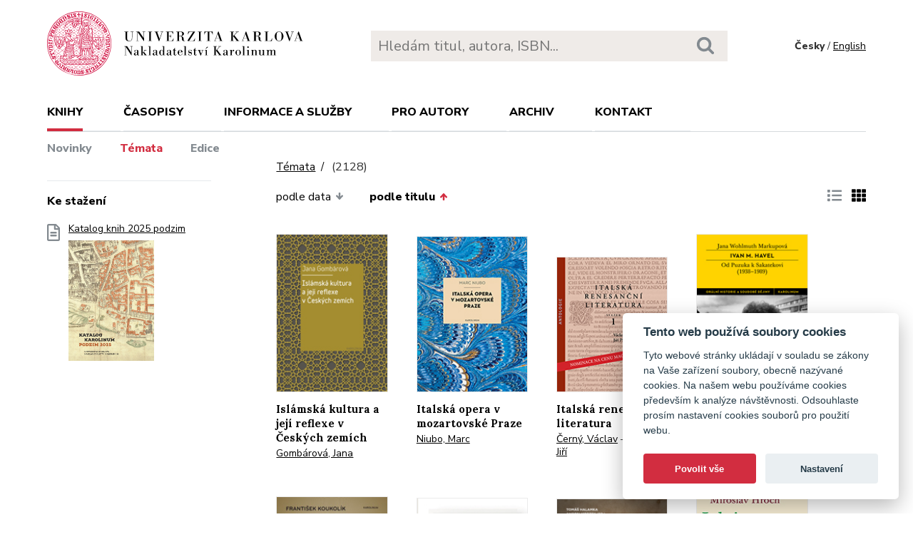

--- FILE ---
content_type: text/html; charset=utf-8
request_url: https://karolinum.cz/temata/history?page=57&sort=book_asc
body_size: 29138
content:
<!DOCTYPE html>
<html lang="en">
	<head>
		<link rel="stylesheet" type="text/css" href="/frontend/scss/styles.css" media="all">
		<link rel="stylesheet" type="text/css" href="/frontend/custom.css?v=13" media="all">
		<link rel="stylesheet" href="/frontend/scss/cookieconsent.css">
		<!-- Google Tag Manager -->
		<script data-cookiecategory="analytics">(function(w,d,s,l,i){w[l]=w[l]||[];w[l].push({'gtm.start':
		new Date().getTime(),event:'gtm.js'});var f=d.getElementsByTagName(s)[0],
		j=d.createElement(s),dl=l!='dataLayer'?'&l='+l:'';j.async=true;j.src=
		'https://www.googletagmanager.com/gtm.js?id='+i+dl;f.parentNode.insertBefore(j,f);
		})(window,document,'script','dataLayer','GTM-N2BZ8GZ');</script>
		<!-- End Google Tag Manager -->
		<meta charset="utf-8">
		<meta name="viewport" content="width=device-width, initial-scale=1.0">
		<meta http-equiv="x-ua-compatible" content="ie=edge">
		<title>Témata /  - Karolinum</title>
		<link href="https://fonts.googleapis.com/css?family=Lora:500,400i,700|Nunito+Sans:400,700,800&display=swap&subset=latin-ext" rel="stylesheet">
	    <link rel="apple-touch-icon" sizes="180x180" href="/frontend/i/favicon/apple-touch-icon.png">
	    <link rel="icon" type="image/png" sizes="32x32" href="/frontend/i/favicon/favicon-32x32.png">
	    <link rel="icon" type="image/png" sizes="16x16" href="/frontend/i/favicon/favicon-16x16.png">
	    <link rel="manifest" href="/frontend/i/favicon/site.webmanifest">
	    <script defer src="/frontend/js/cookieconsent.js"></script>
		<script defer src="/frontend/js/cookieconsent-init.js"></script>
	    <link rel="mask-icon" href="/frontend/i/favicon/safari-pinned-tab.svg" color="#d12235">
	    <meta name="msapplication-TileColor" content="#b91d47">
		<meta name="theme-color" content="#ffffff">
		<meta name="facebook-domain-verification" content="fl4iwehldvs5ai1eso953nqgz5dzwm">
			</head>
	<body>
		<!-- Google Tag Manager (noscript) -->
		<noscript><iframe src="https://www.googletagmanager.com/ns.html?id=GTM-N2BZ8GZ"
		height="0" width="0" style="display:none;visibility:hidden"></iframe></noscript>
		<!-- End Google Tag Manager (noscript) -->
<div id="snippet--flashes"></div>		<div class="container">
			<header class="header">
				<div class="header__logo">
						<a href="/"><img src="/frontend/i/logo-karolinum.svg" role="banner" width="359" height="90" alt="Nakladatelství Karolinum"></a>
				</div>
				<div class="header__navToggle">
					<span></span><span></span><span></span>
					<strong>menu</strong>
				</div>
				<div class="header__search" role="search">
					<form action="/hledani" method="get">
						<input type="text" autocomplete="off" name="q" placeholder="Hledám titul, autora, ISBN..." class="search__input">
						<button class="search__button"><svg class="ico search"><use xlink:href="/frontend/i/icons/sprite.svg#search"></use></svg></button>
					</form>
				</div>
				<div class="header__lang">
						<span>Česky</span> / <a href="/en/topics/history?page=57&amp;sort=book_asc&amp;do=changeLocale">English</a>
				</div>
				<nav class="header__nav" role="search">
	                <ul>
	                    <li class="act">
							<a href="/knihy/novinky">Knihy</a> <span class="header__navToggleUl"><svg class="icon angle-down"><use xlink:href="/frontend/i/icons/sprite.svg#angle-down"></use></svg></span>
							<ul>
								<li><a href="/knihy/novinky">Novinky</a></li>
								<li class="act"><a href="/temata?page=57&amp;sort=book_asc">Témata</a></li>
								<li><a href="/edice">Edice</a></li>
							</ul>
						</li>
	<li
		
		
		
		
	>
		<a href="/casopisy">Časopisy</a>
			<ul>
					<li>
						<a href="/casopisy/o-casopisech">O časopisech</a>
					</li>
					<li>
						<a href="/casopisy/open-access">Open access</a>
					</li>
					<li>
						<a href="/casopisy/predplatne">Předplatné</a>
					</li>
					<li>
						<a href="/casopisy/kontakty">Kontakty</a>
					</li>
			</ul>
	</li>
	<li
		
		
		
		
	>
		<a href="/informace-a-sluzby">Informace a služby</a>
			<ul>
					<li>
						<a href="/informace-a-sluzby/o-nas">O nás</a>
					</li>
					<li>
						<a href="/informace-a-sluzby/informace-a-opatreni">Informace a opatření</a>
					</li>
					<li>
						<a href="/informace-a-sluzby/katalogy">Katalogy</a>
					</li>
					<li>
						<a href="/informace-a-sluzby/e-knihy">E-knihy</a>
					</li>
					<li>
						<a href="/informace-a-sluzby/open-access">Open access</a>
					</li>
					<li>
						<a href="/informace-a-sluzby/pro-media">Pro média</a>
					</li>
					<li>
						<a href="/informace-a-sluzby/distribuce">Distribuce</a>
					</li>
					<li>
						<a href="/informace-a-sluzby/tiskarna-a-dtp">Tiskárna a DTP</a>
					</li>
			</ul>
	</li>
	<li
		
		
		
		
	>
		<a href="/pro-autory">Pro autory</a>
			<ul>
					<li>
						<a href="/pro-autory/informace-pro-autory">Informace pro autory</a>
					</li>
					<li>
						<a href="/pro-autory/formulare-a-navody-ke-stazeni">Formuláře a návody ke stažení</a>
					</li>
			</ul>
	</li>
	<li
		
		
		
		
	>
		<a href="/archiv">Archiv</a>
			<ul>
					<li>
						<a href="/archiv/archiv-mp3">Archiv MP3</a>
					</li>
					<li>
						<a href="/archiv/archiv-priloh">Archiv příloh</a>
					</li>
			</ul>
	</li>
	                    <li><a href="/kontakt">Kontakt</a></li>
	                    <li class="lang">
								<a href="/en/topics/history?page=57&amp;sort=book_asc&amp;do=changeLocale">English</a>
						</li>
	                </ul>
	            </nav>
			</header>
		</div>
	<main class="container container--main" role="main">
		<div class="main main--top">
			<div class="breadcrumbs">
				<a href="/temata?page=57&amp;sort=book_asc">Témata</a> <h1 class="title--h1"><small>(2128)</small></h1>
			</div>
		</div>
		<aside class="aside" role="complementary">
<div class="sectionDownloads sectionBorder">
	<h3>Ke stažení</h3>
	<ul class="list__download">
		<li>
			<a href="/files/catalogs/7v6a-katalog Karolinum 2025 podzim.pdf" target="_blank">
				<svg class="ico file-alt"><use xlink:href="/frontend/i/icons/sprite.svg#file-alt"></use></svg>
				Katalog knih 2025 podzim
			<img src="/files/rfxv-katalog Karolinum 2025 podzim.jpg" alt="Katalog knih 2025 podzim"></a>
		</li>
	</ul>
</div>
		</aside>
		<div class="main">
            <div class="articleList__sort">

				<a href="/topics/detail?sort=date_desc&amp;page=57">podle data<svg class="arrow-down"><use xlink:href="/frontend/i/icons/sprite.svg#arrow-down"></use></svg></a>

	
				<a class="act" href="/topics/detail?sort=book_desc&amp;page=57">podle titulu<svg class="arrow-up"><use xlink:href="/frontend/i/icons/sprite.svg#arrow-up"></use></svg></a>
				
			</div>
			
			<div class="articleList__listType">
					<a href="/topics/detail?ext=1&amp;page=57&amp;sort=book_asc"><svg class="ico list-solid"><use xlink:href="/frontend/i/icons/sprite.svg#list-solid"></use></svg></a>
					<span><svg class="ico th-solid"><use xlink:href="/frontend/i/icons/sprite.svg#th-solid"></use></svg></span>
			</div>
			<section class="articleList">
<article>
	<a class="articleList__top" href="/knihy/gombarova-islamska-kultura-a-jeji-reflexe-v-ceskych-zemich-18216">
		<span class="articleList__img">
			<img src="/data/book/18216/9788024633381.A.JPG" alt="Islámská kultura a její reflexe v Českých zemích" width="150" height="214">
		</span>
		<h2>Islámská kultura a její reflexe v Českých zemích</h2>
	</a>
	<p class="authors">
			<a class="author" href="/autori/gombarova-jana-11831">Gombárová, Jana</a>
	</p>
</article><article>
	<a class="articleList__top" href="/knihy/niubo-italska-opera-v-mozartovske-praze-26438">
		<span class="articleList__img">
			<img src="/data/book/26438/9788024648439.A.JPG" alt="Italská opera v mozartovské Praze" width="150" height="214">
		</span>
		<h2>Italská opera v mozartovské Praze</h2>
	</a>
	<p class="authors">
			<a class="author" href="/autori/niubo-marc-16350">Niubo, Marc</a>
	</p>
</article><article>
	<a class="articleList__top" href="/knihy/cerny-italska-renesancni-literatura-antologie-22995">
		<span class="articleList__img">
			<img src="/data/book/22995/9788024643434.A.JPG" alt="Italská renesanční literatura" width="150" height="214">
		</span>
		<h2>Italská renesanční literatura</h2>
	</a>
	<p class="authors">
			<a class="author" href="/autori/cerny-vaclav-14210">Černý, Václav</a>
			 – <a class="author" href="/autori/pelan-jiri-1681">Pelán, Jiří</a>
	</p>
</article><article>
	<a class="articleList__top" href="/knihy/wohlmuth-markupova-ivan-m-havel-18357">
		<span class="articleList__img">
			<img src="/data/book/18357/9788024636160.A.JPG" alt="Ivan M. Havel" width="150" height="214">
		</span>
		<h2>Ivan M. Havel</h2>
	</a>
	<p class="authors">
			<a class="author" href="/autori/wohlmuth-markupova-jana-11910">Wohlmuth Markupová, Jana</a>
	</p>
</article><article>
	<a class="articleList__top" href="/knihy/koukolik-ja-o-mozku-vedomi-a-sebeuvedomovani-15015">
		<span class="articleList__img">
			<img src="/data/book/15015/9788024630212.A.JPG" alt="Já. O mozku, vědomí a sebeuvědomování" width="150" height="214">
			<svg class="ico articleList__ico"><use xlink:href="/frontend/i/icons/sprite.svg#e-book"></use></svg>
		</span>
		<h2>Já. O mozku, vědomí a sebeuvědomování</h2>
	</a>
	<p class="authors">
			<a class="author" href="/autori/koukolik-frantisek-128">Koukolík, František</a>
	</p>
</article><article>
	<a class="articleList__top" href="/knihy/koukolik-ja-o-mozku-vedomi-a-sebeuvedomovani-29599">
		<span class="articleList__img">
			<img src="/data/book/29599/9788024658438.A.JPG" alt="Já. O mozku, vědomí a sebeuvědomování" width="150" height="214">
		</span>
		<h2>Já. O mozku, vědomí a sebeuvědomování</h2>
	</a>
	<p class="authors">
			<a class="author" href="/autori/koukolik-frantisek-128">Koukolík, František</a>
	</p>
</article><article>
	<a class="articleList__top" href="/knihy/halamka-jak-cist-politicke-myslitele-23963">
		<span class="articleList__img">
			<img src="/data/book/23963/9788024644080.A.JPG" alt="Jak číst politické myslitele?" width="150" height="214">
			<svg class="ico articleList__ico"><use xlink:href="/frontend/i/icons/sprite.svg#e-book"></use></svg>
		</span>
		<h2>Jak číst politické myslitele?</h2>
	</a>
	<p class="authors">
			<a class="author" href="/autori/virdzek-andrej-14872">Virdzek, Andrej (ed.)</a>
	</p>
</article><article>
	<a class="articleList__top" href="/knihy/hroch-jak-jsem-to-tenkrat-videl-29980">
		<span class="articleList__img">
			<img src="/data/book/29980/9788024655758.A.JPG" alt="Jak jsem to tenkrát viděl" width="150" height="214">
		</span>
		<h2>Jak jsem to tenkrát viděl</h2>
	</a>
	<p class="authors">
			<a class="author" href="/autori/hroch-miroslav-15614">Hroch, Miroslav</a>
	</p>
</article><article>
	<a class="articleList__top" href="/knihy/kuklik-jak-odskodnit-holocaust-14309">
		<span class="articleList__img">
			<img src="/data/book/14309/9788024627984.A.JPG" alt="Jak odškodnit holocaust?" width="150" height="214">
		</span>
		<h2>Jak odškodnit holocaust?</h2>
	</a>
	<p class="authors">
			<a class="author" href="/autori/kuklik-jan-15">Kuklík, Jan a kol.</a>
	</p>
</article><article>
	<a class="articleList__top" href="/knihy/foltynek-jak-predchazet-plagiatorstvi-ve-studentskych-pracich-24082">
		<span class="articleList__img">
			<img src="/data/book/24082/9788024647883.A.JPG" alt="Jak předcházet plagiátorství ve studentských prací" width="150" height="214">
			<svg class="ico articleList__ico"><use xlink:href="/frontend/i/icons/sprite.svg#e-book"></use></svg>
		</span>
		<h2>Jak předcházet plagiátorství ve studentských prací</h2>
	</a>
	<p class="authors">
			<a class="author" href="/autori/foltynek-tomas-14890">Foltýnek, Tomáš a kol.</a>
	</p>
</article><article>
	<a class="articleList__top" href="/knihy/foltynek-jak-predchazet-psani-praci-na-zakazku-26119">
		<span class="articleList__img">
			<img src="/data/book/26119/9788024651255.A.JPG" alt="Jak předcházet psaní prací na zakázku" width="150" height="214">
			<svg class="ico articleList__ico"><use xlink:href="/frontend/i/icons/sprite.svg#e-book"></use></svg>
		</span>
		<h2>Jak předcházet psaní prací na zakázku</h2>
	</a>
	<p class="authors">
			<a class="author" href="/autori/mach-jan-16370">Mach, Jan</a>
			 – <a class="author" href="/autori/foltynek-tomas-14890">Foltýnek, Tomáš a kol.</a>
	</p>
</article><article>
	<a class="articleList__top" href="/knihy/panevova-jak-psat-a-jak-nepsat-cesky-11689">
		<span class="articleList__img">
			<img src="/data/book/11689/9788024625058.A.JPG" alt="Jak psát a jak nepsat česky" width="150" height="214">
		</span>
		<h2>Jak psát a jak nepsat česky</h2>
	</a>
	<p class="authors">
			<a class="author" href="/autori/panevova-jarmila-1061">Panevová, Jarmila</a>
			 – <a class="author" href="/autori/sgall-petr-1062">Sgall, Petr</a>
	</p>
</article>			</section>
<div class="pagination pagination--center">
			<a href="/temata/history?page=56&amp;sort=book_asc"><svg class="chevron-right"><use xlink:href="/frontend/i/icons/sprite.svg#chevron-left"></use></svg></a>
					<a href="/temata/history?sort=book_asc">1</a>
					<a href="/temata/history?page=2&amp;sort=book_asc">2</a>
					<a href="/temata/history?page=3&amp;sort=book_asc">3</a>
					<a href="/temata/history?page=4&amp;sort=book_asc">4</a>
					<a href="/temata/history?page=5&amp;sort=book_asc">5</a>
					<a href="/temata/history?page=6&amp;sort=book_asc">6</a>
					<a href="/temata/history?page=7&amp;sort=book_asc">7</a>
					<a href="/temata/history?page=8&amp;sort=book_asc">8</a>
					<a href="/temata/history?page=9&amp;sort=book_asc">9</a>
					<a href="/temata/history?page=10&amp;sort=book_asc">10</a>
					<a href="/temata/history?page=11&amp;sort=book_asc">11</a>
					<a href="/temata/history?page=12&amp;sort=book_asc">12</a>
					<a href="/temata/history?page=13&amp;sort=book_asc">13</a>
					<a href="/temata/history?page=14&amp;sort=book_asc">14</a>
					<a href="/temata/history?page=15&amp;sort=book_asc">15</a>
					<a href="/temata/history?page=16&amp;sort=book_asc">16</a>
					<a href="/temata/history?page=17&amp;sort=book_asc">17</a>
					<a href="/temata/history?page=18&amp;sort=book_asc">18</a>
					<a href="/temata/history?page=19&amp;sort=book_asc">19</a>
					<a href="/temata/history?page=20&amp;sort=book_asc">20</a>
					<a href="/temata/history?page=21&amp;sort=book_asc">21</a>
					<a href="/temata/history?page=22&amp;sort=book_asc">22</a>
					<a href="/temata/history?page=23&amp;sort=book_asc">23</a>
					<a href="/temata/history?page=24&amp;sort=book_asc">24</a>
					<a href="/temata/history?page=25&amp;sort=book_asc">25</a>
					<a href="/temata/history?page=26&amp;sort=book_asc">26</a>
					<a href="/temata/history?page=27&amp;sort=book_asc">27</a>
					<a href="/temata/history?page=28&amp;sort=book_asc">28</a>
					<a href="/temata/history?page=29&amp;sort=book_asc">29</a>
					<a href="/temata/history?page=30&amp;sort=book_asc">30</a>
					<a href="/temata/history?page=31&amp;sort=book_asc">31</a>
					<a href="/temata/history?page=32&amp;sort=book_asc">32</a>
					<a href="/temata/history?page=33&amp;sort=book_asc">33</a>
					<a href="/temata/history?page=34&amp;sort=book_asc">34</a>
					<a href="/temata/history?page=35&amp;sort=book_asc">35</a>
					<a href="/temata/history?page=36&amp;sort=book_asc">36</a>
					<a href="/temata/history?page=37&amp;sort=book_asc">37</a>
					<a href="/temata/history?page=38&amp;sort=book_asc">38</a>
					<a href="/temata/history?page=39&amp;sort=book_asc">39</a>
					<a href="/temata/history?page=40&amp;sort=book_asc">40</a>
					<a href="/temata/history?page=41&amp;sort=book_asc">41</a>
					<a href="/temata/history?page=42&amp;sort=book_asc">42</a>
					<a href="/temata/history?page=43&amp;sort=book_asc">43</a>
					<a href="/temata/history?page=44&amp;sort=book_asc">44</a>
					<a href="/temata/history?page=45&amp;sort=book_asc">45</a>
					<a href="/temata/history?page=46&amp;sort=book_asc">46</a>
					<a href="/temata/history?page=47&amp;sort=book_asc">47</a>
					<a href="/temata/history?page=48&amp;sort=book_asc">48</a>
					<a href="/temata/history?page=49&amp;sort=book_asc">49</a>
					<a href="/temata/history?page=50&amp;sort=book_asc">50</a>
					<a href="/temata/history?page=51&amp;sort=book_asc">51</a>
					<a href="/temata/history?page=52&amp;sort=book_asc">52</a>
					<a href="/temata/history?page=53&amp;sort=book_asc">53</a>
					<a href="/temata/history?page=54&amp;sort=book_asc">54</a>
					<a href="/temata/history?page=55&amp;sort=book_asc">55</a>
					<a href="/temata/history?page=56&amp;sort=book_asc">56</a>
					<span>57</span>
					<a href="/temata/history?page=58&amp;sort=book_asc">58</a>
					<a href="/temata/history?page=59&amp;sort=book_asc">59</a>
					<a href="/temata/history?page=60&amp;sort=book_asc">60</a>
					<a href="/temata/history?page=61&amp;sort=book_asc">61</a>
					<a href="/temata/history?page=62&amp;sort=book_asc">62</a>
					<a href="/temata/history?page=63&amp;sort=book_asc">63</a>
					<a href="/temata/history?page=64&amp;sort=book_asc">64</a>
					<a href="/temata/history?page=65&amp;sort=book_asc">65</a>
					<a href="/temata/history?page=66&amp;sort=book_asc">66</a>
					<a href="/temata/history?page=67&amp;sort=book_asc">67</a>
					<a href="/temata/history?page=68&amp;sort=book_asc">68</a>
					<a href="/temata/history?page=69&amp;sort=book_asc">69</a>
					<a href="/temata/history?page=70&amp;sort=book_asc">70</a>
					<a href="/temata/history?page=71&amp;sort=book_asc">71</a>
					<a href="/temata/history?page=72&amp;sort=book_asc">72</a>
					<a href="/temata/history?page=73&amp;sort=book_asc">73</a>
					<a href="/temata/history?page=74&amp;sort=book_asc">74</a>
					<a href="/temata/history?page=75&amp;sort=book_asc">75</a>
					<a href="/temata/history?page=76&amp;sort=book_asc">76</a>
					<a href="/temata/history?page=77&amp;sort=book_asc">77</a>
					<a href="/temata/history?page=78&amp;sort=book_asc">78</a>
					<a href="/temata/history?page=79&amp;sort=book_asc">79</a>
					<a href="/temata/history?page=80&amp;sort=book_asc">80</a>
					<a href="/temata/history?page=81&amp;sort=book_asc">81</a>
					<a href="/temata/history?page=82&amp;sort=book_asc">82</a>
					<a href="/temata/history?page=83&amp;sort=book_asc">83</a>
					<a href="/temata/history?page=84&amp;sort=book_asc">84</a>
					<a href="/temata/history?page=85&amp;sort=book_asc">85</a>
					<a href="/temata/history?page=86&amp;sort=book_asc">86</a>
					<a href="/temata/history?page=87&amp;sort=book_asc">87</a>
					<a href="/temata/history?page=88&amp;sort=book_asc">88</a>
					<a href="/temata/history?page=89&amp;sort=book_asc">89</a>
					<a href="/temata/history?page=90&amp;sort=book_asc">90</a>
					<a href="/temata/history?page=91&amp;sort=book_asc">91</a>
					<a href="/temata/history?page=92&amp;sort=book_asc">92</a>
					<a href="/temata/history?page=93&amp;sort=book_asc">93</a>
					<a href="/temata/history?page=94&amp;sort=book_asc">94</a>
					<a href="/temata/history?page=95&amp;sort=book_asc">95</a>
					<a href="/temata/history?page=96&amp;sort=book_asc">96</a>
					<a href="/temata/history?page=97&amp;sort=book_asc">97</a>
					<a href="/temata/history?page=98&amp;sort=book_asc">98</a>
					<a href="/temata/history?page=99&amp;sort=book_asc">99</a>
					<a href="/temata/history?page=100&amp;sort=book_asc">100</a>
					<a href="/temata/history?page=101&amp;sort=book_asc">101</a>
					<a href="/temata/history?page=102&amp;sort=book_asc">102</a>
					<a href="/temata/history?page=103&amp;sort=book_asc">103</a>
					<a href="/temata/history?page=104&amp;sort=book_asc">104</a>
					<a href="/temata/history?page=105&amp;sort=book_asc">105</a>
					<a href="/temata/history?page=106&amp;sort=book_asc">106</a>
					<a href="/temata/history?page=107&amp;sort=book_asc">107</a>
					<a href="/temata/history?page=108&amp;sort=book_asc">108</a>
					<a href="/temata/history?page=109&amp;sort=book_asc">109</a>
					<a href="/temata/history?page=110&amp;sort=book_asc">110</a>
					<a href="/temata/history?page=111&amp;sort=book_asc">111</a>
					<a href="/temata/history?page=112&amp;sort=book_asc">112</a>
					<a href="/temata/history?page=113&amp;sort=book_asc">113</a>
					<a href="/temata/history?page=114&amp;sort=book_asc">114</a>
					<a href="/temata/history?page=115&amp;sort=book_asc">115</a>
					<a href="/temata/history?page=116&amp;sort=book_asc">116</a>
					<a href="/temata/history?page=117&amp;sort=book_asc">117</a>
					<a href="/temata/history?page=118&amp;sort=book_asc">118</a>
					<a href="/temata/history?page=119&amp;sort=book_asc">119</a>
					<a href="/temata/history?page=120&amp;sort=book_asc">120</a>
					<a href="/temata/history?page=121&amp;sort=book_asc">121</a>
					<a href="/temata/history?page=122&amp;sort=book_asc">122</a>
					<a href="/temata/history?page=123&amp;sort=book_asc">123</a>
					<a href="/temata/history?page=124&amp;sort=book_asc">124</a>
					<a href="/temata/history?page=125&amp;sort=book_asc">125</a>
					<a href="/temata/history?page=126&amp;sort=book_asc">126</a>
					<a href="/temata/history?page=127&amp;sort=book_asc">127</a>
					<a href="/temata/history?page=128&amp;sort=book_asc">128</a>
					<a href="/temata/history?page=129&amp;sort=book_asc">129</a>
					<a href="/temata/history?page=130&amp;sort=book_asc">130</a>
					<a href="/temata/history?page=131&amp;sort=book_asc">131</a>
					<a href="/temata/history?page=132&amp;sort=book_asc">132</a>
					<a href="/temata/history?page=133&amp;sort=book_asc">133</a>
					<a href="/temata/history?page=134&amp;sort=book_asc">134</a>
					<a href="/temata/history?page=135&amp;sort=book_asc">135</a>
					<a href="/temata/history?page=136&amp;sort=book_asc">136</a>
					<a href="/temata/history?page=137&amp;sort=book_asc">137</a>
					<a href="/temata/history?page=138&amp;sort=book_asc">138</a>
					<a href="/temata/history?page=139&amp;sort=book_asc">139</a>
					<a href="/temata/history?page=140&amp;sort=book_asc">140</a>
					<a href="/temata/history?page=141&amp;sort=book_asc">141</a>
					<a href="/temata/history?page=142&amp;sort=book_asc">142</a>
					<a href="/temata/history?page=143&amp;sort=book_asc">143</a>
					<a href="/temata/history?page=144&amp;sort=book_asc">144</a>
					<a href="/temata/history?page=145&amp;sort=book_asc">145</a>
					<a href="/temata/history?page=146&amp;sort=book_asc">146</a>
					<a href="/temata/history?page=147&amp;sort=book_asc">147</a>
					<a href="/temata/history?page=148&amp;sort=book_asc">148</a>
					<a href="/temata/history?page=149&amp;sort=book_asc">149</a>
					<a href="/temata/history?page=150&amp;sort=book_asc">150</a>
					<a href="/temata/history?page=151&amp;sort=book_asc">151</a>
					<a href="/temata/history?page=152&amp;sort=book_asc">152</a>
					<a href="/temata/history?page=153&amp;sort=book_asc">153</a>
					<a href="/temata/history?page=154&amp;sort=book_asc">154</a>
					<a href="/temata/history?page=155&amp;sort=book_asc">155</a>
					<a href="/temata/history?page=156&amp;sort=book_asc">156</a>
					<a href="/temata/history?page=157&amp;sort=book_asc">157</a>
					<a href="/temata/history?page=158&amp;sort=book_asc">158</a>
					<a href="/temata/history?page=159&amp;sort=book_asc">159</a>
					<a href="/temata/history?page=160&amp;sort=book_asc">160</a>
					<a href="/temata/history?page=161&amp;sort=book_asc">161</a>
					<a href="/temata/history?page=162&amp;sort=book_asc">162</a>
					<a href="/temata/history?page=163&amp;sort=book_asc">163</a>
					<a href="/temata/history?page=164&amp;sort=book_asc">164</a>
					<a href="/temata/history?page=165&amp;sort=book_asc">165</a>
					<a href="/temata/history?page=166&amp;sort=book_asc">166</a>
					<a href="/temata/history?page=167&amp;sort=book_asc">167</a>
					<a href="/temata/history?page=168&amp;sort=book_asc">168</a>
					<a href="/temata/history?page=169&amp;sort=book_asc">169</a>
					<a href="/temata/history?page=170&amp;sort=book_asc">170</a>
					<a href="/temata/history?page=171&amp;sort=book_asc">171</a>
					<a href="/temata/history?page=172&amp;sort=book_asc">172</a>
					<a href="/temata/history?page=173&amp;sort=book_asc">173</a>
					<a href="/temata/history?page=174&amp;sort=book_asc">174</a>
					<a href="/temata/history?page=175&amp;sort=book_asc">175</a>
					<a href="/temata/history?page=176&amp;sort=book_asc">176</a>
					<a href="/temata/history?page=177&amp;sort=book_asc">177</a>
					<a href="/temata/history?page=178&amp;sort=book_asc">178</a>
			<a href="/temata/history?page=58&amp;sort=book_asc"><svg class="chevron-right"><use xlink:href="/frontend/i/icons/sprite.svg#chevron-right"></use></svg></a>
</div>		</div>
	</main>
		<footer class="footer" role="contentinfo">
			<div class="footer__bg"></div>
			<div class="container">
				<div class="footer__left">
					<address>
						<p>
							Nakladatelství Karolinum<br>
							Ovocný trh 560/5<br>
							116 36 Praha 1
						</p>
						<p>
							<a href="mailto:cupress@cuni.cz">cupress@cuni.cz</a><br>
							+ 420 224 491 276
						</p>
					</address>
				</div>
				<div class="footer__right">
					<div class="grid">
						<div class="grid__4">	
							<h3 class="jtoggle--resp">Nakladatelství <svg class="ico angle-down"><use xlink:href="/frontend/i/icons/sprite.svg#angle-down"></use></svg></h3>
							<div class="jtoggle--resp__content">
									<ul>
										<li><a href="/informace-a-sluzby/katalogy">Katalog knih</a></li>
										<li><a href="/informace-a-sluzby/o-nas/edicni-plan">Ediční plán</a></li>
										<li><a href="/informace-a-sluzby/pro-media">Pro média</a></li>
										<li><a href="/blog">Blog</a></li>
										<li><a href="/kalendar-akci">Kalendář akcí</a></li>
									</ul>
							</div>
						</div>
						<div class="grid__4">
							<h3 class="jtoggle--resp">Distribuce<svg class="ico angle-down"><use xlink:href="/frontend/i/icons/sprite.svg#angle-down"></use></svg></h3>
							<div class="jtoggle--resp__content">
									<ul>
										<li><a href="https://www.knihkupectvikarolinum.cz" target="_blank">Knihkupectví Karolinum</a></li>
										<li><a href="/informace-a-sluzby/distribuce">Kontakt a objednávky</a></li>
									</ul>
							</div>
						</div>
						<div class="grid__4">
							<h3 class="jtoggle--resp">Tiskárna a dtp<svg class="ico angle-down"><use xlink:href="/frontend/i/icons/sprite.svg#angle-down"></use></svg></h3>
							<div class="jtoggle--resp__content">
									<ul>
										<li><a href="/informace-a-sluzby/tiskarna-a-dtp">Kontakt a služby</a></li>
										<li><a href="/informace-a-sluzby/tiskarna-a-dtp/vybaveni-tiskarny">Vybavení tiskárny</a></li>
									</ul>
							</div>
						</div>
					</div>
				</div><!--//footer__right-->
				<div class="footer__left footer__left--bottom">
					<div class="footer__social">
						<a href="https://www.facebook.com/NakladatelstviKarolinum" title="Facebook" target="_blank"><svg role="img" class="icon"><use xlink:href="/frontend/i/icons/sprite.svg#facebook-official"></use></svg></a>
						<a href="https://twitter.com/karolinumpress" title="X" target="_blank"><img src="/frontend/images/x-social-media-black-icon.svg" class="x"></a>
						<a href="https://www.instagram.com/karolinumpress/" title="Instagram" target="_blank"><svg role="img" class="icon"><use xlink:href="/frontend/i/icons/sprite.svg#instagram"></use></svg></a>
						<a href="https://www.youtube.com/user/karolinumpress/" title="YouTube" target="_blank"><svg role="img" class="icon"><use xlink:href="/frontend/i/icons/sprite.svg#youtube-play"></use></svg></a>
						<a href="https://soundcloud.com/karolinum-press" title="SoundCloud" target="_blank"><svg role="img" class="ico soundcloud-brands"><use xlink:href="/frontend/i/icons/sprite.svg#soundcloud-brands"></use></svg></a>
					</div><!--//footer__social -->
				</div><!--//footer__left -->
				<div class="footer__right footer__right--bottom">
					<p class="text--right">&copy; Karolinum 2026</p>
				</div><!--//footer__right -->
			</div>
		</footer><!--//footer-->
<div id="snippet--feLightbox"></div>		<div class="pageOverlay"></div>
		<span class="backTop"><svg role="img" class="ico angle-up"><use xlink:href="/frontend/i/icons/sprite.svg#angle-up"></use></svg></span>
	    <script src="/frontend/js/jquery.min.js"></script>
		<script src="/frontend/js/svg4everybody.legacy.min.js"></script>
		<script type='text/javascript' src="/backend/js/nette.ajax.js"></script>
		<script src="https://cdn.tiny.cloud/1/jputubpfj57swufncgizwpou4s29foepazcjfqwg9rrhni25/tinymce/7/tinymce.min.js" referrerpolicy="origin"></script>
		<link rel="stylesheet" type="text/css" href="/frontend/lightbox/css/lightbox.css" media="all">
		<script type='text/javascript' src="/frontend/lightbox/js/lightbox.js"></script>
		<script src="/frontend/js/function.js?v=2"></script>
		<script>
			$(function () {
				$.nette.init();
			});
		</script>
		<script>svg4everybody();</script>
			</body>
</html>


--- FILE ---
content_type: application/javascript; charset=utf-8
request_url: https://cdn.tiny.cloud/1/jputubpfj57swufncgizwpou4s29foepazcjfqwg9rrhni25/tinymce/7/tinymce.min.js
body_size: 194322
content:
/*!
 * TinyMCE
 *
 * Copyright (c) 2025 Ephox Corporation DBA Tiny Technologies, Inc.
 * Licensed under the Tiny commercial license. See https://www.tiny.cloud/legal/
 *
 * Version: 7.9.1
 */

/**
 * This file bundles the code of
 * DOMPurify 3.2.4 | (c) Cure53 and other contributors | Released under the Apache license 2.0 and Mozilla Public License 2.0 | github.com/cure53/DOMPurify/blob/3.2.4/LICENSE
 * The code included in this file has been modified.
 */

!function(){"use strict";var e=function(e){if(null===e)return"null";if(void 0===e)return"undefined";var t=typeof e;return"object"===t&&(Array.prototype.isPrototypeOf(e)||e.constructor&&"Array"===e.constructor.name)?"array":"object"===t&&(String.prototype.isPrototypeOf(e)||e.constructor&&"String"===e.constructor.name)?"string":t},t=function(e){return{eq:e}},n=t((function(e,t){return e===t})),o=function(e){return t((function(t,n){if(t.length!==n.length)return!1;for(var o=t.length,r=0;r<o;r++)if(!e.eq(t[r],n[r]))return!1;return!0}))},r=function(e){return t((function(r,s){var a=Object.keys(r),i=Object.keys(s);if(!function(e,n){return function(e,n){return t((function(t,o){return e.eq(n(t),n(o))}))}(o(e),(function(e){return function(e,t){return Array.prototype.slice.call(e).sort(t)}(e,n)}))}(n).eq(a,i))return!1;for(var l=a.length,d=0;d<l;d++){var c=a[d];if(!e.eq(r[c],s[c]))return!1}return!0}))},s=t((function(t,n){if(t===n)return!0;var a=e(t);return a===e(n)&&(function(e){return-1!==["undefined","boolean","number","string","function","xml","null"].indexOf(e)}(a)?t===n:"array"===a?o(s).eq(t,n):"object"===a&&r(s).eq(t,n))}));const a=Object.getPrototypeOf,i=(e,t,n)=>{var o;return!!n(e,t.prototype)||(null===(o=e.constructor)||void 0===o?void 0:o.name)===t.name},l=e=>t=>(e=>{const t=typeof e;return null===e?"null":"object"===t&&Array.isArray(e)?"array":"object"===t&&i(e,String,((e,t)=>t.isPrototypeOf(e)))?"string":t})(t)===e,d=e=>t=>typeof t===e,c=e=>t=>e===t,u=(e,t)=>f(e)&&i(e,t,((e,t)=>a(e)===t)),m=l("string"),f=l("object"),g=e=>u(e,Object),p=l("array"),h=c(null),b=d("boolean"),v=c(void 0),y=e=>null==e,C=e=>!y(e),w=d("function"),E=d("number"),x=(e,t)=>{if(p(e)){for(let n=0,o=e.length;n<o;++n)if(!t(e[n]))return!1;return!0}return!1},_=()=>{},S=(e,t)=>(...n)=>e(t.apply(null,n)),k=(e,t)=>n=>e(t(n)),N=e=>()=>e,R=e=>e,A=(e,t)=>e===t;function T(e,...t){return(...n)=>{const o=t.concat(n);return e.apply(null,o)}}const O=e=>t=>!e(t),B=e=>()=>{throw new Error(e)},P=e=>e(),D=e=>{e()},L=N(!1),M=N(!0);class I{constructor(e,t){this.tag=e,this.value=t}static some(e){return new I(!0,e)}static none(){return I.singletonNone}fold(e,t){return this.tag?t(this.value):e()}isSome(){return this.tag}isNone(){return!this.tag}map(e){return this.tag?I.some(e(this.value)):I.none()}bind(e){return this.tag?e(this.value):I.none()}exists(e){return this.tag&&e(this.value)}forall(e){return!this.tag||e(this.value)}filter(e){return!this.tag||e(this.value)?this:I.none()}getOr(e){return this.tag?this.value:e}or(e){return this.tag?this:e}getOrThunk(e){return this.tag?this.value:e()}orThunk(e){return this.tag?this:e()}getOrDie(e){if(this.tag)return this.value;throw new Error(null!=e?e:"Called getOrDie on None")}static from(e){return C(e)?I.some(e):I.none()}getOrNull(){return this.tag?this.value:null}getOrUndefined(){return this.value}each(e){this.tag&&e(this.value)}toArray(){return this.tag?[this.value]:[]}toString(){return this.tag?`some(${this.value})`:"none()"}}I.singletonNone=new I(!1);const F=Array.prototype.slice,U=Array.prototype.indexOf,z=Array.prototype.push,j=(e,t)=>U.call(e,t),H=(e,t)=>j(e,t)>-1,$=(e,t)=>{for(let n=0,o=e.length;n<o;n++)if(t(e[n],n))return!0;return!1},V=(e,t)=>{const n=e.length,o=new Array(n);for(let r=0;r<n;r++){const n=e[r];o[r]=t(n,r)}return o},q=(e,t)=>{for(let n=0,o=e.length;n<o;n++)t(e[n],n)},W=(e,t)=>{for(let n=e.length-1;n>=0;n--)t(e[n],n)},K=(e,t)=>{const n=[],o=[];for(let r=0,s=e.length;r<s;r++){const s=e[r];(t(s,r)?n:o).push(s)}return{pass:n,fail:o}},Y=(e,t)=>{const n=[];for(let o=0,r=e.length;o<r;o++){const r=e[o];t(r,o)&&n.push(r)}return n},X=(e,t,n)=>(W(e,((e,o)=>{n=t(n,e,o)})),n),G=(e,t,n)=>(q(e,((e,o)=>{n=t(n,e,o)})),n),Z=(e,t,n)=>{for(let o=0,r=e.length;o<r;o++){const r=e[o];if(t(r,o))return I.some(r);if(n(r,o))break}return I.none()},Q=(e,t)=>Z(e,t,L),J=(e,t)=>{for(let n=0,o=e.length;n<o;n++)if(t(e[n],n))return I.some(n);return I.none()},ee=e=>{const t=[];for(let n=0,o=e.length;n<o;++n){if(!p(e[n]))throw new Error("Arr.flatten item "+n+" was not an array, input: "+e);z.apply(t,e[n])}return t},te=(e,t)=>ee(V(e,t)),ne=(e,t)=>{for(let n=0,o=e.length;n<o;++n)if(!0!==t(e[n],n))return!1;return!0},oe=e=>{const t=F.call(e,0);return t.reverse(),t},re=(e,t)=>Y(e,(e=>!H(t,e))),se=(e,t)=>{const n={};for(let o=0,r=e.length;o<r;o++){const r=e[o];n[String(r)]=t(r,o)}return n},ae=(e,t)=>{const n=F.call(e,0);return n.sort(t),n},ie=(e,t)=>t>=0&&t<e.length?I.some(e[t]):I.none(),le=e=>ie(e,0),de=e=>ie(e,e.length-1),ce=w(Array.from)?Array.from:e=>F.call(e),ue=(e,t)=>{for(let n=0;n<e.length;n++){const o=t(e[n],n);if(o.isSome())return o}return I.none()},me=(e,t)=>{const n=[],o=w(t)?e=>$(n,(n=>t(n,e))):e=>H(n,e);for(let t=0,r=e.length;t<r;t++){const r=e[t];o(r)||n.push(r)}return n},fe=Object.keys,ge=Object.hasOwnProperty,pe=(e,t)=>{const n=fe(e);for(let o=0,r=n.length;o<r;o++){const r=n[o];t(e[r],r)}},he=(e,t)=>be(e,((e,n)=>({k:n,v:t(e,n)}))),be=(e,t)=>{const n={};return pe(e,((e,o)=>{const r=t(e,o);n[r.k]=r.v})),n},ve=e=>(t,n)=>{e[n]=t},ye=(e,t,n,o)=>{pe(e,((e,r)=>{(t(e,r)?n:o)(e,r)}))},Ce=(e,t)=>{const n={};return ye(e,t,ve(n),_),n},we=(e,t)=>{const n=[];return pe(e,((e,o)=>{n.push(t(e,o))})),n},Ee=e=>we(e,R),xe=(e,t)=>_e(e,t)?I.from(e[t]):I.none(),_e=(e,t)=>ge.call(e,t),Se=(e,t)=>_e(e,t)&&void 0!==e[t]&&null!==e[t],ke=e=>{if(!p(e))throw new Error("cases must be an array");if(0===e.length)throw new Error("there must be at least one case");const t=[],n={};return q(e,((o,r)=>{const s=fe(o);if(1!==s.length)throw new Error("one and only one name per case");const a=s[0],i=o[a];if(void 0!==n[a])throw new Error("duplicate key detected:"+a);if("cata"===a)throw new Error("cannot have a case named cata (sorry)");if(!p(i))throw new Error("case arguments must be an array");t.push(a),n[a]=(...n)=>{const o=n.length;if(o!==i.length)throw new Error("Wrong number of arguments to case "+a+". Expected "+i.length+" ("+i+"), got "+o);return{fold:(...t)=>{if(t.length!==e.length)throw new Error("Wrong number of arguments to fold. Expected "+e.length+", got "+t.length);return t[r].apply(null,n)},match:e=>{const o=fe(e);if(t.length!==o.length)throw new Error("Wrong number of arguments to match. Expected: "+t.join(",")+"\nActual: "+o.join(","));if(!ne(t,(e=>H(o,e))))throw new Error("Not all branches were specified when using match. Specified: "+o.join(", ")+"\nRequired: "+t.join(", "));return e[a].apply(null,n)},log:e=>{console.log(e,{constructors:t,constructor:a,params:n})}}}})),n},Ne=e=>{let t=e;return{get:()=>t,set:e=>{t=e}}},Re=e=>{const t=t=>t(e),n=N(e),o=()=>r,r={tag:!0,inner:e,fold:(t,n)=>n(e),isValue:M,isError:L,map:t=>Te.value(t(e)),mapError:o,bind:t,exists:t,forall:t,getOr:n,or:o,getOrThunk:n,orThunk:o,getOrDie:n,each:t=>{t(e)},toOptional:()=>I.some(e)};return r},Ae=e=>{const t=()=>n,n={tag:!1,inner:e,fold:(t,n)=>t(e),isValue:L,isError:M,map:t,mapError:t=>Te.error(t(e)),bind:t,exists:L,forall:M,getOr:R,or:R,getOrThunk:P,orThunk:P,getOrDie:B(String(e)),each:_,toOptional:I.none};return n},Te={value:Re,error:Ae,fromOption:(e,t)=>e.fold((()=>Ae(t)),Re)},Oe="undefined"!=typeof window?window:Function("return this;")(),Be=()=>window.crypto.getRandomValues(new Uint32Array(1))[0]/4294967295;let Pe=0;const De=e=>{const t=(new Date).getTime(),n=Math.floor(1e9*Be());return Pe++,e+"_"+n+Pe+String(t)},Le=e=>(...t)=>{if(0===t.length)throw new Error("Can't merge zero objects");const n={};for(let o=0;o<t.length;o++){const r=t[o];for(const t in r)_e(r,t)&&(n[t]=e(n[t],r[t]))}return n},Me=Le(((e,t)=>g(e)&&g(t)?Me(e,t):t)),Ie=Le(((e,t)=>t)),Fe=(e,t,n=A)=>e.exists((e=>n(e,t))),Ue=(e,t,n=A)=>ze(e,t,n).getOr(e.isNone()&&t.isNone()),ze=(e,t,n)=>e.isSome()&&t.isSome()?I.some(n(e.getOrDie(),t.getOrDie())):I.none(),je=(e,t)=>e?I.some(t):I.none(),He=(e,t)=>((e,t)=>{let n=null!=t?t:Oe;for(let t=0;t<e.length&&null!=n;++t)n=n[e[t]];return n})(e.split("."),t);ke([{bothErrors:["error1","error2"]},{firstError:["error1","value2"]},{secondError:["value1","error2"]},{bothValues:["value1","value2"]}]);const $e=e=>{const t=Ne(I.none()),n=()=>t.get().each((e=>clearInterval(e)));return{clear:()=>{n(),t.set(I.none())},isSet:()=>t.get().isSome(),get:()=>t.get(),set:o=>{n(),t.set(I.some(setInterval(o,e)))}}},Ve=()=>{const e=(e=>{const t=Ne(I.none()),n=()=>t.get().each(e);return{clear:()=>{n(),t.set(I.none())},isSet:()=>t.get().isSome(),get:()=>t.get(),set:e=>{n(),t.set(I.some(e))}}})(_);return{...e,on:t=>e.get().each(t)}},qe=(e,t,n)=>""===t||e.length>=t.length&&e.substr(n,n+t.length)===t,We=(e,t)=>Ye(e,t)?((e,t)=>e.substring(t))(e,t.length):e,Ke=(e,t,n=0,o)=>{const r=e.indexOf(t,n);return-1!==r&&(!!v(o)||r+t.length<=o)},Ye=(e,t)=>qe(e,t,0),Xe=(e,t)=>qe(e,t,e.length-t.length),Ge=e=>t=>t.replace(e,""),Ze=Ge(/^\s+|\s+$/g),Qe=Ge(/^\s+/g),Je=Ge(/\s+$/g),et=e=>e.length>0,tt=e=>!et(e),nt=(e,t=10)=>{const n=parseInt(e,t);return isNaN(n)?I.none():I.some(n)},ot=(e,t)=>{let n=null;return{cancel:()=>{h(n)||(clearTimeout(n),n=null)},throttle:(...o)=>{h(n)&&(n=setTimeout((()=>{n=null,e.apply(null,o)}),t))}}},rt=(e,t)=>{let n=null;const o=()=>{h(n)||(clearTimeout(n),n=null)};return{cancel:o,throttle:(...r)=>{o(),n=setTimeout((()=>{n=null,e.apply(null,r)}),t)}}},st=e=>{let t,n=!1;return(...o)=>(n||(n=!0,t=e.apply(null,o)),t)},at="\ufeff",it="\xa0",lt=e=>e===at,dt=e=>{const t={};return q(e,(e=>{t[e]={}})),fe(t)},ct=e=>void 0!==e.length,ut=Array.isArray,mt=(e,t,n)=>{if(!e)return!1;if(n=n||e,ct(e)){for(let o=0,r=e.length;o<r;o++)if(!1===t.call(n,e[o],o,e))return!1}else for(const o in e)if(_e(e,o)&&!1===t.call(n,e[o],o,e))return!1;return!0},ft=(e,t)=>{const n=[];return mt(e,((o,r)=>{n.push(t(o,r,e))})),n},gt=(e,t)=>{const n=[];return mt(e,((o,r)=>{t&&!t(o,r,e)||n.push(o)})),n},pt=(e,t,n,o)=>{let r=v(n)?e[0]:n;for(let n=0;n<e.length;n++)r=t.call(o,r,e[n],n);return r},ht=(e,t,n)=>{for(let o=0,r=e.length;o<r;o++)if(t.call(n,e[o],o,e))return o;return-1},bt=e=>e[e.length-1],vt=()=>yt(0,0),yt=(e,t)=>({major:e,minor:t}),Ct={nu:yt,detect:(e,t)=>{const n=String(t).toLowerCase();return 0===e.length?vt():((e,t)=>{const n=((e,t)=>{for(let n=0;n<e.length;n++){const o=e[n];if(o.test(t))return o}})(e,t);if(!n)return{major:0,minor:0};const o=e=>Number(t.replace(n,"$"+e));return yt(o(1),o(2))})(e,n)},unknown:vt},wt=(e,t)=>{const n=String(t).toLowerCase();return Q(e,(e=>e.search(n)))},Et=/.*?version\/\ ?([0-9]+)\.([0-9]+).*/,xt=e=>t=>Ke(t,e),_t=[{name:"Edge",versionRegexes:[/.*?edge\/ ?([0-9]+)\.([0-9]+)$/],search:e=>Ke(e,"edge/")&&Ke(e,"chrome")&&Ke(e,"safari")&&Ke(e,"applewebkit")},{name:"Chromium",brand:"Chromium",versionRegexes:[/.*?chrome\/([0-9]+)\.([0-9]+).*/,Et],search:e=>Ke(e,"chrome")&&!Ke(e,"chromeframe")},{name:"IE",versionRegexes:[/.*?msie\ ?([0-9]+)\.([0-9]+).*/,/.*?rv:([0-9]+)\.([0-9]+).*/],search:e=>Ke(e,"msie")||Ke(e,"trident")},{name:"Opera",versionRegexes:[Et,/.*?opera\/([0-9]+)\.([0-9]+).*/],search:xt("opera")},{name:"Firefox",versionRegexes:[/.*?firefox\/\ ?([0-9]+)\.([0-9]+).*/],search:xt("firefox")},{name:"Safari",versionRegexes:[Et,/.*?cpu os ([0-9]+)_([0-9]+).*/],search:e=>(Ke(e,"safari")||Ke(e,"mobile/"))&&Ke(e,"applewebkit")}],St=[{name:"Windows",search:xt("win"),versionRegexes:[/.*?windows\ nt\ ?([0-9]+)\.([0-9]+).*/]},{name:"iOS",search:e=>Ke(e,"iphone")||Ke(e,"ipad"),versionRegexes:[/.*?version\/\ ?([0-9]+)\.([0-9]+).*/,/.*cpu os ([0-9]+)_([0-9]+).*/,/.*cpu iphone os ([0-9]+)_([0-9]+).*/]},{name:"Android",search:xt("android"),versionRegexes:[/.*?android\ ?([0-9]+)\.([0-9]+).*/]},{name:"macOS",search:xt("mac os x"),versionRegexes:[/.*?mac\ os\ x\ ?([0-9]+)_([0-9]+).*/]},{name:"Linux",search:xt("linux"),versionRegexes:[]},{name:"Solaris",search:xt("sunos"),versionRegexes:[]},{name:"FreeBSD",search:xt("freebsd"),versionRegexes:[]},{name:"ChromeOS",search:xt("cros"),versionRegexes:[/.*?chrome\/([0-9]+)\.([0-9]+).*/]}],kt={browsers:N(_t),oses:N(St)},Nt="Edge",Rt="Chromium",At="Opera",Tt="Firefox",Ot="Safari",Bt=e=>{const t=e.current,n=e.version,o=e=>()=>t===e;return{current:t,version:n,isEdge:o(Nt),isChromium:o(Rt),isIE:o("IE"),isOpera:o(At),isFirefox:o(Tt),isSafari:o(Ot)}},Pt=()=>Bt({current:void 0,version:Ct.unknown()}),Dt=Bt,Lt=(N(Nt),N(Rt),N("IE"),N(At),N(Tt),N(Ot),"Windows"),Mt="Android",It="Linux",Ft="macOS",Ut="Solaris",zt="FreeBSD",jt="ChromeOS",Ht=e=>{const t=e.current,n=e.version,o=e=>()=>t===e;return{current:t,version:n,isWindows:o(Lt),isiOS:o("iOS"),isAndroid:o(Mt),isMacOS:o(Ft),isLinux:o(It),isSolaris:o(Ut),isFreeBSD:o(zt),isChromeOS:o(jt)}},$t=()=>Ht({current:void 0,version:Ct.unknown()}),Vt=Ht,qt=(N(Lt),N("iOS"),N(Mt),N(It),N(Ft),N(Ut),N(zt),N(jt),e=>window.matchMedia(e).matches);let Wt=st((()=>((e,t,n)=>{const o=kt.browsers(),r=kt.oses(),s=t.bind((e=>((e,t)=>ue(t.brands,(t=>{const n=t.brand.toLowerCase();return Q(e,(e=>{var t;return n===(null===(t=e.brand)||void 0===t?void 0:t.toLowerCase())})).map((e=>({current:e.name,version:Ct.nu(parseInt(t.version,10),0)})))})))(o,e))).orThunk((()=>((e,t)=>wt(e,t).map((e=>{const n=Ct.detect(e.versionRegexes,t);return{current:e.name,version:n}})))(o,e))).fold(Pt,Dt),a=((e,t)=>wt(e,t).map((e=>{const n=Ct.detect(e.versionRegexes,t);return{current:e.name,version:n}})))(r,e).fold($t,Vt),i=((e,t,n,o)=>{const r=e.isiOS()&&!0===/ipad/i.test(n),s=e.isiOS()&&!r,a=e.isiOS()||e.isAndroid(),i=a||o("(pointer:coarse)"),l=r||!s&&a&&o("(min-device-width:768px)"),d=s||a&&!l,c=t.isSafari()&&e.isiOS()&&!1===/safari/i.test(n),u=!d&&!l&&!c;return{isiPad:N(r),isiPhone:N(s),isTablet:N(l),isPhone:N(d),isTouch:N(i),isAndroid:e.isAndroid,isiOS:e.isiOS,isWebView:N(c),isDesktop:N(u)}})(a,s,e,n);return{browser:s,os:a,deviceType:i}})(window.navigator.userAgent,I.from(window.navigator.userAgentData),qt)));const Kt=()=>Wt(),Yt=Object.getPrototypeOf,Xt=e=>{const t=He("ownerDocument.defaultView",e);return f(e)&&((e=>((e,t)=>{const n=((e,t)=>He(e,t))(e,t);if(null==n)throw new Error(e+" not available on this browser");return n})("HTMLElement",e))(t).prototype.isPrototypeOf(e)||/^HTML\w*Element$/.test(Yt(e).constructor.name))},Gt=window.navigator.userAgent,Zt=Kt(),Qt=Zt.browser,Jt=Zt.os,en=Zt.deviceType,tn=-1!==Gt.indexOf("Windows Phone"),nn={transparentSrc:"[data-uri]",documentMode:Qt.isIE()?document.documentMode||7:10,cacheSuffix:null,container:null,canHaveCSP:!Qt.isIE(),windowsPhone:tn,browser:{current:Qt.current,version:Qt.version,isChromium:Qt.isChromium,isEdge:Qt.isEdge,isFirefox:Qt.isFirefox,isIE:Qt.isIE,isOpera:Qt.isOpera,isSafari:Qt.isSafari},os:{current:Jt.current,version:Jt.version,isAndroid:Jt.isAndroid,isChromeOS:Jt.isChromeOS,isFreeBSD:Jt.isFreeBSD,isiOS:Jt.isiOS,isLinux:Jt.isLinux,isMacOS:Jt.isMacOS,isSolaris:Jt.isSolaris,isWindows:Jt.isWindows},deviceType:{isDesktop:en.isDesktop,isiPad:en.isiPad,isiPhone:en.isiPhone,isPhone:en.isPhone,isTablet:en.isTablet,isTouch:en.isTouch,isWebView:en.isWebView}},on=/^\s*|\s*$/g,rn=e=>y(e)?"":(""+e).replace(on,""),sn=function(e,t,n,o){o=o||this,e&&(n&&(e=e[n]),mt(e,((e,r)=>!1!==t.call(o,e,r,n)&&(sn(e,t,n,o),!0))))},an={trim:rn,isArray:ut,is:(e,t)=>t?!("array"!==t||!ut(e))||typeof e===t:void 0!==e,toArray:e=>{if(ut(e))return e;{const t=[];for(let n=0,o=e.length;n<o;n++)t[n]=e[n];return t}},makeMap:(e,t,n={})=>{const o=m(e)?e.split(t||","):e||[];let r=o.length;for(;r--;)n[o[r]]={};return n},each:mt,map:ft,grep:gt,inArray:(e,t)=>{if(e)for(let n=0,o=e.length;n<o;n++)if(e[n]===t)return n;return-1},hasOwn:_e,extend:(e,...t)=>{for(let n=0;n<t.length;n++){const o=t[n];for(const t in o)if(_e(o,t)){const n=o[t];void 0!==n&&(e[t]=n)}}return e},walk:sn,resolve:(e,t=window)=>{const n=e.split(".");for(let e=0,o=n.length;e<o&&(t=t[n[e]]);e++);return t},explode:(e,t)=>p(e)?e:""===e?[]:ft(e.split(t||","),rn),_addCacheSuffix:e=>{const t=nn.cacheSuffix;return t&&(e+=(-1===e.indexOf("?")?"?":"&")+t),e}},ln=e=>{if(null==e)throw new Error("Node cannot be null or undefined");return{dom:e}},dn=(e,t)=>{const n=(t||document).createElement("div");if(n.innerHTML=e,!n.hasChildNodes()||n.childNodes.length>1){const t="HTML does not have a single root node";throw console.error(t,e),new Error(t)}return ln(n.childNodes[0])},cn=(e,t)=>{const n=(t||document).createElement(e);return ln(n)},un=(e,t)=>{const n=(t||document).createTextNode(e);return ln(n)},mn=ln,fn=(e,t,n)=>I.from(e.dom.elementFromPoint(t,n)).map(ln),gn=(e,t,n)=>{const o=e.document.createRange();var r;return r=o,t.fold((e=>{r.setStartBefore(e.dom)}),((e,t)=>{r.setStart(e.dom,t)}),(e=>{r.setStartAfter(e.dom)})),((e,t)=>{t.fold((t=>{e.setEndBefore(t.dom)}),((t,n)=>{e.setEnd(t.dom,n)}),(t=>{e.setEndAfter(t.dom)}))})(o,n),o},pn=(e,t,n,o,r)=>{const s=e.document.createRange();return s.setStart(t.dom,n),s.setEnd(o.dom,r),s},hn=ke([{ltr:["start","soffset","finish","foffset"]},{rtl:["start","soffset","finish","foffset"]}]),bn=(e,t,n)=>t(mn(n.startContainer),n.startOffset,mn(n.endContainer),n.endOffset);hn.ltr,hn.rtl;const vn=(e,t)=>{const n=e.dom;if(1!==n.nodeType)return!1;{const e=n;if(void 0!==e.matches)return e.matches(t);if(void 0!==e.msMatchesSelector)return e.msMatchesSelector(t);if(void 0!==e.webkitMatchesSelector)return e.webkitMatchesSelector(t);if(void 0!==e.mozMatchesSelector)return e.mozMatchesSelector(t);throw new Error("Browser lacks native selectors")}},yn=e=>1!==e.nodeType&&9!==e.nodeType&&11!==e.nodeType||0===e.childElementCount,Cn=(e,t)=>e.dom===t.dom,wn=(e,t)=>{const n=e.dom,o=t.dom;return n!==o&&n.contains(o)},En=(e,t)=>{const n=[],o=e=>(n.push(e),t(e));let r=t(e);do{r=r.bind(o)}while(r.isSome());return n},xn=e=>e.dom.nodeName.toLowerCase(),_n=e=>e.dom.nodeType,Sn=e=>t=>_n(t)===e,kn=e=>Nn(e)&&Xt(e.dom),Nn=Sn(1),Rn=Sn(3),An=Sn(9),Tn=Sn(11),On=e=>t=>Nn(t)&&xn(t)===e,Bn=e=>mn(e.dom.ownerDocument),Pn=e=>An(e)?e:Bn(e),Dn=e=>mn(Pn(e).dom.defaultView),Ln=e=>I.from(e.dom.parentNode).map(mn),Mn=e=>I.from(e.dom.parentElement).map(mn),In=(e,t)=>{const n=w(t)?t:L;let o=e.dom;const r=[];for(;null!==o.parentNode&&void 0!==o.parentNode;){const e=o.parentNode,t=mn(e);if(r.push(t),!0===n(t))break;o=e}return r},Fn=e=>I.from(e.dom.previousSibling).map(mn),Un=e=>I.from(e.dom.nextSibling).map(mn),zn=e=>oe(En(e,Fn)),jn=e=>En(e,Un),Hn=e=>V(e.dom.childNodes,mn),$n=(e,t)=>{const n=e.dom.childNodes;return I.from(n[t]).map(mn)},Vn=e=>$n(e,0),qn=e=>$n(e,e.dom.childNodes.length-1),Wn=e=>e.dom.childNodes.length,Kn=e=>Tn(e)&&C(e.dom.host),Yn=e=>mn(e.dom.getRootNode()),Xn=e=>Kn(e)?e:(e=>{const t=e.dom.head;if(null==t)throw new Error("Head is not available yet");return mn(t)})(Pn(e)),Gn=e=>mn(e.dom.host),Zn=e=>{if(C(e.target)){const t=mn(e.target);if(Nn(t)&&Qn(t)&&e.composed&&e.composedPath){const t=e.composedPath();if(t)return le(t)}}return I.from(e.target)},Qn=e=>C(e.dom.shadowRoot),Jn=(e,t,n,o)=>((e,t,n,o,r)=>{const s=((e,t)=>n=>{e(n)&&t((e=>{const t=mn(Zn(e).getOr(e.target)),n=()=>e.stopPropagation(),o=()=>e.preventDefault(),r=S(o,n);return((e,t,n,o,r,s,a)=>({target:e,x:t,y:n,stop:o,prevent:r,kill:s,raw:a}))(t,e.clientX,e.clientY,n,o,r,e)})(n))})(n,o);return e.dom.addEventListener(t,s,r),{unbind:T(eo,e,t,s,r)}})(e,t,n,o,!1),eo=(e,t,n,o)=>{e.dom.removeEventListener(t,n,o)},to=M,no=()=>mn(document),oo=(e,t=!1)=>e.dom.focus({preventScroll:t}),ro=e=>{const t=Yn(e).dom;return e.dom===t.activeElement},so=(e=no())=>I.from(e.dom.activeElement).map(mn),ao=(e,t)=>{Ln(e).each((n=>{n.dom.insertBefore(t.dom,e.dom)}))},io=(e,t)=>{Un(e).fold((()=>{Ln(e).each((e=>{co(e,t)}))}),(e=>{ao(e,t)}))},lo=(e,t)=>{Vn(e).fold((()=>{co(e,t)}),(n=>{e.dom.insertBefore(t.dom,n.dom)}))},co=(e,t)=>{e.dom.appendChild(t.dom)},uo=(e,t)=>{ao(e,t),co(t,e)},mo=(e,t)=>{q(t,(t=>{co(e,t)}))},fo=(e,t,n)=>{if(!(m(n)||b(n)||E(n)))throw console.error("Invalid call to Attribute.set. Key ",t,":: Value ",n,":: Element ",e),new Error("Attribute value was not simple");e.setAttribute(t,n+"")},go=(e,t,n)=>{fo(e.dom,t,n)},po=(e,t)=>{const n=e.dom;pe(t,((e,t)=>{fo(n,t,e)}))},ho=(e,t)=>{const n=e.dom.getAttribute(t);return null===n?void 0:n},bo=(e,t)=>I.from(ho(e,t)),vo=(e,t)=>{const n=e.dom;return!(!n||!n.hasAttribute)&&n.hasAttribute(t)},yo=(e,t)=>{e.dom.removeAttribute(t)},Co=e=>G(e.dom.attributes,((e,t)=>(e[t.name]=t.value,e)),{}),wo=e=>{e.dom.textContent="",q(Hn(e),(e=>{Eo(e)}))},Eo=e=>{const t=e.dom;null!==t.parentNode&&t.parentNode.removeChild(t)},xo=e=>{const t=Hn(e);var n,o;t.length>0&&(n=e,q(o=t,((e,t)=>{const r=0===t?n:o[t-1];io(r,e)}))),Eo(e)},_o=(e,t)=>mn(e.dom.cloneNode(t)),So=e=>_o(e,!1),ko=e=>_o(e,!0),No=e=>V(e,mn),Ro=e=>e.dom.innerHTML,Ao=(e,t)=>{const n=Bn(e).dom,o=mn(n.createDocumentFragment()),r=((e,t)=>{const n=(t||document).createElement("div");return n.innerHTML=e,Hn(mn(n))})(t,n);mo(o,r),wo(e),co(e,o)},To=e=>void 0!==e.style&&w(e.style.getPropertyValue),Oo=e=>{const t=Rn(e)?e.dom.parentNode:e.dom;if(null==t||null===t.ownerDocument)return!1;const n=t.ownerDocument;return(e=>{const t=Yn(e);return Kn(t)?I.some(t):I.none()})(mn(t)).fold((()=>n.body.contains(t)),k(Oo,Gn))},Bo=(e,t,n)=>{if(!m(n))throw console.error("Invalid call to CSS.set. Property ",t,":: Value ",n,":: Element ",e),new Error("CSS value must be a string: "+n);To(e)&&e.style.setProperty(t,n)},Po=(e,t,n)=>{const o=e.dom;Bo(o,t,n)},Do=(e,t)=>{const n=e.dom;pe(t,((e,t)=>{Bo(n,t,e)}))},Lo=(e,t)=>{const n=e.dom,o=window.getComputedStyle(n).getPropertyValue(t);return""!==o||Oo(e)?o:Mo(n,t)},Mo=(e,t)=>To(e)?e.style.getPropertyValue(t):"",Io=(e,t)=>{const n=e.dom,o=Mo(n,t);return I.from(o).filter((e=>e.length>0))},Fo=e=>{const t={},n=e.dom;if(To(n))for(let e=0;e<n.style.length;e++){const o=n.style.item(e);t[o]=n.style[o]}return t},Uo=(e,t)=>{((e,t)=>{To(e)&&e.style.removeProperty(t)})(e.dom,t),Fe(bo(e,"style").map(Ze),"")&&yo(e,"style")},zo=(e=>{const t=t=>{const n=(e=>{const t=e.dom;return Oo(e)?t.getBoundingClientRect().height:t.offsetHeight})(t);if(n<=0||null===n){const n=Lo(t,e);return parseFloat(n)||0}return n},n=(e,t)=>G(t,((t,n)=>{const o=Lo(e,n),r=void 0===o?0:parseInt(o,10);return isNaN(r)?t:t+r}),0);return{set:(t,n)=>{if(!E(n)&&!n.match(/^[0-9]+$/))throw new Error(e+".set accepts only positive integer values. Value was "+n);const o=t.dom;To(o)&&(o.style[e]=n+"px")},get:t,getOuter:t,aggregate:n,max:(e,t,o)=>{const r=n(e,o);return t>r?t-r:0}}})("height"),jo=(e,t)=>({left:e,top:t,translate:(n,o)=>jo(e+n,t+o)}),Ho=jo,$o=(e,t)=>void 0!==e?e:void 0!==t?t:0,Vo=e=>{const t=e.dom,n=t.ownerDocument.body;return n===t?Ho(n.offsetLeft,n.offsetTop):Oo(e)?(e=>{const t=e.getBoundingClientRect();return Ho(t.left,t.top)})(t):Ho(0,0)},qo=e=>{const t=void 0!==e?e.dom:document,n=t.body.scrollLeft||t.documentElement.scrollLeft,o=t.body.scrollTop||t.documentElement.scrollTop;return Ho(n,o)},Wo=(e,t,n)=>{const o=(void 0!==n?n.dom:document).defaultView;o&&o.scrollTo(e,t)},Ko=(e,t)=>{Kt().browser.isSafari()&&w(e.dom.scrollIntoViewIfNeeded)?e.dom.scrollIntoViewIfNeeded(!1):e.dom.scrollIntoView(t)},Yo=(e,t)=>{const n=(t||document).createDocumentFragment();return q(e,(e=>{n.appendChild(e.dom)})),mn(n)},Xo=(e=>{const t=t=>e(t)?I.from(t.dom.nodeValue):I.none();return{get:n=>{if(!e(n))throw new Error("Can only get text value of a text node");return t(n).getOr("")},getOption:t,set:(t,n)=>{if(!e(t))throw new Error("Can only set raw text value of a text node");t.dom.nodeValue=n}}})(Rn),Go=e=>Xo.get(e),Zo=(e,t)=>Xo.set(e,t),Qo=(e,t)=>{const n=ho(e,t);return void 0===n||""===n?[]:n.split(" ")};var Jo=(e,t,n,o,r)=>e(n,o)?I.some(n):w(r)&&r(n)?I.none():t(n,o,r);const er=(e,t,n)=>{let o=e.dom;const r=w(n)?n:L;for(;o.parentNode;){o=o.parentNode;const e=mn(o);if(t(e))return I.some(e);if(r(e))break}return I.none()},tr=(e,t,n)=>Jo(((e,t)=>t(e)),er,e,t,n),nr=(e,t)=>{const n=e=>{for(let o=0;o<e.childNodes.length;o++){const r=mn(e.childNodes[o]);if(t(r))return I.some(r);const s=n(e.childNodes[o]);if(s.isSome())return s}return I.none()};return n(e.dom)},or=(e,t,n)=>er(e,(e=>vn(e,t)),n),rr=(e,t)=>((e,t)=>{const n=void 0===t?document:t.dom;return yn(n)?I.none():I.from(n.querySelector(e)).map(mn)})(t,e),sr=(e,t,n)=>Jo(((e,t)=>vn(e,t)),or,e,t,n),ar=e=>void 0!==e.dom.classList,ir=e=>Qo(e,"class"),lr=(e,t)=>((e,t,n)=>{const o=Qo(e,t).concat([n]);return go(e,t,o.join(" ")),!0})(e,"class",t),dr=(e,t)=>((e,t,n)=>{const o=Y(Qo(e,t),(e=>e!==n));return o.length>0?go(e,t,o.join(" ")):yo(e,t),!1})(e,"class",t),cr=(e,t)=>{ar(e)?e.dom.classList.add(t):lr(e,t)},ur=e=>{0===(ar(e)?e.dom.classList:ir(e)).length&&yo(e,"class")},mr=(e,t)=>{ar(e)?e.dom.classList.remove(t):dr(e,t),ur(e)},fr=(e,t)=>ar(e)&&e.dom.classList.contains(t),gr=(e,t=!1)=>{return Oo(e)?e.dom.isContentEditable:(n=e,sr(n,"[contenteditable]")).fold(N(t),(e=>"true"===pr(e)));var n},pr=e=>e.dom.contentEditable,hr=(e,t)=>{e.dom.contentEditable=t?"true":"false"},br=(e,t)=>{let n=[];return q(Hn(e),(e=>{t(e)&&(n=n.concat([e])),n=n.concat(br(e,t))})),n},vr=(e,t)=>((e,t)=>{const n=void 0===t?document:t.dom;return yn(n)?[]:V(n.querySelectorAll(e),mn)})(t,e),yr=(e,t,n)=>er(e,t,n).isSome(),Cr=(e,t)=>((e,t)=>{const n=e.dom;return n.parentNode?((e,t)=>Q(e.dom.childNodes,(e=>t(mn(e)))).map(mn))(mn(n.parentNode),(n=>!Cn(e,n)&&t(n))):I.none()})(e,t).isSome(),wr=(e,t)=>nr(e,t).isSome(),Er=e=>w(e)?e:L,xr=(e,t,n)=>{const o=t(e),r=Er(n);return o.orThunk((()=>r(e)?I.none():((e,t,n)=>{let o=e.dom;const r=Er(n);for(;o.parentNode;){o=o.parentNode;const e=mn(o),n=t(e);if(n.isSome())return n;if(r(e))break}return I.none()})(e,t,r)))},_r=["img","br"],Sr=e=>{return(t=e,Xo.getOption(t)).filter((e=>0!==e.trim().length||e.indexOf(it)>-1)).isSome()||H(_r,xn(e))||(e=>kn(e)&&"false"===ho(e,"contenteditable"))(e);var t},kr=(e,t,n,o)=>({start:e,soffset:t,finish:n,foffset:o}),Nr=ke([{before:["element"]},{on:["element","offset"]},{after:["element"]}]),Rr={before:Nr.before,on:Nr.on,after:Nr.after,cata:(e,t,n,o)=>e.fold(t,n,o),getStart:e=>e.fold(R,R,R)},Ar=ke([{domRange:["rng"]},{relative:["startSitu","finishSitu"]},{exact:["start","soffset","finish","foffset"]}]),Tr={domRange:Ar.domRange,relative:Ar.relative,exact:Ar.exact,exactFromRange:e=>Ar.exact(e.start,e.soffset,e.finish,e.foffset),getWin:e=>{const t=(e=>e.match({domRange:e=>mn(e.startContainer),relative:(e,t)=>Rr.getStart(e),exact:(e,t,n,o)=>e}))(e);return Dn(t)},range:kr},Or=(e,t)=>{const n=xn(e);return"input"===n?Rr.after(e):H(["br","img"],n)?0===t?Rr.before(e):Rr.after(e):Rr.on(e,t)},Br=(e,t)=>{const n=e.fold(Rr.before,Or,Rr.after),o=t.fold(Rr.before,Or,Rr.after);return Tr.relative(n,o)},Pr=(e,t,n,o)=>{const r=Or(e,t),s=Or(n,o);return Tr.relative(r,s)},Dr=e=>{const t=Tr.getWin(e).dom,n=(e,n,o,r)=>pn(t,e,n,o,r),o=(e=>e.match({domRange:e=>{const t=mn(e.startContainer),n=mn(e.endContainer);return Pr(t,e.startOffset,n,e.endOffset)},relative:Br,exact:Pr}))(e);return((e,t)=>{const n=((e,t)=>t.match({domRange:e=>({ltr:N(e),rtl:I.none}),relative:(t,n)=>({ltr:st((()=>gn(e,t,n))),rtl:st((()=>I.some(gn(e,n,t))))}),exact:(t,n,o,r)=>({ltr:st((()=>pn(e,t,n,o,r))),rtl:st((()=>I.some(pn(e,o,r,t,n))))})}))(e,t);return((e,t)=>{const n=t.ltr();return n.collapsed?t.rtl().filter((e=>!1===e.collapsed)).map((e=>hn.rtl(mn(e.endContainer),e.endOffset,mn(e.startContainer),e.startOffset))).getOrThunk((()=>bn(0,hn.ltr,n))):bn(0,hn.ltr,n)})(0,n)})(t,o).match({ltr:n,rtl:n})},Lr=(e,t,n)=>((e,t,n)=>((e,t,n)=>e.caretPositionFromPoint?((e,t,n)=>{var o;return I.from(null===(o=e.caretPositionFromPoint)||void 0===o?void 0:o.call(e,t,n)).bind((t=>{if(null===t.offsetNode)return I.none();const n=e.createRange();return n.setStart(t.offsetNode,t.offset),n.collapse(),I.some(n)}))})(e,t,n):e.caretRangeFromPoint?((e,t,n)=>{var o;return I.from(null===(o=e.caretRangeFromPoint)||void 0===o?void 0:o.call(e,t,n))})(e,t,n):I.none())(e.document,t,n).map((e=>kr(mn(e.startContainer),e.startOffset,mn(e.endContainer),e.endOffset))))(e,t,n),Mr=(e,t,n,o)=>({x:e,y:t,width:n,height:o,right:e+n,bottom:t+o}),Ir=e=>{const t=void 0===e?window:e,n=t.document,o=qo(mn(n));return(e=>{const t=void 0===e?window:e;return Kt().browser.isFirefox()?I.none():I.from(t.visualViewport)})(t).fold((()=>{const e=t.document.documentElement,n=e.clientWidth,r=e.clientHeight;return Mr(o.left,o.top,n,r)}),(e=>Mr(Math.max(e.pageLeft,o.left),Math.max(e.pageTop,o.top),e.width,e.height)))};class Fr{constructor(e,t){this.node=e,this.rootNode=t,this.current=this.current.bind(this),this.next=this.next.bind(this),this.prev=this.prev.bind(this),this.prev2=this.prev2.bind(this)}current(){return this.node}next(e){return this.node=this.findSibling(this.node,"firstChild","nextSibling",e),this.node}prev(e){return this.node=this.findSibling(this.node,"lastChild","previousSibling",e),this.node}prev2(e){return this.node=this.findPreviousNode(this.node,e),this.node}findSibling(e,t,n,o){if(e){if(!o&&e[t])return e[t];if(e!==this.rootNode){let t=e[n];if(t)return t;for(let o=e.parentNode;o&&o!==this.rootNode;o=o.parentNode)if(t=o[n],t)return t}}}findPreviousNode(e,t){if(e){const n=e.previousSibling;if(this.rootNode&&n===this.rootNode)return;if(n){if(!t)for(let e=n.lastChild;e;e=e.lastChild)if(!e.lastChild)return e;return n}const o=e.parentNode;if(o&&o!==this.rootNode)return o}}}const Ur=/^[ \t\r\n]*$/,zr=e=>Ur.test(e),jr=e=>"\n"===e||"\r"===e,Hr=(e,t=4,n=!0,o=!0)=>{const r=((e,t)=>t<=0?"":new Array(t+1).join(" "))(0,t),s=e.replace(/\t/g,r),a=G(s,((e,t)=>(e=>-1!==" \f\t\v".indexOf(e))(t)||t===it?e.pcIsSpace||""===e.str&&n||e.str.length===s.length-1&&o||((e,t)=>t<e.length&&t>=0&&jr(e[t]))(s,e.str.length+1)?{pcIsSpace:!1,str:e.str+it}:{pcIsSpace:!0,str:e.str+" "}:{pcIsSpace:jr(t),str:e.str+t}),{pcIsSpace:!1,str:""});return a.str},$r=e=>t=>!!t&&t.nodeType===e,Vr=e=>!!e&&!Object.getPrototypeOf(e),qr=$r(1),Wr=e=>qr(e)&&kn(mn(e)),Kr=e=>{const t=e.toLowerCase();return e=>C(e)&&e.nodeName.toLowerCase()===t},Yr=e=>{const t=e.map((e=>e.toLowerCase()));return e=>{if(e&&e.nodeName){const n=e.nodeName.toLowerCase();return H(t,n)}return!1}},Xr=(e,t)=>{const n=t.toLowerCase().split(" ");return t=>{if(qr(t)){const o=t.ownerDocument.defaultView;if(o)for(let r=0;r<n.length;r++){const s=o.getComputedStyle(t,null);if((s?s.getPropertyValue(e):null)===n[r])return!0}}return!1}},Gr=e=>qr(e)&&e.hasAttribute("data-mce-bogus"),Zr=e=>qr(e)&&"TABLE"===e.tagName,Qr=e=>t=>{if(Wr(t)){if(t.contentEditable===e)return!0;if(t.getAttribute("data-mce-contenteditable")===e)return!0}return!1},Jr=Yr(["textarea","input"]),es=$r(3),ts=$r(4),ns=$r(7),os=$r(8),rs=$r(9),ss=$r(11),as=Kr("br"),is=Kr("img"),ls=Kr("a"),ds=Qr("true"),cs=Qr("false"),us=e=>Wr(e)&&e.isContentEditable&&C(e.parentElement)&&!e.parentElement.isContentEditable,ms=Yr(["td","th"]),fs=Yr(["td","th","caption"]),gs=Yr(["video","audio","object","embed"]),ps=Kr("li"),hs=Kr("details"),bs=Kr("summary"),vs={skipBogus:!0,includeZwsp:!1,checkRootAsContent:!1},ys=e=>qr(e)&&e.hasAttribute("data-mce-bookmark");const Cs=(e,t,n,o)=>es(e)&&!((e,t,n)=>zr(e.data)&&!((e,t,n)=>{const o=mn(t),r=mn(e),s=n.getWhitespaceElements();return yr(r,(e=>_e(s,xn(e))),T(Cn,o))})(e,t,n))(e,t,n)&&(!o.includeZwsp||!(e=>{for(const t of e)if(!lt(t))return!1;return!0})(e.data)),ws=(e,t,n,o)=>w(o.isContent)&&o.isContent(t)||((e,t)=>qr(e)&&_e(t.getNonEmptyElements(),e.nodeName))(t,e)||ys(t)||(e=>qr(e)&&"A"===e.nodeName&&!e.hasAttribute("href")&&(e.hasAttribute("name")||e.hasAttribute("id")))(t)||Cs(t,n,e,o)||cs(t)||ds(t)&&(e=>Mn(mn(e)).exists((e=>!gr(e))))(t),Es=(e,t,n)=>{const o={...vs,...n};if(o.checkRootAsContent&&ws(e,t,t,o))return!1;let r=t.firstChild,s=0;if(!r)return!0;const a=new Fr(r,t);do{if(o.skipBogus&&qr(r)){const e=r.getAttribute("data-mce-bogus");if(e){r=a.next("all"===e);continue}}if(os(r))r=a.next(!0);else if(as(r))s++,r=a.next();else{if(ws(e,r,t,o))return!1;r=a.next()}}while(r);return s<=1},xs=(e,t,n)=>Es(e,t.dom,{checkRootAsContent:!0,...n}),_s=(e,t,n)=>ws(e,t,t,{includeZwsp:vs.includeZwsp,...n}),Ss=e=>{const t=e.toLowerCase();return"svg"===t?"svg":"math"===t?"math":"html"},ks=e=>"html"!==Ss(e),Ns=e=>ks(e.nodeName),Rs=e=>Ss(e.nodeName),As=["svg","math"],Ts="data-mce-block",Os=e=>V((e=>Y(fe(e),(e=>!/[A-Z]/.test(e))))(e),(e=>{const t=CSS.escape(e);return`${t}:`+V(As,(e=>`not(${e} ${t})`)).join(":")})).join(","),Bs=(e,t)=>C(t.querySelector(e))?(t.setAttribute(Ts,"true"),"inline-boundary"===t.getAttribute("data-mce-selected")&&t.removeAttribute("data-mce-selected"),!0):(t.removeAttribute(Ts),!1),Ps=(e,t)=>{const n=Os(e.getTransparentElements()),o=Os(e.getBlockElements());return Y(t.querySelectorAll(n),(e=>Bs(o,e)))},Ds=(e,t,n)=>{var o;const r=n?"lastChild":"firstChild";for(let n=t[r];n;n=n[r])if(Es(e,n,{checkRootAsContent:!0}))return void(null===(o=n.parentNode)||void 0===o||o.removeChild(n))},Ls=(e,t,n)=>{const o=e.getBlockElements(),r=mn(t),s=e=>xn(e)in o,a=e=>Cn(e,r);q(No(n),(t=>{er(t,s,a).each((n=>{const o=(t=>Y(Hn(t),(t=>s(t)&&!e.isValidChild(xn(n),xn(t)))))(t);if(o.length>0){const t=Mn(n);q(o,(t=>{er(t,s,a).each((n=>{((e,t,n)=>{const o=document.createRange(),r=t.parentNode;if(r){o.setStartBefore(t),o.setEndBefore(n);const s=o.extractContents();Ds(e,s,!0),o.setStartAfter(n),o.setEndAfter(t);const a=o.extractContents();Ds(e,a,!1),Es(e,s,{checkRootAsContent:!0})||r.insertBefore(s,t),Es(e,n,{checkRootAsContent:!0})||r.insertBefore(n,t),Es(e,a,{checkRootAsContent:!0})||r.insertBefore(a,t),r.removeChild(t)}})(e,n.dom,t.dom)}))})),t.each((t=>Ps(e,t.dom)))}}))}))},Ms=(e,t)=>{const n=Ps(e,t);Ls(e,t,n),((e,t,n)=>{q([...n,...js(e,t)?[t]:[]],(t=>q(vr(mn(t),t.nodeName.toLowerCase()),(t=>{Hs(e,t.dom)&&xo(t)}))))})(e,t,n)},Is=(e,t)=>{if(zs(e,t)){const n=Os(e.getBlockElements());Bs(n,t)}},Fs=e=>e.hasAttribute(Ts),Us=(e,t)=>_e(e.getTransparentElements(),t),zs=(e,t)=>qr(t)&&Us(e,t.nodeName),js=(e,t)=>zs(e,t)&&Fs(t),Hs=(e,t)=>zs(e,t)&&!Fs(t),$s=(e,t)=>1===t.type&&Us(e,t.name)&&m(t.attr(Ts)),Vs=Kt().browser,qs=e=>Q(e,Nn),Ws=(e,t)=>e.children&&H(e.children,t),Ks=(e,t={})=>{let n=0;const o={},r=mn(e),s=Pn(r),a=e=>{co(Xn(r),e)},i=e=>{const t=Xn(r);rr(t,"#"+e).each(Eo)},l=e=>xe(o,e).getOrThunk((()=>({id:"mce-u"+n++,passed:[],failed:[],count:0}))),d=e=>new Promise(((n,r)=>{let i;const d=an._addCacheSuffix(e),c=l(d);o[d]=c,c.count++;const u=(e,t)=>{q(e,D),c.status=t,c.passed=[],c.failed=[],i&&(i.onload=null,i.onerror=null,i=null)},m=()=>u(c.passed,2),f=()=>u(c.failed,3);if(n&&c.passed.push(n),r&&c.failed.push(r),1===c.status)return;if(2===c.status)return void m();if(3===c.status)return void f();c.status=1;const g=cn("link",s.dom);po(g,{rel:"stylesheet",type:"text/css",id:c.id}),t.contentCssCors&&go(g,"crossOrigin","anonymous"),t.referrerPolicy&&go(g,"referrerpolicy",t.referrerPolicy),i=g.dom,i.onload=m,i.onerror=f,a(g),go(g,"href",d)})),c=e=>{const t=an._addCacheSuffix(e);xe(o,t).each((e=>{0==--e.count&&(delete o[t],i(e.id))}))};return{load:d,loadRawCss:(e,t)=>{const n=l(e);o[e]=n,n.count++;const r=cn("style",s.dom);po(r,{rel:"stylesheet",type:"text/css",id:n.id,"data-mce-key":e}),r.dom.innerHTML=t,a(r)},loadAll:e=>Promise.allSettled(V(e,(e=>d(e).then(N(e))))).then((e=>{const t=K(e,(e=>"fulfilled"===e.status));return t.fail.length>0?Promise.reject(V(t.fail,(e=>e.reason))):V(t.pass,(e=>e.value))})),unload:c,unloadRawCss:e=>{xe(o,e).each((t=>{0==--t.count&&(delete o[e],i(t.id))}))},unloadAll:e=>{q(e,(e=>{c(e)}))},_setReferrerPolicy:e=>{t.referrerPolicy=e},_setContentCssCors:e=>{t.contentCssCors=e}}},Ys=(()=>{const e=new WeakMap;return{forElement:(t,n)=>{const o=Yn(t).dom;return I.from(e.get(o)).getOrThunk((()=>{const t=Ks(o,n);return e.set(o,t),t}))}}})(),Xs=(e,t)=>C(e)&&(_s(t,e)||t.isInline(e.nodeName.toLowerCase())),Gs=e=>(e=>"span"===e.nodeName.toLowerCase())(e)&&"bookmark"===e.getAttribute("data-mce-type"),Zs=(e,t,n,o)=>{var r;const s=o||t;if(qr(t)&&Gs(t))return t;const a=t.childNodes;for(let t=a.length-1;t>=0;t--)Zs(e,a[t],n,s);if(qr(t)){const e=t.childNodes;1===e.length&&Gs(e[0])&&(null===(r=t.parentNode)||void 0===r||r.insertBefore(e[0],t))}return(e=>ss(e)||rs(e))(t)||_s(n,t)||(e=>!!qr(e)&&e.childNodes.length>0)(t)||((e,t,n)=>es(e)&&e.data.length>0&&((e,t,n)=>{const o=new Fr(e,t).prev(!1),r=new Fr(e,t).next(!1),s=v(o)||Xs(o,n),a=v(r)||Xs(r,n);return s&&a})(e,t,n))(t,s,n)||e.remove(t),t},Qs=an.makeMap,Js=/[&<>\"\u0060\u007E-\uD7FF\uE000-\uFFEF]|[\uD800-\uDBFF][\uDC00-\uDFFF]/g,ea=/[<>&\u007E-\uD7FF\uE000-\uFFEF]|[\uD800-\uDBFF][\uDC00-\uDFFF]/g,ta=/[<>&\"\']/g,na=/&#([a-z0-9]+);?|&([a-z0-9]+);/gi,oa={128:"\u20ac",130:"\u201a",131:"\u0192",132:"\u201e",133:"\u2026",134:"\u2020",135:"\u2021",136:"\u02c6",137:"\u2030",138:"\u0160",139:"\u2039",140:"\u0152",142:"\u017d",145:"\u2018",146:"\u2019",147:"\u201c",148:"\u201d",149:"\u2022",150:"\u2013",151:"\u2014",152:"\u02dc",153:"\u2122",154:"\u0161",155:"\u203a",156:"\u0153",158:"\u017e",159:"\u0178"},ra={'"':"&quot;","'":"&#39;","<":"&lt;",">":"&gt;","&":"&amp;","`":"&#96;"},sa={"&lt;":"<","&gt;":">","&amp;":"&","&quot;":'"',"&apos;":"'"},aa=(e,t)=>{const n={};if(e){const o=e.split(",");t=t||10;for(let e=0;e<o.length;e+=2){const r=String.fromCharCode(parseInt(o[e],t));if(!ra[r]){const t="&"+o[e+1]+";";n[r]=t,n[t]=r}}return n}},ia=aa("50,nbsp,51,iexcl,52,cent,53,pound,54,curren,55,yen,56,brvbar,57,sect,58,uml,59,copy,5a,ordf,5b,laquo,5c,not,5d,shy,5e,reg,5f,macr,5g,deg,5h,plusmn,5i,sup2,5j,sup3,5k,acute,5l,micro,5m,para,5n,middot,5o,cedil,5p,sup1,5q,ordm,5r,raquo,5s,frac14,5t,frac12,5u,frac34,5v,iquest,60,Agrave,61,Aacute,62,Acirc,63,Atilde,64,Auml,65,Aring,66,AElig,67,Ccedil,68,Egrave,69,Eacute,6a,Ecirc,6b,Euml,6c,Igrave,6d,Iacute,6e,Icirc,6f,Iuml,6g,ETH,6h,Ntilde,6i,Ograve,6j,Oacute,6k,Ocirc,6l,Otilde,6m,Ouml,6n,times,6o,Oslash,6p,Ugrave,6q,Uacute,6r,Ucirc,6s,Uuml,6t,Yacute,6u,THORN,6v,szlig,70,agrave,71,aacute,72,acirc,73,atilde,74,auml,75,aring,76,aelig,77,ccedil,78,egrave,79,eacute,7a,ecirc,7b,euml,7c,igrave,7d,iacute,7e,icirc,7f,iuml,7g,eth,7h,ntilde,7i,ograve,7j,oacute,7k,ocirc,7l,otilde,7m,ouml,7n,divide,7o,oslash,7p,ugrave,7q,uacute,7r,ucirc,7s,uuml,7t,yacute,7u,thorn,7v,yuml,ci,fnof,sh,Alpha,si,Beta,sj,Gamma,sk,Delta,sl,Epsilon,sm,Zeta,sn,Eta,so,Theta,sp,Iota,sq,Kappa,sr,Lambda,ss,Mu,st,Nu,su,Xi,sv,Omicron,t0,Pi,t1,Rho,t3,Sigma,t4,Tau,t5,Upsilon,t6,Phi,t7,Chi,t8,Psi,t9,Omega,th,alpha,ti,beta,tj,gamma,tk,delta,tl,epsilon,tm,zeta,tn,eta,to,theta,tp,iota,tq,kappa,tr,lambda,ts,mu,tt,nu,tu,xi,tv,omicron,u0,pi,u1,rho,u2,sigmaf,u3,sigma,u4,tau,u5,upsilon,u6,phi,u7,chi,u8,psi,u9,omega,uh,thetasym,ui,upsih,um,piv,812,bull,816,hellip,81i,prime,81j,Prime,81u,oline,824,frasl,88o,weierp,88h,image,88s,real,892,trade,89l,alefsym,8cg,larr,8ch,uarr,8ci,rarr,8cj,darr,8ck,harr,8dl,crarr,8eg,lArr,8eh,uArr,8ei,rArr,8ej,dArr,8ek,hArr,8g0,forall,8g2,part,8g3,exist,8g5,empty,8g7,nabla,8g8,isin,8g9,notin,8gb,ni,8gf,prod,8gh,sum,8gi,minus,8gn,lowast,8gq,radic,8gt,prop,8gu,infin,8h0,ang,8h7,and,8h8,or,8h9,cap,8ha,cup,8hb,int,8hk,there4,8hs,sim,8i5,cong,8i8,asymp,8j0,ne,8j1,equiv,8j4,le,8j5,ge,8k2,sub,8k3,sup,8k4,nsub,8k6,sube,8k7,supe,8kl,oplus,8kn,otimes,8l5,perp,8m5,sdot,8o8,lceil,8o9,rceil,8oa,lfloor,8ob,rfloor,8p9,lang,8pa,rang,9ea,loz,9j0,spades,9j3,clubs,9j5,hearts,9j6,diams,ai,OElig,aj,oelig,b0,Scaron,b1,scaron,bo,Yuml,m6,circ,ms,tilde,802,ensp,803,emsp,809,thinsp,80c,zwnj,80d,zwj,80e,lrm,80f,rlm,80j,ndash,80k,mdash,80o,lsquo,80p,rsquo,80q,sbquo,80s,ldquo,80t,rdquo,80u,bdquo,810,dagger,811,Dagger,81g,permil,81p,lsaquo,81q,rsaquo,85c,euro",32),la=(e,t)=>e.replace(t?Js:ea,(e=>ra[e]||e)),da=(e,t)=>e.replace(t?Js:ea,(e=>e.length>1?"&#"+(1024*(e.charCodeAt(0)-55296)+(e.charCodeAt(1)-56320)+65536)+";":ra[e]||"&#"+e.charCodeAt(0)+";")),ca=(e,t,n)=>{const o=n||ia;return e.replace(t?Js:ea,(e=>ra[e]||o[e]||e))},ua={encodeRaw:la,encodeAllRaw:e=>(""+e).replace(ta,(e=>ra[e]||e)),encodeNumeric:da,encodeNamed:ca,getEncodeFunc:(e,t)=>{const n=aa(t)||ia,o=Qs(e.replace(/\+/g,","));return o.named&&o.numeric?(e,t)=>e.replace(t?Js:ea,(e=>void 0!==ra[e]?ra[e]:void 0!==n[e]?n[e]:e.length>1?"&#"+(1024*(e.charCodeAt(0)-55296)+(e.charCodeAt(1)-56320)+65536)+";":"&#"+e.charCodeAt(0)+";")):o.named?t?(e,t)=>ca(e,t,n):ca:o.numeric?da:la},decode:e=>e.replace(na,((e,t)=>t?(t="x"===t.charAt(0).toLowerCase()?parseInt(t.substr(1),16):parseInt(t,10))>65535?(t-=65536,String.fromCharCode(55296+(t>>10),56320+(1023&t))):oa[t]||String.fromCharCode(t):sa[e]||ia[e]||(e=>{const t=cn("div").dom;return t.innerHTML=e,t.textContent||t.innerText||e})(e)))},ma=(e,t)=>(e=an.trim(e))?e.split(t||" "):[],fa=e=>new RegExp("^"+e.replace(/([?+*])/g,".$1")+"$"),ga=e=>Object.freeze(["id","accesskey","class","dir","lang","style","tabindex","title","role",..."html4"!==e?["contenteditable","contextmenu","draggable","dropzone","hidden","spellcheck","translate","itemprop","itemscope","itemtype"]:[],..."html5-strict"!==e?["xml:lang"]:[]]),pa=e=>{let t,n;t="address blockquote div dl fieldset form h1 h2 h3 h4 h5 h6 hr menu ol p pre table ul",n="a abbr b bdo br button cite code del dfn em embed i iframe img input ins kbd label map noscript object q s samp script select small span strong sub sup textarea u var #text #comment","html4"!==e&&(t+=" article aside details dialog figure main header footer hgroup section nav a ins del canvas map",n+=" audio canvas command data datalist mark meter output picture progress time wbr video ruby bdi keygen svg"),"html5-strict"!==e&&(n=[n,"acronym applet basefont big font strike tt"].join(" "),t=[t,"center dir isindex noframes"].join(" "));const o=[t,n].join(" ");return{blockContent:t,phrasingContent:n,flowContent:o}},ha=e=>{const{blockContent:t,phrasingContent:n,flowContent:o}=pa(e),r=e=>Object.freeze(e.split(" "));return Object.freeze({blockContent:r(t),phrasingContent:r(n),flowContent:r(o)})},ba={html4:st((()=>ha("html4"))),html5:st((()=>ha("html5"))),"html5-strict":st((()=>ha("html5-strict")))},va=(e,t)=>{const{blockContent:n,phrasingContent:o,flowContent:r}=ba[e]();return"blocks"===t?I.some(n):"phrasing"===t?I.some(o):"flow"===t?I.some(r):I.none()},ya=e=>I.from(/^(@?)([A-Za-z0-9_\-.\u00b7\u00c0-\u00d6\u00d8-\u00f6\u00f8-\u037d\u037f-\u1fff\u200c-\u200d\u203f-\u2040\u2070-\u218f\u2c00-\u2fef\u3001-\ud7ff\uf900-\ufdcf\ufdf0-\ufffd]+)$/.exec(e)).map((e=>({preset:"@"===e[1],name:e[2]}))),Ca={},wa=an.makeMap,Ea=an.each,xa=an.extend,_a=an.explode,Sa=(e,t={})=>{const n=wa(e," ",wa(e.toUpperCase()," "));return xa(n,t)},ka=e=>Sa("td th li dt dd figcaption caption details summary",e.getTextBlockElements()),Na=(e,t)=>{if(e){const n={};return m(e)&&(e={"*":e}),Ea(e,((e,o)=>{n[o]=n[o.toUpperCase()]="map"===t?wa(e,/[, ]/):_a(e,/[, ]/)})),n}},Ra=(e={})=>{var t;const n={},o={};let r=[];const s={},a={},i=(t,n,o)=>{const r=e[t];if(r)return wa(r,/[, ]/,wa(r.toUpperCase(),/[, ]/));{let e=Ca[t];return e||(e=Sa(n,o),Ca[t]=e),e}},l=null!==(t=e.schema)&&void 0!==t?t:"html5",d=(e=>{const t=ga(e),{phrasingContent:n,flowContent:o}=pa(e),r={},s=(e,t,n)=>{r[e]={attributes:se(t,N({})),attributesOrder:t,children:se(n,N({}))}},a=(e,n="",o="")=>{const r=ma(o),a=ma(e);let i=a.length;const l=[...t,...ma(n)];for(;i--;)s(a[i],l.slice(),r)},i=(e,t)=>{const n=ma(e),o=ma(t);let s=n.length;for(;s--;){const e=r[n[s]];for(let t=0,n=o.length;t<n;t++)e.attributes[o[t]]={},e.attributesOrder.push(o[t])}};return"html5-strict"!==e&&(q(ma("acronym applet basefont big font strike tt"),(e=>{a(e,"",n)})),q(ma("center dir isindex noframes"),(e=>{a(e,"",o)}))),a("html","manifest","head body"),a("head","","base command link meta noscript script style title"),a("title hr noscript br"),a("base","href target"),a("link","href rel media hreflang type sizes hreflang"),a("meta","name http-equiv content charset"),a("style","media type scoped"),a("script","src async defer type charset"),a("body","onafterprint onbeforeprint onbeforeunload onblur onerror onfocus onhashchange onload onmessage onoffline ononline onpagehide onpageshow onpopstate onresize onscroll onstorage onunload",o),a("dd div","",o),a("address dt caption","","html4"===e?n:o),a("h1 h2 h3 h4 h5 h6 pre p abbr code var samp kbd sub sup i b u bdo span legend em strong small s cite dfn","",n),a("blockquote","cite",o),a("ol","reversed start type","li"),a("ul","","li"),a("li","value",o),a("dl","","dt dd"),a("a","href target rel media hreflang type","html4"===e?n:o),a("q","cite",n),a("ins del","cite datetime",o),a("img","src sizes srcset alt usemap ismap width height"),a("iframe","src name width height",o),a("embed","src type width height"),a("object","data type typemustmatch name usemap form width height",[o,"param"].join(" ")),a("param","name value"),a("map","name",[o,"area"].join(" ")),a("area","alt coords shape href target rel media hreflang type"),a("table","border","caption colgroup thead tfoot tbody tr"+("html4"===e?" col":"")),a("colgroup","span","col"),a("col","span"),a("tbody thead tfoot","","tr"),a("tr","","td th"),a("td","colspan rowspan headers",o),a("th","colspan rowspan headers scope abbr",o),a("form","accept-charset action autocomplete enctype method name novalidate target",o),a("fieldset","disabled form name",[o,"legend"].join(" ")),a("label","form for",n),a("input","accept alt autocomplete checked dirname disabled form formaction formenctype formmethod formnovalidate formtarget height list max maxlength min multiple name pattern readonly required size src step type value width"),a("button","disabled form formaction formenctype formmethod formnovalidate formtarget name type value","html4"===e?o:n),a("select","disabled form multiple name required size","option optgroup"),a("optgroup","disabled label","option"),a("option","disabled label selected value"),a("textarea","cols dirname disabled form maxlength name readonly required rows wrap"),a("menu","type label",[o,"li"].join(" ")),a("noscript","",o),"html4"!==e&&(a("wbr"),a("ruby","",[n,"rt rp"].join(" ")),a("figcaption","",o),a("mark rt rp bdi","",n),a("summary","",[n,"h1 h2 h3 h4 h5 h6"].join(" ")),a("canvas","width height",o),a("data","value",n),a("video","src crossorigin poster preload autoplay mediagroup loop muted controls width height buffered",[o,"track source"].join(" ")),a("audio","src crossorigin preload autoplay mediagroup loop muted controls buffered volume",[o,"track source"].join(" ")),a("picture","","img source"),a("source","src srcset type media sizes"),a("track","kind src srclang label default"),a("datalist","",[n,"option"].join(" ")),a("article section nav aside main header footer","",o),a("hgroup","","h1 h2 h3 h4 h5 h6"),a("figure","",[o,"figcaption"].join(" ")),a("time","datetime",n),a("dialog","open",o),a("command","type label icon disabled checked radiogroup command"),a("output","for form name",n),a("progress","value max",n),a("meter","value min max low high optimum",n),a("details","open",[o,"summary"].join(" ")),a("keygen","autofocus challenge disabled form keytype name"),s("svg","id tabindex lang xml:space class style x y width height viewBox preserveAspectRatio zoomAndPan transform".split(" "),[])),"html5-strict"!==e&&(i("script","language xml:space"),i("style","xml:space"),i("object","declare classid code codebase codetype archive standby align border hspace vspace"),i("embed","align name hspace vspace"),i("param","valuetype type"),i("a","charset name rev shape coords"),i("br","clear"),i("applet","codebase archive code object alt name width height align hspace vspace"),i("img","name longdesc align border hspace vspace"),i("iframe","longdesc frameborder marginwidth marginheight scrolling align"),i("font basefont","size color face"),i("input","usemap align"),i("select"),i("textarea"),i("h1 h2 h3 h4 h5 h6 div p legend caption","align"),i("ul","type compact"),i("li","type"),i("ol dl menu dir","compact"),i("pre","width xml:space"),i("hr","align noshade size width"),i("isindex","prompt"),i("table","summary width frame rules cellspacing cellpadding align bgcolor"),i("col","width align char charoff valign"),i("colgroup","width align char charoff valign"),i("thead","align char charoff valign"),i("tr","align char charoff valign bgcolor"),i("th","axis align char charoff valign nowrap bgcolor width height"),i("form","accept"),i("td","abbr axis scope align char charoff valign nowrap bgcolor width height"),i("tfoot","align char charoff valign"),i("tbody","align char charoff valign"),i("area","nohref"),i("body","background bgcolor text link vlink alink")),"html4"!==e&&(i("input button select textarea","autofocus"),i("input textarea","placeholder"),i("a","download"),i("link script img","crossorigin"),i("img","loading"),i("iframe","sandbox seamless allow allowfullscreen loading referrerpolicy")),"html4"!==e&&q([r.video,r.audio],(e=>{delete e.children.audio,delete e.children.video})),q(ma("a form meter progress dfn"),(e=>{r[e]&&delete r[e].children[e]})),delete r.caption.children.table,delete r.script,r})(l);!1===e.verify_html&&(e.valid_elements="*[*]");const c=Na(e.valid_styles),u=Na(e.invalid_styles,"map"),g=Na(e.valid_classes,"map"),h=i("whitespace_elements","pre script noscript style textarea video audio iframe object code"),v=i("self_closing_elements","colgroup dd dt li option p td tfoot th thead tr"),y=i("void_elements","area base basefont br col frame hr img input isindex link meta param embed source wbr track"),C=i("boolean_attributes","checked compact declare defer disabled ismap multiple nohref noresize noshade nowrap readonly selected autoplay loop controls allowfullscreen"),w="td th iframe video audio object script code",E=i("non_empty_elements",w+" pre svg textarea summary",y),x=i("move_caret_before_on_enter_elements",w+" table",y),_="h1 h2 h3 h4 h5 h6",S=i("text_block_elements",_+" p div address pre form blockquote center dir fieldset header footer article section hgroup aside main nav figure"),k=i("block_elements","hr table tbody thead tfoot th tr td li ol ul caption dl dt dd noscript menu isindex option datalist select optgroup figcaption details summary html body multicol listing",S),R=i("text_inline_elements","span strong b em i font s strike u var cite dfn code mark q sup sub samp"),A=i("transparent_elements","a ins del canvas map"),T=i("wrap_block_elements","pre "+_);Ea("script noscript iframe noframes noembed title style textarea xmp plaintext".split(" "),(e=>{a[e]=new RegExp("</"+e+"[^>]*>","gi")}));const O=e=>{const t=I.from(n["@"]),o=/[*?+]/;q(((e,t)=>{const n=/^([#+\-])?([^\[!\/]+)(?:\/([^\[!]+))?(?:(!?)\[([^\]]+)])?$/;return te(ma(t,","),(t=>{const o=n.exec(t);if(o){const t=o[1],n=o[2],r=o[3],s=o[4],a=o[5],i={attributes:{},attributesOrder:[]};if(e.each((e=>((e,t)=>{pe(e.attributes,((e,n)=>{t.attributes[n]=e})),t.attributesOrder.push(...e.attributesOrder)})(e,i))),"#"===t?i.paddEmpty=!0:"-"===t&&(i.removeEmpty=!0),"!"===s&&(i.removeEmptyAttrs=!0),a&&((e,t)=>{const n=/^([!\-])?(\w+[\\:]:\w+|[^=~<]+)?(?:([=~<])(.*))?$/,o=/[*?+]/,{attributes:r,attributesOrder:s}=t;q(ma(e,"|"),(e=>{const a=n.exec(e);if(a){const e={},n=a[1],i=a[2].replace(/[\\:]:/g,":"),l=a[3],d=a[4];if("!"===n&&(t.attributesRequired=t.attributesRequired||[],t.attributesRequired.push(i),e.required=!0),"-"===n)return delete r[i],void s.splice(an.inArray(s,i),1);if(l&&("="===l?(t.attributesDefault=t.attributesDefault||[],t.attributesDefault.push({name:i,value:d}),e.defaultValue=d):"~"===l?(t.attributesForced=t.attributesForced||[],t.attributesForced.push({name:i,value:d}),e.forcedValue=d):"<"===l&&(e.validValues=an.makeMap(d,"?"))),o.test(i)){const n=e;t.attributePatterns=t.attributePatterns||[],n.pattern=fa(i),t.attributePatterns.push(n)}else r[i]||s.push(i),r[i]=e}}))})(a,i),r&&(i.outputName=n),"@"===n){if(!e.isNone())return[];e=I.some(i)}return[r?{name:n,element:i,aliasName:r}:{name:n,element:i}]}return[]}))})(t,null!=e?e:""),(({name:e,element:t,aliasName:s})=>{if(s&&(n[s]=t),o.test(e)){const n=t;n.pattern=fa(e),r.push(n)}else n[e]=t}))},B=e=>{r=[],q(fe(n),(e=>{delete n[e]})),O(e)},P=(e,t)=>{var r,a;delete Ca.text_block_elements,delete Ca.block_elements;const i=!!t.extends&&!oe(t.extends),d=t.extends;if(o[e]=d?o[d]:{},s[e]=null!=d?d:e,E[e.toUpperCase()]={},E[e]={},i||(k[e.toUpperCase()]={},k[e]={}),d&&!n[e]&&n[d]){const t=(e=>{const t=e=>p(e)?V(e,t):(e=>f(e)&&e.source&&"[object RegExp]"===Object.prototype.toString.call(e))(e)?new RegExp(e.source,e.flags):f(e)?he(e,t):e;return t(e)})(n[d]);delete t.removeEmptyAttrs,delete t.removeEmpty,n[e]=t}else n[e]={attributesOrder:[],attributes:{}};if(p(t.attributes)){const o=e=>{s.attributesOrder.push(e),s.attributes[e]={}},s=null!==(r=n[e])&&void 0!==r?r:{};delete s.attributesDefault,delete s.attributesForced,delete s.attributePatterns,delete s.attributesRequired,s.attributesOrder=[],s.attributes={},q(t.attributes,(e=>{const t=ga(l);ya(e).each((({preset:e,name:n})=>{e?"global"===n&&q(t,o):o(n)}))})),n[e]=s}if(b(t.padEmpty)){const o=null!==(a=n[e])&&void 0!==a?a:{};o.paddEmpty=t.padEmpty,n[e]=o}if(p(t.children)){const n={},r=e=>{n[e]={}},s=e=>{va(l,e).each((e=>{q(e,r)}))};q(t.children,(e=>{ya(e).each((({preset:e,name:t})=>{e?s(t):r(t)}))})),o[e]=n}d&&pe(o,((t,n)=>{t[d]&&(o[n]=t=xa({},o[n]),t[e]=t[d])}))},D=e=>{f(e)?pe(e,((e,t)=>P(t,e))):m(e)&&(e=>{q((e=>{const t=/^(~)?(.+)$/;return te(ma(e,","),(e=>{const n=t.exec(e);return n?[{cloneName:"~"===n[1]?"span":"div",name:n[2]}]:[]}))})(null!=e?e:""),(({name:e,cloneName:t})=>{P(e,{extends:t})}))})(e)},L=e=>{q((e=>{const t=/^([+\-]?)([A-Za-z0-9_\-.\u00b7\u00c0-\u00d6\u00d8-\u00f6\u00f8-\u037d\u037f-\u1fff\u200c-\u200d\u203f-\u2040\u2070-\u218f\u2c00-\u2fef\u3001-\ud7ff\uf900-\ufdcf\ufdf0-\ufffd]+)\[([^\]]+)]$/;return te(ma(e,","),(e=>{const n=t.exec(e);if(n){const e=n[1],t=e?(e=>"-"===e?"remove":"add")(e):"replace";return[{operation:t,name:n[2],validChildren:te(ma(n[3],"|"),(e=>ya(e).toArray()))}]}return[]}))})(null!=e?e:""),(({operation:e,name:t,validChildren:n})=>{const r="replace"===e?{"#comment":{}}:o[t],s=t=>{"remove"===e?delete r[t]:r[t]={}};q(n,(({preset:e,name:t})=>{e?(e=>{va(l,e).each((e=>{q(e,s)}))})(t):s(t)})),o[t]=r}))},M=e=>{const t=n[e];if(t)return t;let o=r.length;for(;o--;){const t=r[o];if(t.pattern.test(e))return t}},F=N(c),U=N(u),z=N(g),j=N(C),H=N(k),$=N(S),W=N(R),K=N(Object.seal(y)),Y=N(v),X=N(E),G=N(x),Z=N(h),Q=N(A),J=N(T),ee=N(Object.seal(a)),ne=(e,t)=>{const n=M(e);if(n){if(!t)return!0;{if(n.attributes[t])return!0;const e=n.attributePatterns;if(e){let n=e.length;for(;n--;)if(e[n].pattern.test(t))return!0}}}return!1},oe=e=>_e(H(),e),re=e=>!Ye(e,"#")&&ne(e)&&!oe(e),ae=N(s);return e.valid_elements?(B(e.valid_elements),Ea(d,((e,t)=>{o[t]=e.children}))):(Ea(d,((e,t)=>{n[t]={attributes:e.attributes,attributesOrder:e.attributesOrder},o[t]=e.children})),Ea(ma("strong/b em/i"),(e=>{const t=ma(e,"/");n[t[1]].outputName=t[0]})),Ea(R,((t,o)=>{n[o]&&(e.padd_empty_block_inline_children&&(n[o].paddInEmptyBlock=!0),n[o].removeEmpty=!0)})),Ea(ma("ol ul blockquote a table tbody"),(e=>{n[e]&&(n[e].removeEmpty=!0)})),Ea(ma("p h1 h2 h3 h4 h5 h6 th td pre div address caption li summary"),(e=>{n[e]&&(n[e].paddEmpty=!0)})),Ea(ma("span"),(e=>{n[e].removeEmptyAttrs=!0}))),delete n.svg,D(e.custom_elements),L(e.valid_children),O(e.extended_valid_elements),L("+ol[ul|ol],+ul[ul|ol]"),Ea({dd:"dl",dt:"dl",li:"ul ol",td:"tr",th:"tr",tr:"tbody thead tfoot",tbody:"table",thead:"table",tfoot:"table",legend:"fieldset",area:"map",param:"video audio object"},((e,t)=>{n[t]&&(n[t].parentsRequired=ma(e))})),e.invalid_elements&&Ea(_a(e.invalid_elements),(e=>{n[e]&&delete n[e]})),M("span")||O("span[!data-mce-type|*]"),{type:l,children:o,elements:n,getValidStyles:F,getValidClasses:z,getBlockElements:H,getInvalidStyles:U,getVoidElements:K,getTextBlockElements:$,getTextInlineElements:W,getBoolAttrs:j,getElementRule:M,getSelfClosingElements:Y,getNonEmptyElements:X,getMoveCaretBeforeOnEnterElements:G,getWhitespaceElements:Z,getTransparentElements:Q,getSpecialElements:ee,isValidChild:(e,t)=>{const n=o[e.toLowerCase()];return!(!n||!n[t.toLowerCase()])},isValid:ne,isBlock:oe,isInline:re,isWrapper:e=>_e(J(),e)||re(e),getCustomElements:ae,addValidElements:O,setValidElements:B,addCustomElements:D,addValidChildren:L}},Aa=e=>{const t=e.toString(16);return(1===t.length?"0"+t:t).toUpperCase()},Ta=e=>(e=>{return{value:(t=e,We(t,"#").toUpperCase())};var t})(Aa(e.red)+Aa(e.green)+Aa(e.blue)),Oa=/^\s*rgb\s*\(\s*(\d+)\s*[,\s]\s*(\d+)\s*[,\s]\s*(\d+)\s*\)\s*$/i,Ba=/^\s*rgba\s*\(\s*(\d+)\s*[,\s]\s*(\d+)\s*[,\s]\s*(\d+)\s*[,\s]\s*((?:\d?\.\d+|\d+)%?)\s*\)\s*$/i,Pa=(e,t,n,o)=>((e,t,n,o)=>({red:e,green:t,blue:n,alpha:o}))(parseInt(e,10),parseInt(t,10),parseInt(n,10),parseFloat(o)),Da=e=>{const t=Oa.exec(e);if(null!==t)return I.some(Pa(t[1],t[2],t[3],"1"));const n=Ba.exec(e);return null!==n?I.some(Pa(n[1],n[2],n[3],n[4])):I.none()},La=e=>`rgba(${e.red},${e.green},${e.blue},${e.alpha})`,Ma=e=>Da(e).map(Ta).map((e=>"#"+e.value)).getOr(e),Ia=(e={},t)=>{const n=/(?:url(?:(?:\(\s*\"([^\"]+)\"\s*\))|(?:\(\s*\'([^\']+)\'\s*\))|(?:\(\s*([^)\s]+)\s*\))))|(?:\'([^\']+)\')|(?:\"([^\"]+)\")/gi,o=/\s*([^:]+):\s*([^;]+);?/g,r=/\s+$/,s={};let a,i;const l=at;t&&(a=t.getValidStyles(),i=t.getInvalidStyles());const d="\\\" \\' \\; \\: ; : \ufeff".split(" ");for(let e=0;e<d.length;e++)s[d[e]]=l+e,s[l+e]=d[e];const c={parse:t=>{const a={};let i=!1;const d=e.url_converter,u=e.url_converter_scope||c,m=(e,t,n)=>{const o=a[e+"-top"+t];if(!o)return;const r=a[e+"-right"+t];if(!r)return;const s=a[e+"-bottom"+t];if(!s)return;const i=a[e+"-left"+t];if(!i)return;const l=[o,r,s,i];let d=l.length-1;for(;d--&&l[d]===l[d+1];);d>-1&&n||(a[e+t]=-1===d?l[0]:l.join(" "),delete a[e+"-top"+t],delete a[e+"-right"+t],delete a[e+"-bottom"+t],delete a[e+"-left"+t])},f=e=>{const t=a[e];if(!t)return;const n=t.indexOf(",")>-1?[t]:t.split(" ");let o=n.length;for(;o--;)if(n[o]!==n[0])return!1;return a[e]=n[0],!0},g=e=>(i=!0,s[e]),p=(e,t)=>(i&&(e=e.replace(/\uFEFF[0-9]/g,(e=>s[e]))),t||(e=e.replace(/\\([\'\";:])/g,"$1")),e),h=e=>String.fromCharCode(parseInt(e.slice(1),16)),b=e=>e.replace(/\\[0-9a-f]+/gi,h),v=(t,n,o,r,s,a)=>{if(s=s||a)return"'"+(s=p(s)).replace(/\'/g,"\\'")+"'";if(n=p(n||o||r||""),!e.allow_script_urls){const t=n.replace(/[\s\r\n]+/g,"");if(/(java|vb)script:/i.test(t))return"";if(!e.allow_svg_data_urls&&/^data:image\/svg/i.test(t))return""}return d&&(n=d.call(u,n,"style")),"url('"+n.replace(/\'/g,"\\'")+"')"};if(t){let s;for(t=(t=t.replace(/[\u0000-\u001F]/g,"")).replace(/\\[\"\';:\uFEFF]/g,g).replace(/\"[^\"]+\"|\'[^\']+\'/g,(e=>e.replace(/[;:]/g,g)));s=o.exec(t);){o.lastIndex=s.index+s[0].length;let t=s[1].replace(r,"").toLowerCase(),d=s[2].replace(r,"");if(t&&d){if(t=b(t),d=b(d),-1!==t.indexOf(l)||-1!==t.indexOf('"'))continue;if(!e.allow_script_urls&&("behavior"===t||/expression\s*\(|\/\*|\*\//.test(d)))continue;"font-weight"===t&&"700"===d?d="bold":"color"!==t&&"background-color"!==t||(d=d.toLowerCase()),"rgb"==(E=d,Oa.test(E)?"rgb":Ba.test(E)?"rgba":"other")&&Da(d).each((e=>{d=Ma(La(e)).toLowerCase()})),d=d.replace(n,v),a[t]=i?p(d,!0):d}}m("border","",!0),m("border","-width"),m("border","-color"),m("border","-style"),m("padding",""),m("margin",""),C="border-style",w="border-color",f(y="border-width")&&f(C)&&f(w)&&(a.border=a[y]+" "+a[C]+" "+a[w],delete a[y],delete a[C],delete a[w]),"medium none"===a.border&&delete a.border,"none"===a["border-image"]&&delete a["border-image"]}var y,C,w,E;return a},serialize:(e,t)=>{let n="";const o=(t,o)=>{const r=o[t];if(r)for(let t=0,o=r.length;t<o;t++){const o=r[t],s=e[o];s&&(n+=(n.length>0?" ":"")+o+": "+s+";")}};return t&&a?(o("*",a),o(t,a)):pe(e,((e,o)=>{e&&((e,t)=>{if(!i||!t)return!0;let n=i["*"];return!(n&&n[e]||(n=i[t],n&&n[e]))})(o,t)&&(n+=(n.length>0?" ":"")+o+": "+e+";")})),n}};return c},Fa={keyLocation:!0,layerX:!0,layerY:!0,returnValue:!0,webkitMovementX:!0,webkitMovementY:!0,keyIdentifier:!0,mozPressure:!0},Ua=(e,t)=>{const n=null!=t?t:{};for(const t in e)_e(Fa,t)||(n[t]=e[t]);return C(e.composedPath)&&(n.composedPath=()=>e.composedPath()),C(e.getModifierState)&&(n.getModifierState=t=>e.getModifierState(t)),C(e.getTargetRanges)&&(n.getTargetRanges=()=>e.getTargetRanges()),n},za=(e,t,n,o)=>{var r;const s=Ua(t,o);return s.type=e,y(s.target)&&(s.target=null!==(r=s.srcElement)&&void 0!==r?r:n),(e=>y(e.preventDefault)||(e=>e instanceof Event||w(e.initEvent))(e))(t)&&(s.preventDefault=()=>{s.defaultPrevented=!0,s.isDefaultPrevented=M,w(t.preventDefault)&&t.preventDefault()},s.stopPropagation=()=>{s.cancelBubble=!0,s.isPropagationStopped=M,w(t.stopPropagation)&&t.stopPropagation()},s.stopImmediatePropagation=()=>{s.isImmediatePropagationStopped=M,s.stopPropagation()},(e=>e.isDefaultPrevented===M||e.isDefaultPrevented===L)(s)||(s.isDefaultPrevented=!0===s.defaultPrevented?M:L,s.isPropagationStopped=!0===s.cancelBubble?M:L,s.isImmediatePropagationStopped=L)),s},ja=/^(?:mouse|contextmenu)|click/,Ha=(e,t,n,o)=>{e.addEventListener(t,n,o||!1)},$a=(e,t,n,o)=>{e.removeEventListener(t,n,o||!1)},Va=(e,t)=>{const n=za(e.type,e,document,t);if((e=>C(e)&&ja.test(e.type))(e)&&v(e.pageX)&&!v(e.clientX)){const t=n.target.ownerDocument||document,o=t.documentElement,r=t.body,s=n;s.pageX=e.clientX+(o&&o.scrollLeft||r&&r.scrollLeft||0)-(o&&o.clientLeft||r&&r.clientLeft||0),s.pageY=e.clientY+(o&&o.scrollTop||r&&r.scrollTop||0)-(o&&o.clientTop||r&&r.clientTop||0)}return n},qa=(e,t,n)=>{const o=e.document,r={type:"ready"};if(n.domLoaded)return void t(r);const s=()=>{$a(e,"DOMContentLoaded",s),$a(e,"load",s),n.domLoaded||(n.domLoaded=!0,t(r)),e=null};"complete"===o.readyState||"interactive"===o.readyState&&o.body?s():Ha(e,"DOMContentLoaded",s),n.domLoaded||Ha(e,"load",s)};class Wa{constructor(){this.domLoaded=!1,this.events={},this.count=1,this.expando="mce-data-"+(+new Date).toString(32),this.hasFocusIn="onfocusin"in document.documentElement,this.count=1}bind(e,t,n,o){const r=this;let s;const a=window,i=e=>{r.executeHandlers(Va(e||a.event),l)};if(!e||es(e)||os(e))return n;let l;e[r.expando]?l=e[r.expando]:(l=r.count++,e[r.expando]=l,r.events[l]={}),o=o||e;const d=t.split(" ");let c=d.length;for(;c--;){let t=d[c],u=i,m=!1,f=!1;"DOMContentLoaded"===t&&(t="ready"),r.domLoaded&&"ready"===t&&"complete"===e.readyState?n.call(o,Va({type:t})):(r.hasFocusIn||"focusin"!==t&&"focusout"!==t||(m=!0,f="focusin"===t?"focus":"blur",u=e=>{const t=Va(e||a.event);t.type="focus"===t.type?"focusin":"focusout",r.executeHandlers(t,l)}),s=r.events[l][t],s?"ready"===t&&r.domLoaded?n(Va({type:t})):s.push({func:n,scope:o}):(r.events[l][t]=s=[{func:n,scope:o}],s.fakeName=f,s.capture=m,s.nativeHandler=u,"ready"===t?qa(e,u,r):Ha(e,f||t,u,m)))}return e=s=null,n}unbind(e,t,n){if(!e||es(e)||os(e))return this;const o=e[this.expando];if(o){let r=this.events[o];if(t){const o=t.split(" ");let s=o.length;for(;s--;){const t=o[s],a=r[t];if(a){if(n){let e=a.length;for(;e--;)if(a[e].func===n){const n=a.nativeHandler,o=a.fakeName,s=a.capture,i=a.slice(0,e).concat(a.slice(e+1));i.nativeHandler=n,i.fakeName=o,i.capture=s,r[t]=i}}n&&0!==a.length||(delete r[t],$a(e,a.fakeName||t,a.nativeHandler,a.capture))}}}else pe(r,((t,n)=>{$a(e,t.fakeName||n,t.nativeHandler,t.capture)})),r={};for(const e in r)if(_e(r,e))return this;delete this.events[o];try{delete e[this.expando]}catch(t){e[this.expando]=null}}return this}fire(e,t,n){return this.dispatch(e,t,n)}dispatch(e,t,n){if(!e||es(e)||os(e))return this;const o=Va({type:t,target:e},n);do{const t=e[this.expando];t&&this.executeHandlers(o,t),e=e.parentNode||e.ownerDocument||e.defaultView||e.parentWindow}while(e&&!o.isPropagationStopped());return this}clean(e){if(!e||es(e)||os(e))return this;if(e[this.expando]&&this.unbind(e),e.getElementsByTagName||(e=e.document),e&&e.getElementsByTagName){this.unbind(e);const t=e.getElementsByTagName("*");let n=t.length;for(;n--;)(e=t[n])[this.expando]&&this.unbind(e)}return this}destroy(){this.events={}}cancel(e){return e&&(e.preventDefault(),e.stopImmediatePropagation()),!1}executeHandlers(e,t){const n=this.events[t],o=n&&n[e.type];if(o)for(let t=0,n=o.length;t<n;t++){const n=o[t];if(n&&!1===n.func.call(n.scope,e)&&e.preventDefault(),e.isImmediatePropagationStopped())return}}}Wa.Event=new Wa;const Ka=an.each,Ya=an.grep,Xa="data-mce-style",Ga=an.makeMap("fill-opacity font-weight line-height opacity orphans widows z-index zoom"," "),Za=(e,t,n)=>{y(n)||""===n?yo(e,t):go(e,t,n)},Qa=e=>e.replace(/[A-Z]/g,(e=>"-"+e.toLowerCase())),Ja=(e,t)=>{let n=0;if(e)for(let o=e.nodeType,r=e.previousSibling;r;r=r.previousSibling){const e=r.nodeType;(!t||!es(r)||e!==o&&r.data.length)&&(n++,o=e)}return n},ei=(e,t)=>{const n=ho(t,"style"),o=e.serialize(e.parse(n),xn(t));Za(t,Xa,o)},ti=(e,t,n)=>{const o=Qa(t);y(n)||""===n?Uo(e,o):Po(e,o,((e,t)=>E(e)?_e(Ga,t)?e+"":e+"px":e)(n,o))},ni=(e,t={})=>{const n={},o=window,r={};let s=0;const a=Ys.forElement(mn(e),{contentCssCors:t.contentCssCors,referrerPolicy:t.referrerPolicy}),i=[],l=t.schema?t.schema:Ra({}),d=Ia({url_converter:t.url_converter,url_converter_scope:t.url_converter_scope},t.schema),c=t.ownEvents?new Wa:Wa.Event,u=l.getBlockElements(),f=t=>t&&e&&m(t)?e.getElementById(t):t,h=e=>{const t=f(e);return C(t)?mn(t):null},b=(e,t,n="")=>{let o;const r=h(e);if(C(r)&&Nn(r)){const e=X[t];o=e&&e.get?e.get(r.dom,t):ho(r,t)}return C(o)?o:n},v=e=>{const t=f(e);return y(t)?[]:t.attributes},E=(e,n,o)=>{B(e,(e=>{if(qr(e)){const r=mn(e),s=""===o?null:o,a=ho(r,n),i=X[n];i&&i.set?i.set(r.dom,s,n):Za(r,n,s),a!==s&&t.onSetAttrib&&t.onSetAttrib({attrElm:r.dom,attrName:n,attrValue:s})}}))},x=()=>t.root_element||e.body,S=(t,n)=>((e,t,n)=>{let o=0,r=0;const s=e.ownerDocument;if(n=n||e,t){if(n===e&&t.getBoundingClientRect&&"static"===Lo(mn(e),"position")){const n=t.getBoundingClientRect();return o=n.left+(s.documentElement.scrollLeft||e.scrollLeft)-s.documentElement.clientLeft,r=n.top+(s.documentElement.scrollTop||e.scrollTop)-s.documentElement.clientTop,{x:o,y:r}}let a=t;for(;a&&a!==n&&a.nodeType&&!Ws(a,n);){const e=a;o+=e.offsetLeft||0,r+=e.offsetTop||0,a=e.offsetParent}for(a=t.parentNode;a&&a!==n&&a.nodeType&&!Ws(a,n);)o-=a.scrollLeft||0,r-=a.scrollTop||0,a=a.parentNode;r+=(e=>Vs.isFirefox()&&"table"===xn(e)?qs(Hn(e)).filter((e=>"caption"===xn(e))).bind((e=>qs(jn(e)).map((t=>{const n=t.dom.offsetTop,o=e.dom.offsetTop,r=e.dom.offsetHeight;return n<=o?-r:0})))).getOr(0):0)(mn(t))}return{x:o,y:r}})(e.body,f(t),n),k=(e,t,n)=>{const o=f(e);var r;if(!y(o)&&(Wr(o)||qr(r=o)&&"http://www.w3.org/2000/svg"===r.namespaceURI))return n?Lo(mn(o),Qa(t)):("float"===(t=t.replace(/-(\D)/g,((e,t)=>t.toUpperCase())))&&(t="cssFloat"),o.style?o.style[t]:void 0)},R=e=>{const t=f(e);if(!t)return{w:0,h:0};let n=k(t,"width"),o=k(t,"height");return n&&-1!==n.indexOf("px")||(n="0"),o&&-1!==o.indexOf("px")||(o="0"),{w:parseInt(n,10)||t.offsetWidth||t.clientWidth,h:parseInt(o,10)||t.offsetHeight||t.clientHeight}},A=(e,t)=>{if(!e)return!1;const n=p(e)?e:[e];return $(n,(e=>vn(mn(e),t)))},T=(e,t,n,o)=>{const r=[];let s=f(e);o=void 0===o;const a=n||("BODY"!==x().nodeName?x().parentNode:null);if(m(t))if("*"===t)t=qr;else{const e=t;t=t=>A(t,e)}for(;s&&!(s===a||y(s.nodeType)||rs(s)||ss(s));){if(!t||t(s)){if(!o)return[s];r.push(s)}s=s.parentNode}return o?r:null},O=(e,t,n)=>{let o=t;if(e){m(t)&&(o=e=>A(e,t));for(let t=e[n];t;t=t[n])if(w(o)&&o(t))return t}return null},B=function(e,t,n){const o=null!=n?n:this;if(p(e)){const n=[];return Ka(e,((e,r)=>{const s=f(e);s&&n.push(t.call(o,s,r))})),n}{const n=f(e);return!!n&&t.call(o,n)}},P=(e,t)=>{B(e,(e=>{pe(t,((t,n)=>{E(e,n,t)}))}))},D=(e,t)=>{B(e,(e=>{const n=mn(e);Ao(n,t)}))},L=(t,n,o,r,s)=>B(t,(t=>{const a=m(n)?e.createElement(n):n;return C(o)&&P(a,o),r&&(!m(r)&&r.nodeType?a.appendChild(r):m(r)&&D(a,r)),s?a:t.appendChild(a)})),M=(t,n,o)=>L(e.createElement(t),t,n,o,!0),I=ua.encodeAllRaw,F=(e,t)=>B(e,(e=>{const n=mn(e);return t&&q(Hn(n),(e=>{Rn(e)&&0===e.dom.length?Eo(e):ao(n,e)})),Eo(n),n.dom})),U=(e,t,n)=>{B(e,(e=>{if(qr(e)){const o=mn(e),r=t.split(" ");q(r,(e=>{C(n)?(n?cr:mr)(o,e):((e,t)=>{const n=ar(e)?e.dom.classList.toggle(t):((e,t)=>H(ir(e),t)?dr(e,t):lr(e,t))(e,t);ur(e)})(o,e)}))}}))},z=(e,t,n)=>B(t,(o=>{var r;const s=p(t)?e.cloneNode(!0):e;return n&&Ka(Ya(o.childNodes),(e=>{s.appendChild(e)})),null===(r=o.parentNode)||void 0===r||r.replaceChild(s,o),o})),j=()=>e.createRange(),V=(n,r,s,a)=>{if(p(n)){let e=n.length;const t=[];for(;e--;)t[e]=V(n[e],r,s,a);return t}return!t.collect||n!==e&&n!==o||i.push([n,r,s,a]),c.bind(n,r,s,a||Y)},W=(t,n,r)=>{if(p(t)){let e=t.length;const o=[];for(;e--;)o[e]=W(t[e],n,r);return o}if(i.length>0&&(t===e||t===o)){let e=i.length;for(;e--;){const[o,s,a]=i[e];t!==o||n&&n!==s||r&&r!==a||c.unbind(o,s,a)}}return c.unbind(t,n,r)},K=e=>{if(e&&Wr(e)){const t=e.getAttribute("data-mce-contenteditable");return t&&"inherit"!==t?t:"inherit"!==e.contentEditable?e.contentEditable:null}return null},Y={doc:e,settings:t,win:o,files:r,stdMode:!0,boxModel:!0,styleSheetLoader:a,boundEvents:i,styles:d,schema:l,events:c,isBlock:e=>m(e)?_e(u,e):qr(e)&&(_e(u,e.nodeName)||js(l,e)),root:null,clone:(e,t)=>e.cloneNode(t),getRoot:x,getViewPort:e=>{const t=Ir(e);return{x:t.x,y:t.y,w:t.width,h:t.height}},getRect:e=>{const t=f(e),n=S(t),o=R(t);return{x:n.x,y:n.y,w:o.w,h:o.h}},getSize:R,getParent:(e,t,n)=>{const o=T(e,t,n,!1);return o&&o.length>0?o[0]:null},getParents:T,get:f,getNext:(e,t)=>O(e,t,"nextSibling"),getPrev:(e,t)=>O(e,t,"previousSibling"),select:(n,o)=>{var r,s;const a=null!==(s=null!==(r=f(o))&&void 0!==r?r:t.root_element)&&void 0!==s?s:e;return w(a.querySelectorAll)?ce(a.querySelectorAll(n)):[]},is:A,add:L,create:M,createHTML:(e,t,n="")=>{let o="<"+e;for(const e in t)Se(t,e)&&(o+=" "+e+'="'+I(t[e])+'"');return tt(n)&&_e(l.getVoidElements(),e)?o+" />":o+">"+n+"</"+e+">"},createFragment:t=>{const n=e.createElement("div"),o=e.createDocumentFragment();let r;for(o.appendChild(n),t&&(n.innerHTML=t);r=n.firstChild;)o.appendChild(r);return o.removeChild(n),o},remove:F,setStyle:(e,n,o)=>{B(e,(e=>{const r=mn(e);ti(r,n,o),t.update_styles&&ei(d,r)}))},getStyle:k,setStyles:(e,n)=>{B(e,(e=>{const o=mn(e);pe(n,((e,t)=>{ti(o,t,e)})),t.update_styles&&ei(d,o)}))},removeAllAttribs:e=>B(e,(e=>{const t=e.attributes;for(let n=t.length-1;n>=0;n--)e.removeAttributeNode(t.item(n))})),setAttrib:E,setAttribs:P,getAttrib:b,getPos:S,parseStyle:e=>d.parse(e),serializeStyle:(e,t)=>d.serialize(e,t),addStyle:t=>{if(Y!==ni.DOM&&e===document){if(n[t])return;n[t]=!0}let o=e.getElementById("mceDefaultStyles");if(!o){o=e.createElement("style"),o.id="mceDefaultStyles",o.type="text/css";const t=e.head;t.firstChild?t.insertBefore(o,t.firstChild):t.appendChild(o)}o.styleSheet?o.styleSheet.cssText+=t:o.appendChild(e.createTextNode(t))},loadCSS:e=>{e||(e=""),q(e.split(","),(e=>{r[e]=!0,a.load(e).catch(_)}))},addClass:(e,t)=>{U(e,t,!0)},removeClass:(e,t)=>{U(e,t,!1)},hasClass:(e,t)=>{const n=h(e),o=t.split(" ");return C(n)&&ne(o,(e=>fr(n,e)))},toggleClass:U,show:e=>{B(e,(e=>Uo(mn(e),"display")))},hide:e=>{B(e,(e=>Po(mn(e),"display","none")))},isHidden:e=>{const t=h(e);return C(t)&&Fe(Io(t,"display"),"none")},uniqueId:e=>(e||"mce_")+s++,setHTML:D,getOuterHTML:e=>{const t=h(e);return C(t)?qr(t.dom)?t.dom.outerHTML:(e=>{const t=cn("div"),n=mn(e.dom.cloneNode(!0));return co(t,n),Ro(t)})(t):""},setOuterHTML:(e,t)=>{B(e,(e=>{qr(e)&&(e.outerHTML=t)}))},decode:ua.decode,encode:I,insertAfter:(e,t)=>{const n=f(t);return B(e,(e=>{const t=null==n?void 0:n.parentNode,o=null==n?void 0:n.nextSibling;return t&&(o?t.insertBefore(e,o):t.appendChild(e)),e}))},replace:z,rename:(e,t)=>{if(e.nodeName!==t.toUpperCase()){const n=M(t);return Ka(v(e),(t=>{E(n,t.nodeName,b(e,t.nodeName))})),z(n,e,!0),n}return e},findCommonAncestor:(e,t)=>{let n=e;for(;n;){let e=t;for(;e&&n!==e;)e=e.parentNode;if(n===e)break;n=n.parentNode}return!n&&e.ownerDocument?e.ownerDocument.documentElement:n},run:B,getAttribs:v,isEmpty:(e,t,n)=>{if(g(t)){const o=e=>{const n=e.nodeName.toLowerCase();return Boolean(t[n])};return Es(l,e,{...n,isContent:o})}return Es(l,e,n)},createRng:j,nodeIndex:Ja,split:(e,t,n)=>{let o,r,s=j();if(e&&t&&e.parentNode&&t.parentNode){const a=e.parentNode;return s.setStart(a,Ja(e)),s.setEnd(t.parentNode,Ja(t)),o=s.extractContents(),s=j(),s.setStart(t.parentNode,Ja(t)+1),s.setEnd(a,Ja(e)+1),r=s.extractContents(),a.insertBefore(Zs(Y,o,l),e),n?a.insertBefore(n,e):a.insertBefore(t,e),a.insertBefore(Zs(Y,r,l),e),F(e),n||t}},bind:V,unbind:W,fire:(e,t,n)=>c.dispatch(e,t,n),dispatch:(e,t,n)=>c.dispatch(e,t,n),getContentEditable:K,getContentEditableParent:e=>{const t=x();let n=null;for(let o=e;o&&o!==t&&(n=K(o),null===n);o=o.parentNode);return n},isEditable:e=>{if(C(e)){const t=qr(e)?e:e.parentElement;return C(t)&&Wr(t)&&gr(mn(t))}return!1},destroy:()=>{if(i.length>0){let e=i.length;for(;e--;){const[t,n,o]=i[e];c.unbind(t,n,o)}}pe(r,((e,t)=>{a.unload(t),delete r[t]}))},isChildOf:(e,t)=>e===t||t.contains(e),dumpRng:e=>"startContainer: "+e.startContainer.nodeName+", startOffset: "+e.startOffset+", endContainer: "+e.endContainer.nodeName+", endOffset: "+e.endOffset},X=((e,t,n)=>{const o=t.keep_values,r={set:(e,o,r)=>{const s=mn(e);w(t.url_converter)&&C(o)&&(o=t.url_converter.call(t.url_converter_scope||n(),String(o),r,e)),Za(s,"data-mce-"+r,o),Za(s,r,o)},get:(e,t)=>{const n=mn(e);return ho(n,"data-mce-"+t)||ho(n,t)}},s={style:{set:(t,n)=>{const r=mn(t);o&&Za(r,Xa,n),yo(r,"style"),m(n)&&Do(r,e.parse(n))},get:t=>{const n=mn(t),o=ho(n,Xa)||ho(n,"style");return e.serialize(e.parse(o),xn(n))}}};return o&&(s.href=s.src=r),s})(d,t,N(Y));return Y};ni.DOM=ni(document),ni.nodeIndex=Ja;const oi=ni.DOM;class ri{constructor(e={}){this.states={},this.queue=[],this.scriptLoadedCallbacks={},this.queueLoadedCallbacks=[],this.loading=!1,this.settings=e}_setReferrerPolicy(e){this.settings.referrerPolicy=e}loadScript(e){return new Promise(((t,n)=>{const o=oi;let r;const s=()=>{o.remove(a),r&&(r.onerror=r.onload=r=null)},a=o.uniqueId();r=document.createElement("script"),r.id=a,r.type="text/javascript",r.src=an._addCacheSuffix(e),this.settings.referrerPolicy&&o.setAttrib(r,"referrerpolicy",this.settings.referrerPolicy),r.onload=()=>{s(),t()},r.onerror=()=>{s(),n("Failed to load script: "+e)},(document.getElementsByTagName("head")[0]||document.body).appendChild(r)}))}isDone(e){return 2===this.states[e]}markDone(e){this.states[e]=2}add(e){const t=this;return t.queue.push(e),void 0===t.states[e]&&(t.states[e]=0),new Promise(((n,o)=>{t.scriptLoadedCallbacks[e]||(t.scriptLoadedCallbacks[e]=[]),t.scriptLoadedCallbacks[e].push({resolve:n,reject:o})}))}load(e){return this.add(e)}remove(e){delete this.states[e],delete this.scriptLoadedCallbacks[e]}loadQueue(){const e=this.queue;return this.queue=[],this.loadScripts(e)}loadScripts(e){const t=this,n=(e,n)=>{xe(t.scriptLoadedCallbacks,n).each((t=>{q(t,(t=>t[e](n)))})),delete t.scriptLoadedCallbacks[n]},o=e=>{const t=Y(e,(e=>"rejected"===e.status));return t.length>0?Promise.reject(te(t,(({reason:e})=>p(e)?e:[e]))):Promise.resolve()},r=e=>Promise.allSettled(V(e,(e=>2===t.states[e]?(n("resolve",e),Promise.resolve()):3===t.states[e]?(n("reject",e),Promise.reject(e)):(t.states[e]=1,t.loadScript(e).then((()=>{t.states[e]=2,n("resolve",e);const s=t.queue;return s.length>0?(t.queue=[],r(s).then(o)):Promise.resolve()}),(()=>(t.states[e]=3,n("reject",e),Promise.reject(e)))))))),s=e=>(t.loading=!0,r(e).then((e=>{t.loading=!1;const n=t.queueLoadedCallbacks.shift();return I.from(n).each(D),o(e)}))),a=dt(e);return t.loading?new Promise(((e,n)=>{t.queueLoadedCallbacks.push((()=>{s(a).then(e,n)}))})):s(a)}}ri.ScriptLoader=new ri;const si={},ai=Ne("en"),ii=()=>xe(si,ai.get()),li={getData:()=>he(si,(e=>({...e}))),setCode:e=>{e&&ai.set(e)},getCode:()=>ai.get(),add:(e,t)=>{let n=si[e];n||(si[e]=n={});const o=V(fe(t),(e=>e.toLowerCase()));pe(t,((e,r)=>{const s=r.toLowerCase();s!==r&&((e,t)=>{const n=e.indexOf(t);return-1!==n&&e.indexOf(t,n+1)>n})(o,s)?(_e(t,s)||(n[s]=e),n[r]=e):n[s]=e}))},translate:e=>{const t=ii().getOr({}),n=e=>w(e)?Object.prototype.toString.call(e):o(e)?"":""+e,o=e=>""===e||null==e,r=e=>{const o=n(e);return _e(t,o)?n(t[o]):xe(t,o.toLowerCase()).map(n).getOr(o)},s=e=>e.replace(/{context:\w+}$/,"");if(o(e))return"";if(f(a=e)&&_e(a,"raw"))return n(e.raw);var a;if((e=>p(e)&&e.length>1)(e)){const t=e.slice(1);return s(r(e[0]).replace(/\{([0-9]+)\}/g,((e,o)=>_e(t,o)?n(t[o]):e)))}return s(r(e))},isRtl:()=>ii().bind((e=>xe(e,"_dir"))).exists((e=>"rtl"===e)),hasCode:e=>_e(si,e)},di=()=>{const e=[],t={},n={},o=[],r=(e,t)=>{const n=Y(o,(n=>n.name===e&&n.state===t));q(n,(e=>e.resolve()))},s=e=>_e(t,e),a=(e,n)=>{const o=li.getCode();!o||n&&-1===(","+(n||"")+",").indexOf(","+o+",")||ri.ScriptLoader.add(t[e]+"/langs/"+o+".js")},i=(e,t="added")=>"added"===t&&(e=>_e(n,e))(e)||"loaded"===t&&s(e)?Promise.resolve():new Promise((n=>{o.push({name:e,state:t,resolve:n})}));return{items:e,urls:t,lookup:n,get:e=>{if(n[e])return n[e].instance},requireLangPack:(e,t)=>{!1!==di.languageLoad&&(s(e)?a(e,t):i(e,"loaded").then((()=>a(e,t))))},add:(t,o)=>(e.push(o),n[t]={instance:o},r(t,"added"),o),remove:e=>{delete t[e],delete n[e]},createUrl:(e,t)=>m(t)?m(e)?{prefix:"",resource:t,suffix:""}:{prefix:e.prefix,resource:t,suffix:e.suffix}:t,load:(e,o)=>{if(t[e])return Promise.resolve();let s=m(o)?o:o.prefix+o.resource+o.suffix;0!==s.indexOf("/")&&-1===s.indexOf("://")&&(s=di.baseURL+"/"+s),t[e]=s.substring(0,s.lastIndexOf("/"));const a=()=>(r(e,"loaded"),Promise.resolve());return n[e]?a():ri.ScriptLoader.add(s).then(a)},waitFor:i}};di.languageLoad=!0,di.baseURL="",di.PluginManager=di(),di.ThemeManager=di(),di.ModelManager=di();const ci=N("mce-annotation"),ui=N("data-mce-annotation"),mi=N("data-mce-annotation-uid"),fi=N("data-mce-annotation-active"),gi=N("data-mce-annotation-classes"),pi=N("data-mce-annotation-attrs"),hi=e=>t=>Cn(t,e),bi=(e,t)=>{const n=e.selection.getRng(),o=mn(n.startContainer),r=mn(e.getBody()),s=t.fold((()=>"."+ci()),(e=>`[${ui()}="${e}"]`)),a=$n(o,n.startOffset).getOr(o);return sr(a,s,hi(r)).bind((t=>bo(t,`${mi()}`).bind((n=>bo(t,`${ui()}`).map((t=>{const o=yi(e,n);return{uid:n,name:t,elements:o}}))))))},vi=(e,t)=>vo(e,"data-mce-bogus")||((e,t,n)=>or(e,'[data-mce-bogus="all"]',n).isSome())(e,0,hi(t)),yi=(e,t)=>{const n=mn(e.getBody()),o=vr(n,`[${mi()}="${t}"]`);return Y(o,(e=>!vi(e,n)))},Ci=(e,t)=>{const n=mn(e.getBody()),o=vr(n,`[${ui()}="${t}"]`),r={};return q(o,(e=>{if(!vi(e,n)){const t=ho(e,mi()),n=xe(r,t).getOr([]);r[t]=n.concat([e])}})),r},wi=(e,t,n=L)=>{const o=new Fr(e,t),r=e=>{let t;do{t=o[e]()}while(t&&!es(t)&&!n(t));return I.from(t).filter(es)};return{current:()=>I.from(o.current()).filter(es),next:()=>r("next"),prev:()=>r("prev"),prev2:()=>r("prev2")}},Ei=(e,t)=>{const n=t||(t=>e.isBlock(t)||as(t)||cs(t)),o=(e,t,n,r)=>{if(es(e)){const n=r(e,t,e.data);if(-1!==n)return I.some({container:e,offset:n})}return n().bind((e=>o(e.container,e.offset,n,r)))};return{backwards:(t,r,s,a)=>{const i=wi(t,null!=a?a:e.getRoot(),n);return o(t,r,(()=>i.prev().map((e=>({container:e,offset:e.length})))),s).getOrNull()},forwards:(t,r,s,a)=>{const i=wi(t,null!=a?a:e.getRoot(),n);return o(t,r,(()=>i.next().map((e=>({container:e,offset:0})))),s).getOrNull()}}},xi=e=>{let t;return n=>(t=t||se(e,M),_e(t,xn(n)))},_i=e=>Nn(e)&&"br"===xn(e),Si=xi(["h1","h2","h3","h4","h5","h6","p","div","address","pre","form","blockquote","center","dir","fieldset","header","footer","article","section","hgroup","aside","nav","figure"]),ki=xi(["ul","ol","dl"]),Ni=xi(["li","dd","dt"]),Ri=xi(["thead","tbody","tfoot"]),Ai=xi(["td","th"]),Ti=xi(["pre","script","textarea","style"]),Oi=()=>{const e=cn("br");return go(e,"data-mce-bogus","1"),e},Bi=e=>{wo(e),co(e,Oi())},Pi=at,Di=lt,Li=e=>e.replace(/\uFEFF/g,""),Mi=qr,Ii=es,Fi=e=>(Ii(e)&&(e=e.parentNode),Mi(e)&&e.hasAttribute("data-mce-caret")),Ui=e=>Ii(e)&&Di(e.data),zi=e=>Fi(e)||Ui(e),ji=e=>e.firstChild!==e.lastChild||!as(e.firstChild),Hi=e=>{const t=e.container();return!!es(t)&&(t.data.charAt(e.offset())===Pi||e.isAtStart()&&Ui(t.previousSibling))},$i=e=>{const t=e.container();return!!es(t)&&(t.data.charAt(e.offset()-1)===Pi||e.isAtEnd()&&Ui(t.nextSibling))},Vi=e=>Ii(e)&&e.data[0]===Pi,qi=e=>Ii(e)&&e.data[e.data.length-1]===Pi,Wi=e=>e&&e.hasAttribute("data-mce-caret")?((e=>{var t;const n=e.getElementsByTagName("br"),o=n[n.length-1];Gr(o)&&(null===(t=o.parentNode)||void 0===t||t.removeChild(o))})(e),e.removeAttribute("data-mce-caret"),e.removeAttribute("data-mce-bogus"),e.removeAttribute("style"),e.removeAttribute("data-mce-style"),e.removeAttribute("_moz_abspos"),e):null,Ki=e=>Fi(e.startContainer),Yi=Math.round,Xi=e=>e?{left:Yi(e.left),top:Yi(e.top),bottom:Yi(e.bottom),right:Yi(e.right),width:Yi(e.width),height:Yi(e.height)}:{left:0,top:0,bottom:0,right:0,width:0,height:0},Gi=(e,t)=>(e=Xi(e),t||(e.left=e.left+e.width),e.right=e.left,e.width=0,e),Zi=(e,t,n)=>e>=0&&e<=Math.min(t.height,n.height)/2,Qi=(e,t)=>{const n=Math.min(t.height/2,e.height/2);return e.bottom-n<t.top||!(e.top>t.bottom)&&Zi(t.top-e.bottom,e,t)},Ji=(e,t)=>e.top>t.bottom||!(e.bottom<t.top)&&Zi(t.bottom-e.top,e,t),el=(e,t,n)=>{const o=Math.max(Math.min(t,e.left+e.width),e.left),r=Math.max(Math.min(n,e.top+e.height),e.top);return Math.sqrt((t-o)*(t-o)+(n-r)*(n-r))},tl=e=>{const t=e.startContainer,n=e.startOffset;return t===e.endContainer&&t.hasChildNodes()&&e.endOffset===n+1?t.childNodes[n]:null},nl=(e,t)=>{if(qr(e)&&e.hasChildNodes()){const n=e.childNodes,o=((e,t,n)=>Math.min(Math.max(e,0),n))(t,0,n.length-1);return n[o]}return e},ol=new RegExp("[\u0300-\u036f\u0483-\u0487\u0488-\u0489\u0591-\u05bd\u05bf\u05c1-\u05c2\u05c4-\u05c5\u05c7\u0610-\u061a\u064b-\u065f\u0670\u06d6-\u06dc\u06df-\u06e4\u06e7-\u06e8\u06ea-\u06ed\u0711\u0730-\u074a\u07a6-\u07b0\u07eb-\u07f3\u0816-\u0819\u081b-\u0823\u0825-\u0827\u0829-\u082d\u0859-\u085b\u08e3-\u0902\u093a\u093c\u0941-\u0948\u094d\u0951-\u0957\u0962-\u0963\u0981\u09bc\u09be\u09c1-\u09c4\u09cd\u09d7\u09e2-\u09e3\u0a01-\u0a02\u0a3c\u0a41-\u0a42\u0a47-\u0a48\u0a4b-\u0a4d\u0a51\u0a70-\u0a71\u0a75\u0a81-\u0a82\u0abc\u0ac1-\u0ac5\u0ac7-\u0ac8\u0acd\u0ae2-\u0ae3\u0b01\u0b3c\u0b3e\u0b3f\u0b41-\u0b44\u0b4d\u0b56\u0b57\u0b62-\u0b63\u0b82\u0bbe\u0bc0\u0bcd\u0bd7\u0c00\u0c3e-\u0c40\u0c46-\u0c48\u0c4a-\u0c4d\u0c55-\u0c56\u0c62-\u0c63\u0c81\u0cbc\u0cbf\u0cc2\u0cc6\u0ccc-\u0ccd\u0cd5-\u0cd6\u0ce2-\u0ce3\u0d01\u0d3e\u0d41-\u0d44\u0d4d\u0d57\u0d62-\u0d63\u0dca\u0dcf\u0dd2-\u0dd4\u0dd6\u0ddf\u0e31\u0e34-\u0e3a\u0e47-\u0e4e\u0eb1\u0eb4-\u0eb9\u0ebb-\u0ebc\u0ec8-\u0ecd\u0f18-\u0f19\u0f35\u0f37\u0f39\u0f71-\u0f7e\u0f80-\u0f84\u0f86-\u0f87\u0f8d-\u0f97\u0f99-\u0fbc\u0fc6\u102d-\u1030\u1032-\u1037\u1039-\u103a\u103d-\u103e\u1058-\u1059\u105e-\u1060\u1071-\u1074\u1082\u1085-\u1086\u108d\u109d\u135d-\u135f\u1712-\u1714\u1732-\u1734\u1752-\u1753\u1772-\u1773\u17b4-\u17b5\u17b7-\u17bd\u17c6\u17c9-\u17d3\u17dd\u180b-\u180d\u18a9\u1920-\u1922\u1927-\u1928\u1932\u1939-\u193b\u1a17-\u1a18\u1a1b\u1a56\u1a58-\u1a5e\u1a60\u1a62\u1a65-\u1a6c\u1a73-\u1a7c\u1a7f\u1ab0-\u1abd\u1abe\u1b00-\u1b03\u1b34\u1b36-\u1b3a\u1b3c\u1b42\u1b6b-\u1b73\u1b80-\u1b81\u1ba2-\u1ba5\u1ba8-\u1ba9\u1bab-\u1bad\u1be6\u1be8-\u1be9\u1bed\u1bef-\u1bf1\u1c2c-\u1c33\u1c36-\u1c37\u1cd0-\u1cd2\u1cd4-\u1ce0\u1ce2-\u1ce8\u1ced\u1cf4\u1cf8-\u1cf9\u1dc0-\u1df5\u1dfc-\u1dff\u200c-\u200d\u20d0-\u20dc\u20dd-\u20e0\u20e1\u20e2-\u20e4\u20e5-\u20f0\u2cef-\u2cf1\u2d7f\u2de0-\u2dff\u302a-\u302d\u302e-\u302f\u3099-\u309a\ua66f\ua670-\ua672\ua674-\ua67d\ua69e-\ua69f\ua6f0-\ua6f1\ua802\ua806\ua80b\ua825-\ua826\ua8c4\ua8e0-\ua8f1\ua926-\ua92d\ua947-\ua951\ua980-\ua982\ua9b3\ua9b6-\ua9b9\ua9bc\ua9e5\uaa29-\uaa2e\uaa31-\uaa32\uaa35-\uaa36\uaa43\uaa4c\uaa7c\uaab0\uaab2-\uaab4\uaab7-\uaab8\uaabe-\uaabf\uaac1\uaaec-\uaaed\uaaf6\uabe5\uabe8\uabed\ufb1e\ufe00-\ufe0f\ufe20-\ufe2f\uff9e-\uff9f]"),rl=e=>m(e)&&e.charCodeAt(0)>=768&&ol.test(e),sl=ds,al=cs,il=as,ll=es,dl=Yr(["script","style","textarea"]),cl=Yr(["img","input","textarea","hr","iframe","video","audio","object","embed"]),ul=Yr(["table"]),ml=zi,fl=e=>!ml(e)&&(ll(e)?!dl(e.parentNode):cl(e)||il(e)||ul(e)||gl(e)),gl=e=>!(e=>qr(e)&&"true"===e.getAttribute("unselectable"))(e)&&al(e),pl=(e,t)=>fl(e)&&((e,t)=>{for(let n=e.parentNode;n&&n!==t;n=n.parentNode){if(gl(n))return!1;if(sl(n))return!0}return!0})(e,t),hl=qr,bl=fl,vl=Xr("display","block table"),yl=Xr("float","left right"),Cl=((...e)=>t=>{for(let n=0;n<e.length;n++)if(!e[n](t))return!1;return!0})(hl,bl,O(yl)),wl=O(Xr("white-space","pre pre-line pre-wrap")),El=es,xl=as,_l=ni.nodeIndex,Sl=(e,t)=>t<0&&qr(e)&&e.hasChildNodes()?void 0:nl(e,t),kl=e=>e?e.createRange():ni.DOM.createRng(),Nl=e=>m(e)&&/[\r\n\t ]/.test(e),Rl=e=>!!e.setStart&&!!e.setEnd,Al=e=>{const t=e.startContainer,n=e.startOffset;if(Nl(e.toString())&&wl(t.parentNode)&&es(t)){const e=t.data;if(Nl(e[n-1])||Nl(e[n+1]))return!0}return!1},Tl=e=>0===e.left&&0===e.right&&0===e.top&&0===e.bottom,Ol=e=>{var t;let n;const o=e.getClientRects();return n=o.length>0?Xi(o[0]):Xi(e.getBoundingClientRect()),!Rl(e)&&xl(e)&&Tl(n)?(e=>{const t=e.ownerDocument,n=kl(t),o=t.createTextNode(it),r=e.parentNode;r.insertBefore(o,e),n.setStart(o,0),n.setEnd(o,1);const s=Xi(n.getBoundingClientRect());return r.removeChild(o),s})(e):Tl(n)&&Rl(e)&&null!==(t=(e=>{const t=e.startContainer,n=e.endContainer,o=e.startOffset,r=e.endOffset;if(t===n&&es(n)&&0===o&&1===r){const t=e.cloneRange();return t.setEndAfter(n),Ol(t)}return null})(e))&&void 0!==t?t:n},Bl=(e,t)=>{const n=Gi(e,t);return n.width=1,n.right=n.left+1,n},Pl=(e,t,n)=>{const o=()=>(n||(n=(e=>{const t=[],n=e=>{var n,o;0!==e.height&&(t.length>0&&(n=e,o=t[t.length-1],n.left===o.left&&n.top===o.top&&n.bottom===o.bottom&&n.right===o.right)||t.push(e))},o=(e,t)=>{const o=kl(e.ownerDocument);if(t<e.data.length){if(rl(e.data[t]))return;if(rl(e.data[t-1])&&(o.setStart(e,t),o.setEnd(e,t+1),!Al(o)))return void n(Bl(Ol(o),!1))}t>0&&(o.setStart(e,t-1),o.setEnd(e,t),Al(o)||n(Bl(Ol(o),!1))),t<e.data.length&&(o.setStart(e,t),o.setEnd(e,t+1),Al(o)||n(Bl(Ol(o),!0)))},r=e.container(),s=e.offset();if(El(r))return o(r,s),t;if(hl(r))if(e.isAtEnd()){const e=Sl(r,s);El(e)&&o(e,e.data.length),Cl(e)&&!xl(e)&&n(Bl(Ol(e),!1))}else{const a=Sl(r,s);if(El(a)&&o(a,0),Cl(a)&&e.isAtEnd())return n(Bl(Ol(a),!1)),t;const i=Sl(e.container(),e.offset()-1);Cl(i)&&!xl(i)&&(vl(i)||vl(a)||!Cl(a))&&n(Bl(Ol(i),!1)),Cl(a)&&n(Bl(Ol(a),!0))}return t})(Pl(e,t))),n);return{container:N(e),offset:N(t),toRange:()=>{const n=kl(e.ownerDocument);return n.setStart(e,t),n.setEnd(e,t),n},getClientRects:o,isVisible:()=>o().length>0,isAtStart:()=>(El(e),0===t),isAtEnd:()=>El(e)?t>=e.data.length:t>=e.childNodes.length,isEqual:n=>n&&e===n.container()&&t===n.offset(),getNode:n=>Sl(e,n?t-1:t)}};Pl.fromRangeStart=e=>Pl(e.startContainer,e.startOffset),Pl.fromRangeEnd=e=>Pl(e.endContainer,e.endOffset),Pl.after=e=>Pl(e.parentNode,_l(e)+1),Pl.before=e=>Pl(e.parentNode,_l(e)),Pl.isAbove=(e,t)=>ze(le(t.getClientRects()),de(e.getClientRects()),Qi).getOr(!1),Pl.isBelow=(e,t)=>ze(de(t.getClientRects()),le(e.getClientRects()),Ji).getOr(!1),Pl.isAtStart=e=>!!e&&e.isAtStart(),Pl.isAtEnd=e=>!!e&&e.isAtEnd(),Pl.isTextPosition=e=>!!e&&es(e.container()),Pl.isElementPosition=e=>!Pl.isTextPosition(e);const Dl=(e,t)=>{es(t)&&0===t.data.length&&e.remove(t)},Ll=(e,t,n)=>{ss(n)?((e,t,n)=>{const o=I.from(n.firstChild),r=I.from(n.lastChild);t.insertNode(n),o.each((t=>Dl(e,t.previousSibling))),r.each((t=>Dl(e,t.nextSibling)))})(e,t,n):((e,t,n)=>{t.insertNode(n),Dl(e,n.previousSibling),Dl(e,n.nextSibling)})(e,t,n)},Ml=es,Il=Gr,Fl=ni.nodeIndex,Ul=e=>{const t=e.parentNode;return Il(t)?Ul(t):t},zl=e=>e?pt(e.childNodes,((e,t)=>(Il(t)&&"BR"!==t.nodeName?e=e.concat(zl(t)):e.push(t),e)),[]):[],jl=e=>t=>e===t,Hl=e=>(Ml(e)?"text()":e.nodeName.toLowerCase())+"["+(e=>{let t,n;t=zl(Ul(e)),n=ht(t,jl(e),e),t=t.slice(0,n+1);const o=pt(t,((e,n,o)=>(Ml(n)&&Ml(t[o-1])&&e++,e)),0);return t=gt(t,Yr([e.nodeName])),n=ht(t,jl(e),e),n-o})(e)+"]",$l=(e,t)=>{let n,o=[],r=t.container(),s=t.offset();if(Ml(r))n=((e,t)=>{let n=e;for(;(n=n.previousSibling)&&Ml(n);)t+=n.data.length;return t})(r,s);else{const e=r.childNodes;s>=e.length?(n="after",s=e.length-1):n="before",r=e[s]}o.push(Hl(r));let a=((e,t)=>{const n=[];for(let o=t.parentNode;o&&o!==e;o=o.parentNode)n.push(o);return n})(e,r);return a=gt(a,O(Gr)),o=o.concat(ft(a,(e=>Hl(e)))),o.reverse().join("/")+","+n},Vl=(e,t)=>{if(!t)return null;const n=t.split(","),o=n[0].split("/"),r=n.length>1?n[1]:"before",s=pt(o,((e,t)=>{const n=/([\w\-\(\)]+)\[([0-9]+)\]/.exec(t);return n?("text()"===n[1]&&(n[1]="#text"),((e,t,n)=>{let o=zl(e);return o=gt(o,((e,t)=>!Ml(e)||!Ml(o[t-1]))),o=gt(o,Yr([t])),o[n]})(e,n[1],parseInt(n[2],10))):null}),e);if(!s)return null;if(!Ml(s)&&s.parentNode){let e;return e="after"===r?Fl(s)+1:Fl(s),Pl(s.parentNode,e)}return((e,t)=>{let n=e,o=0;for(;Ml(n);){const r=n.data.length;if(t>=o&&t<=o+r){e=n,t-=o;break}if(!Ml(n.nextSibling)){e=n,t=r;break}o+=r,n=n.nextSibling}return Ml(e)&&t>e.data.length&&(t=e.data.length),Pl(e,t)})(s,parseInt(r,10))},ql=cs,Wl=(e,t,n,o,r)=>{const s=r?o.startContainer:o.endContainer;let a=r?o.startOffset:o.endOffset;const i=[],l=e.getRoot();if(es(s))i.push(n?((e,t,n)=>{let o=e(t.data.slice(0,n)).length;for(let n=t.previousSibling;n&&es(n);n=n.previousSibling)o+=e(n.data).length;return o})(t,s,a):a);else{let t=0;const o=s.childNodes;a>=o.length&&o.length&&(t=1,a=Math.max(0,o.length-1)),i.push(e.nodeIndex(o[a],n)+t)}for(let t=s;t&&t!==l;t=t.parentNode)i.push(e.nodeIndex(t,n));return i},Kl=(e,t,n)=>{let o=0;return an.each(e.select(t),(e=>"all"===e.getAttribute("data-mce-bogus")?void 0:e!==n&&void o++)),o},Yl=(e,t)=>{let n=t?e.startContainer:e.endContainer,o=t?e.startOffset:e.endOffset;if(qr(n)&&"TR"===n.nodeName){const r=n.childNodes;n=r[Math.min(t?o:o-1,r.length-1)],n&&(o=t?0:n.childNodes.length,t?e.setStart(n,o):e.setEnd(n,o))}},Xl=e=>(Yl(e,!0),Yl(e,!1),e),Gl=(e,t)=>{if(qr(e)&&(e=nl(e,t),ql(e)))return e;if(zi(e)){es(e)&&Fi(e)&&(e=e.parentNode);let t=e.previousSibling;if(ql(t))return t;if(t=e.nextSibling,ql(t))return t}},Zl=(e,t,n)=>{const o=n.getNode(),r=n.getRng();if("IMG"===o.nodeName||ql(o)){const e=o.nodeName;return{name:e,index:Kl(n.dom,e,o)}}const s=(e=>Gl(e.startContainer,e.startOffset)||Gl(e.endContainer,e.endOffset))(r);if(s){const e=s.tagName;return{name:e,index:Kl(n.dom,e,s)}}return((e,t,n,o)=>{const r=t.dom,s=Wl(r,e,n,o,!0),a=t.isForward(),i=Ki(o)?{isFakeCaret:!0}:{};return t.isCollapsed()?{start:s,forward:a,...i}:{start:s,end:Wl(r,e,n,o,!1),forward:a,...i}})(e,n,t,r)},Ql=(e,t,n)=>{const o={"data-mce-type":"bookmark",id:t,style:"overflow:hidden;line-height:0px"};return n?e.create("span",o,"&#xFEFF;"):e.create("span",o)},Jl=(e,t)=>{const n=e.dom;let o=e.getRng();const r=n.uniqueId(),s=e.isCollapsed(),a=e.getNode(),i=a.nodeName,l=e.isForward();if("IMG"===i)return{name:i,index:Kl(n,i,a)};const d=Xl(o.cloneRange());if(!s){d.collapse(!1);const e=Ql(n,r+"_end",t);Ll(n,d,e)}o=Xl(o),o.collapse(!0);const c=Ql(n,r+"_start",t);return Ll(n,o,c),e.moveToBookmark({id:r,keep:!0,forward:l}),{id:r,forward:l}},ed=T(Zl,R,!0),td=e=>"inline-command"===e.type||"inline-format"===e.type,nd=e=>"block-command"===e.type||"block-format"===e.type,od=e=>{var t;const n=t=>Te.error({message:t,pattern:e}),o=(t,o,r)=>{if(void 0!==e.format){let r;if(p(e.format)){if(!ne(e.format,m))return n(t+" pattern has non-string items in the `format` array");r=e.format}else{if(!m(e.format))return n(t+" pattern has non-string `format` parameter");r=[e.format]}return Te.value(o(r))}return void 0!==e.cmd?m(e.cmd)?Te.value(r(e.cmd,e.value)):n(t+" pattern has non-string `cmd` parameter"):n(t+" pattern is missing both `format` and `cmd` parameters")};if(!f(e))return n("Raw pattern is not an object");if(!m(e.start))return n("Raw pattern is missing `start` parameter");if(void 0!==e.end){if(!m(e.end))return n("Inline pattern has non-string `end` parameter");if(0===e.start.length&&0===e.end.length)return n("Inline pattern has empty `start` and `end` parameters");let t=e.start,r=e.end;return 0===r.length&&(r=t,t=""),o("Inline",(e=>({type:"inline-format",start:t,end:r,format:e})),((e,n)=>({type:"inline-command",start:t,end:r,cmd:e,value:n})))}if(void 0!==e.replacement)return m(e.replacement)?0===e.start.length?n("Replacement pattern has empty `start` parameter"):Te.value({type:"inline-command",start:"",end:e.start,cmd:"mceInsertContent",value:e.replacement}):n("Replacement pattern has non-string `replacement` parameter");{const r=null!==(t=e.trigger)&&void 0!==t?t:"space";return 0===e.start.length?n("Block pattern has empty `start` parameter"):o("Block",(t=>({type:"block-format",start:e.start,format:t[0],trigger:r})),((t,n)=>({type:"block-command",start:e.start,cmd:t,value:n,trigger:r})))}},rd=e=>Y(e,nd),sd=e=>Y(e,td),ad=(e,t)=>({...e,blockPatterns:Y(e.blockPatterns,(e=>((e,t)=>("block-command"===e.type||"block-format"===e.type)&&e.trigger===t)(e,t)))}),id=e=>{const t=(e=>{const t=[],n=[];return q(e,(e=>{e.fold((e=>{t.push(e)}),(e=>{n.push(e)}))})),{errors:t,values:n}})(V(e,od));return q(t.errors,(e=>console.error(e.message,e.pattern))),t.values},ld=(e,t,n)=>{e.dispatch(t,n)},dd=(e,t,n,o)=>{e.dispatch("FormatApply",{format:t,node:n,vars:o})},cd=(e,t,n,o)=>{e.dispatch("FormatRemove",{format:t,node:n,vars:o})},ud=(e,t)=>e.dispatch("SetContent",t),md=(e,t)=>e.dispatch("GetContent",t),fd=(e,t)=>{e.dispatch("AutocompleterUpdateActiveRange",t)},gd=(e,t)=>e.dispatch("PastePlainTextToggle",{state:t}),pd=Kt().deviceType,hd=pd.isTouch(),bd=ni.DOM,vd=e=>u(e,RegExp),yd=e=>t=>t.options.get(e),Cd=e=>m(e)||f(e),wd=(e,t="")=>n=>{const o=m(n);if(o){if(-1!==n.indexOf("=")){const r=(e=>{const t=e.indexOf("=")>0?e.split(/[;,](?![^=;,]*(?:[;,]|$))/):e.split(",");return G(t,((e,t)=>{const n=t.split("="),o=n[0],r=n.length>1?n[1]:o;return e[Ze(o)]=Ze(r),e}),{})})(n);return{value:xe(r,e.id).getOr(t),valid:o}}return{value:n,valid:o}}return{valid:!1,message:"Must be a string."}},Ed=yd("iframe_attrs"),xd=yd("doctype"),_d=yd("document_base_url"),Sd=yd("body_id"),kd=yd("body_class"),Nd=yd("content_security_policy"),Rd=yd("br_in_pre"),Ad=yd("forced_root_block"),Td=yd("forced_root_block_attrs"),Od=yd("newline_behavior"),Bd=yd("br_newline_selector"),Pd=yd("no_newline_selector"),Dd=yd("keep_styles"),Ld=yd("end_container_on_empty_block"),Md=yd("automatic_uploads"),Id=yd("images_reuse_filename"),Fd=yd("images_replace_blob_uris"),Ud=yd("icons"),zd=yd("icons_url"),jd=yd("images_upload_url"),Hd=yd("images_upload_base_path"),$d=yd("images_upload_credentials"),Vd=yd("images_upload_handler"),qd=yd("content_css_cors"),Wd=yd("referrer_policy"),Kd=yd("language"),Yd=yd("language_url"),Xd=yd("indent_use_margin"),Gd=yd("indentation"),Zd=yd("content_css"),Qd=yd("content_style"),Jd=yd("font_css"),ec=yd("directionality"),tc=yd("inline_boundaries_selector"),nc=yd("object_resizing"),oc=yd("resize_img_proportional"),rc=yd("placeholder"),sc=yd("event_root"),ac=yd("service_message"),ic=yd("theme"),lc=yd("theme_url"),dc=yd("model"),cc=yd("model_url"),uc=yd("inline_boundaries"),mc=yd("formats"),fc=yd("preview_styles"),gc=yd("format_empty_lines"),pc=yd("format_noneditable_selector"),hc=yd("custom_ui_selector"),bc=yd("inline"),vc=yd("hidden_input"),yc=yd("submit_patch"),Cc=yd("add_form_submit_trigger"),wc=yd("add_unload_trigger"),Ec=yd("custom_undo_redo_levels"),xc=yd("disable_nodechange"),_c=yd("readonly"),Sc=yd("editable_root"),kc=yd("content_css_cors"),Nc=yd("plugins"),Rc=yd("external_plugins"),Ac=yd("block_unsupported_drop"),Tc=yd("visual"),Oc=yd("visual_table_class"),Bc=yd("visual_anchor_class"),Pc=yd("iframe_aria_text"),Dc=yd("setup"),Lc=yd("init_instance_callback"),Mc=yd("urlconverter_callback"),Ic=yd("auto_focus"),Fc=yd("browser_spellcheck"),Uc=yd("protect"),zc=yd("paste_block_drop"),jc=yd("paste_data_images"),Hc=yd("paste_preprocess"),$c=yd("paste_postprocess"),Vc=yd("newdocument_content"),qc=yd("paste_webkit_styles"),Wc=yd("paste_remove_styles_if_webkit"),Kc=yd("paste_merge_formats"),Yc=yd("smart_paste"),Xc=yd("paste_as_text"),Gc=yd("paste_tab_spaces"),Zc=yd("allow_html_data_urls"),Qc=yd("text_patterns"),Jc=yd("text_patterns_lookup"),eu=yd("noneditable_class"),tu=yd("editable_class"),nu=yd("noneditable_regexp"),ou=yd("preserve_cdata"),ru=yd("highlight_on_focus"),su=yd("xss_sanitization"),au=yd("init_content_sync"),iu=e=>an.explode(e.options.get("images_file_types")),lu=yd("table_tab_navigation"),du=yd("details_initial_state"),cu=yd("details_serialized_state"),uu=yd("sandbox_iframes"),mu=e=>e.options.get("sandbox_iframes_exclusions"),fu=yd("convert_unsafe_embeds"),gu=yd("license_key"),pu=yd("api_key"),hu=yd("disabled"),bu=qr,vu=es,yu=e=>{const t=e.parentNode;t&&t.removeChild(e)},Cu=e=>{const t=Li(e);return{count:e.length-t.length,text:t}},wu=e=>{let t;for(;-1!==(t=e.data.lastIndexOf(Pi));)e.deleteData(t,1)},Eu=(e,t)=>(_u(e),t),xu=(e,t)=>Pl.isTextPosition(t)?((e,t)=>vu(e)&&t.container()===e?((e,t)=>{const n=Cu(e.data.substr(0,t.offset())),o=Cu(e.data.substr(t.offset()));return(n.text+o.text).length>0?(wu(e),Pl(e,t.offset()-n.count)):t})(e,t):Eu(e,t))(e,t):((e,t)=>t.container()===e.parentNode?((e,t)=>{const n=t.container(),o=((e,t)=>{const n=j(e,t);return-1===n?I.none():I.some(n)})(ce(n.childNodes),e).map((e=>e<t.offset()?Pl(n,t.offset()-1):t)).getOr(t);return _u(e),o})(e,t):Eu(e,t))(e,t),_u=e=>{bu(e)&&zi(e)&&(ji(e)?e.removeAttribute("data-mce-caret"):yu(e)),vu(e)&&(wu(e),0===e.data.length&&yu(e))},Su=cs,ku=gs,Nu=ms,Ru=(e,t,n)=>{const o=Gi(t.getBoundingClientRect(),n);let r,s;if("BODY"===e.tagName){const t=e.ownerDocument.documentElement;r=e.scrollLeft||t.scrollLeft,s=e.scrollTop||t.scrollTop}else{const t=e.getBoundingClientRect();r=e.scrollLeft-t.left,s=e.scrollTop-t.top}o.left+=r,o.right+=r,o.top+=s,o.bottom+=s,o.width=1;let a=t.offsetWidth-t.clientWidth;return a>0&&(n&&(a*=-1),o.left+=a,o.right+=a),o},Au=(e,t,n,o)=>{const r=Ve();let s,a;const i=Ad(e),l=e.dom,d=()=>{(e=>{var t,n;const o=vr(mn(e),"*[contentEditable=false],video,audio,embed,object");for(let e=0;e<o.length;e++){const r=o[e].dom;let s=r.previousSibling;if(qi(s)){const e=s.data;1===e.length?null===(t=s.parentNode)||void 0===t||t.removeChild(s):s.deleteData(e.length-1,1)}s=r.nextSibling,Vi(s)&&(1===s.data.length?null===(n=s.parentNode)||void 0===n||n.removeChild(s):s.deleteData(0,1))}})(t),a&&(_u(a),a=null),r.on((e=>{l.remove(e.caret),r.clear()})),s&&(clearInterval(s),s=void 0)};return{isShowing:r.isSet,show:(e,c)=>{let u;if(d(),Nu(c))return null;if(!n(c))return a=((e,t)=>{var n;const o=(null!==(n=e.ownerDocument)&&void 0!==n?n:document).createTextNode(Pi),r=e.parentNode;if(t){const t=e.previousSibling;if(Ii(t)){if(zi(t))return t;if(qi(t))return t.splitText(t.data.length-1)}null==r||r.insertBefore(o,e)}else{const t=e.nextSibling;if(Ii(t)){if(zi(t))return t;if(Vi(t))return t.splitText(1),t}e.nextSibling?null==r||r.insertBefore(o,e.nextSibling):null==r||r.appendChild(o)}return o})(c,e),u=c.ownerDocument.createRange(),Ou(a.nextSibling)?(u.setStart(a,0),u.setEnd(a,0)):(u.setStart(a,1),u.setEnd(a,1)),u;{const n=((e,t,n)=>{var o;const r=(null!==(o=t.ownerDocument)&&void 0!==o?o:document).createElement(e);r.setAttribute("data-mce-caret",n?"before":"after"),r.setAttribute("data-mce-bogus","all"),r.appendChild(Oi().dom);const s=t.parentNode;return n?null==s||s.insertBefore(r,t):t.nextSibling?null==s||s.insertBefore(r,t.nextSibling):null==s||s.appendChild(r),r})(i,c,e),d=Ru(t,c,e);l.setStyle(n,"top",d.top),l.setStyle(n,"caret-color","transparent"),a=n;const m=l.create("div",{class:"mce-visual-caret","data-mce-bogus":"all"});l.setStyles(m,{...d}),l.add(t,m),r.set({caret:m,element:c,before:e}),e&&l.addClass(m,"mce-visual-caret-before"),s=window.setInterval((()=>{r.on((e=>{o()?l.toggleClass(e.caret,"mce-visual-caret-hidden"):l.addClass(e.caret,"mce-visual-caret-hidden")}))}),500),u=c.ownerDocument.createRange(),u.setStart(n,0),u.setEnd(n,0)}return u},hide:d,getCss:()=>".mce-visual-caret {position: absolute;background-color: black;background-color: currentcolor;}.mce-visual-caret-hidden {display: none;}*[data-mce-caret] {position: absolute;left: -1000px;right: auto;top: 0;margin: 0;padding: 0;}",reposition:()=>{r.on((e=>{const n=Ru(t,e.element,e.before);l.setStyles(e.caret,{...n})}))},destroy:()=>clearInterval(s)}},Tu=()=>nn.browser.isFirefox(),Ou=e=>Su(e)||ku(e),Bu=e=>(Ou(e)||Zr(e)&&Tu())&&Mn(mn(e)).exists(gr),Pu=ds,Du=cs,Lu=gs,Mu=Xr("display","block table table-cell table-row table-caption list-item"),Iu=zi,Fu=Fi,Uu=qr,zu=es,ju=fl,Hu=e=>1===e,$u=e=>-1===e,Vu=(e,t)=>{let n;for(;n=e(t);)if(!Fu(n))return n;return null},qu=(e,t,n,o,r)=>{const s=new Fr(e,o),a=Du(e)||Fu(e);let i;if($u(t)){if(a&&(i=Vu(s.prev.bind(s),!0),n(i)))return i;for(;i=Vu(s.prev.bind(s),r);)if(n(i))return i}if(Hu(t)){if(a&&(i=Vu(s.next.bind(s),!0),n(i)))return i;for(;i=Vu(s.next.bind(s),r);)if(n(i))return i}return null},Wu=(e,t)=>{for(;e&&e!==t;){if(Mu(e))return e;e=e.parentNode}return null},Ku=(e,t,n)=>Wu(e.container(),n)===Wu(t.container(),n),Yu=(e,t)=>{if(!t)return I.none();const n=t.container(),o=t.offset();return Uu(n)?I.from(n.childNodes[o+e]):I.none()},Xu=(e,t)=>{var n;const o=(null!==(n=t.ownerDocument)&&void 0!==n?n:document).createRange();return e?(o.setStartBefore(t),o.setEndBefore(t)):(o.setStartAfter(t),o.setEndAfter(t)),o},Gu=(e,t,n)=>Wu(t,e)===Wu(n,e),Zu=(e,t,n)=>{const o=e?"previousSibling":"nextSibling";let r=n;for(;r&&r!==t;){let e=r[o];if(e&&Iu(e)&&(e=e[o]),Du(e)||Lu(e)){if(Gu(t,e,r))return e;break}if(ju(e))break;r=r.parentNode}return null},Qu=T(Xu,!0),Ju=T(Xu,!1),em=(e,t,n)=>{let o;const r=T(Zu,!0,t),s=T(Zu,!1,t),a=n.startContainer,i=n.startOffset;if(Fi(a)){const e=zu(a)?a.parentNode:a,t=e.getAttribute("data-mce-caret");if("before"===t&&(o=e.nextSibling,Bu(o)))return Qu(o);if("after"===t&&(o=e.previousSibling,Bu(o)))return Ju(o)}if(!n.collapsed)return n;if(es(a)){if(Iu(a)){if(1===e){if(o=s(a),o)return Qu(o);if(o=r(a),o)return Ju(o)}if(-1===e){if(o=r(a),o)return Ju(o);if(o=s(a),o)return Qu(o)}return n}if(qi(a)&&i>=a.data.length-1)return 1===e&&(o=s(a),o)?Qu(o):n;if(Vi(a)&&i<=1)return-1===e&&(o=r(a),o)?Ju(o):n;if(i===a.data.length)return o=s(a),o?Qu(o):n;if(0===i)return o=r(a),o?Ju(o):n}return n},tm=(e,t)=>Yu(e?0:-1,t).filter(Du),nm=(e,t,n)=>{const o=em(e,t,n);return-1===e?Pl.fromRangeStart(o):Pl.fromRangeEnd(o)},om=e=>I.from(e.getNode()).map(mn),rm=(e,t)=>{let n=t;for(;n=e(n);)if(n.isVisible())return n;return n},sm=(e,t)=>{const n=Ku(e,t);return!(n||!as(e.getNode()))||n},am=cs,im=es,lm=qr,dm=as,cm=fl,um=e=>cl(e)||(e=>!!gl(e)&&!G(ce(e.getElementsByTagName("*")),((e,t)=>e||sl(t)),!1))(e),mm=pl,fm=(e,t)=>e.hasChildNodes()&&t<e.childNodes.length?e.childNodes[t]:null,gm=(e,t)=>{if(Hu(e)){if(cm(t.previousSibling)&&!im(t.previousSibling))return Pl.before(t);if(im(t))return Pl(t,0)}if($u(e)){if(cm(t.nextSibling)&&!im(t.nextSibling))return Pl.after(t);if(im(t))return Pl(t,t.data.length)}return $u(e)?dm(t)?Pl.before(t):Pl.after(t):Pl.before(t)},pm=(e,t,n)=>{let o,r,s,a;if(!lm(n)||!t)return null;if(t.isEqual(Pl.after(n))&&n.lastChild){if(a=Pl.after(n.lastChild),$u(e)&&cm(n.lastChild)&&lm(n.lastChild))return dm(n.lastChild)?Pl.before(n.lastChild):a}else a=t;const i=a.container();let l=a.offset();if(im(i)){if($u(e)&&l>0)return Pl(i,--l);if(Hu(e)&&l<i.length)return Pl(i,++l);o=i}else{if($u(e)&&l>0&&(r=fm(i,l-1),cm(r)))return!um(r)&&(s=qu(r,e,mm,r),s)?im(s)?Pl(s,s.data.length):Pl.after(s):im(r)?Pl(r,r.data.length):Pl.before(r);if(Hu(e)&&l<i.childNodes.length&&(r=fm(i,l),cm(r)))return dm(r)?((e,t)=>{const n=t.nextSibling;return n&&cm(n)?im(n)?Pl(n,0):Pl.before(n):pm(1,Pl.after(t),e)})(n,r):!um(r)&&(s=qu(r,e,mm,r),s)?im(s)?Pl(s,0):Pl.before(s):im(r)?Pl(r,0):Pl.after(r);o=r||a.getNode()}if(o&&(Hu(e)&&a.isAtEnd()||$u(e)&&a.isAtStart())&&(o=qu(o,e,M,n,!0),mm(o,n)))return gm(e,o);r=o?qu(o,e,mm,n):o;const d=bt(Y(((e,t)=>{const n=[];let o=e;for(;o&&o!==t;)n.push(o),o=o.parentNode;return n})(i,n),am));return!d||r&&d.contains(r)?r?gm(e,r):null:(a=Hu(e)?Pl.after(d):Pl.before(d),a)},hm=e=>({next:t=>pm(1,t,e),prev:t=>pm(-1,t,e)}),bm=e=>Pl.isTextPosition(e)?0===e.offset():fl(e.getNode()),vm=e=>{if(Pl.isTextPosition(e)){const t=e.container();return e.offset()===t.data.length}return fl(e.getNode(!0))},ym=(e,t)=>!Pl.isTextPosition(e)&&!Pl.isTextPosition(t)&&e.getNode()===t.getNode(!0),Cm=(e,t,n)=>{const o=hm(t);return I.from(e?o.next(n):o.prev(n))},wm=(e,t,n)=>Cm(e,t,n).bind((o=>Ku(n,o,t)&&((e,t,n)=>{return e?!ym(t,n)&&(o=t,!(!Pl.isTextPosition(o)&&as(o.getNode())))&&vm(t)&&bm(n):!ym(n,t)&&bm(t)&&vm(n);var o})(e,n,o)?Cm(e,t,o):I.some(o))),Em=(e,t,n,o)=>wm(e,t,n).bind((n=>o(n)?Em(e,t,n,o):I.some(n))),xm=(e,t)=>{const n=e?t.firstChild:t.lastChild;return es(n)?I.some(Pl(n,e?0:n.data.length)):n?fl(n)?I.some(e?Pl.before(n):as(o=n)?Pl.before(o):Pl.after(o)):((e,t,n)=>{const o=e?Pl.before(n):Pl.after(n);return Cm(e,t,o)})(e,t,n):I.none();var o},_m=T(Cm,!0),Sm=T(Cm,!1),km=T(xm,!0),Nm=T(xm,!1),Rm="_mce_caret",Am=e=>qr(e)&&e.id===Rm,Tm=(e,t)=>{let n=t;for(;n&&n!==e;){if(Am(n))return n;n=n.parentNode}return null},Om=e=>_e(e,"name"),Bm=e=>an.isArray(e.start),Pm=e=>!(!Om(e)&&b(e.forward))||e.forward,Dm=(e,t)=>(qr(t)&&e.isBlock(t)&&!t.innerHTML&&(t.innerHTML='<br data-mce-bogus="1" />'),t),Lm=(e,t)=>Nm(e).fold(L,(e=>(t.setStart(e.container(),e.offset()),t.setEnd(e.container(),e.offset()),!0))),Mm=(e,t,n)=>!(!(e=>!e.hasChildNodes())(t)||!Tm(e,t)||(((e,t)=>{var n;const o=(null!==(n=e.ownerDocument)&&void 0!==n?n:document).createTextNode(Pi);e.appendChild(o),t.setStart(o,0),t.setEnd(o,0)})(t,n),0)),Im=(e,t,n,o)=>{const r=n[t?"start":"end"],s=e.getRoot();if(r){let e=s,n=r[0];for(let t=r.length-1;e&&t>=1;t--){const n=e.childNodes;if(Mm(s,e,o))return!0;if(r[t]>n.length-1)return!!Mm(s,e,o)||Lm(e,o);e=n[r[t]]}es(e)&&(n=Math.min(r[0],e.data.length)),qr(e)&&(n=Math.min(r[0],e.childNodes.length)),t?o.setStart(e,n):o.setEnd(e,n)}return!0},Fm=e=>es(e)&&e.data.length>0,Um=(e,t,n)=>{const o=e.get(n.id+"_"+t),r=null==o?void 0:o.parentNode,s=n.keep;if(o&&r){let a,i;if("start"===t?s?o.hasChildNodes()?(a=o.firstChild,i=1):Fm(o.nextSibling)?(a=o.nextSibling,i=0):Fm(o.previousSibling)?(a=o.previousSibling,i=o.previousSibling.data.length):(a=r,i=e.nodeIndex(o)+1):(a=r,i=e.nodeIndex(o)):s?o.hasChildNodes()?(a=o.firstChild,i=1):Fm(o.previousSibling)?(a=o.previousSibling,i=o.previousSibling.data.length):(a=r,i=e.nodeIndex(o)):(a=r,i=e.nodeIndex(o)),!s){const r=o.previousSibling,s=o.nextSibling;let l;for(an.each(an.grep(o.childNodes),(e=>{es(e)&&(e.data=e.data.replace(/\uFEFF/g,""))}));l=e.get(n.id+"_"+t);)e.remove(l,!0);if(es(s)&&es(r)&&!nn.browser.isOpera()){const t=r.data.length;r.appendData(s.data),e.remove(s),a=r,i=t}}return I.some(Pl(a,i))}return I.none()},zm=(e,t,n)=>((e,t,n=!1)=>2===t?Zl(Li,n,e):3===t?(e=>{const t=e.getRng();return{start:$l(e.dom.getRoot(),Pl.fromRangeStart(t)),end:$l(e.dom.getRoot(),Pl.fromRangeEnd(t)),forward:e.isForward()}})(e):t?(e=>({rng:e.getRng(),forward:e.isForward()}))(e):Jl(e,!1))(e,t,n),jm=(e,t)=>{((e,t)=>{const n=e.dom;if(t){if(Bm(t))return((e,t)=>{const n=e.createRng();return Im(e,!0,t,n)&&Im(e,!1,t,n)?I.some({range:n,forward:Pm(t)}):I.none()})(n,t);if((e=>m(e.start))(t))return((e,t)=>{const n=I.from(Vl(e.getRoot(),t.start)),o=I.from(Vl(e.getRoot(),t.end));return ze(n,o,((n,o)=>{const r=e.createRng();return r.setStart(n.container(),n.offset()),r.setEnd(o.container(),o.offset()),{range:r,forward:Pm(t)}}))})(n,t);if((e=>_e(e,"id"))(t))return((e,t)=>{const n=Um(e,"start",t),o=Um(e,"end",t);return ze(n,o.or(n),((n,o)=>{const r=e.createRng();return r.setStart(Dm(e,n.container()),n.offset()),r.setEnd(Dm(e,o.container()),o.offset()),{range:r,forward:Pm(t)}}))})(n,t);if(Om(t))return((e,t)=>I.from(e.select(t.name)[t.index]).map((t=>{const n=e.createRng();return n.selectNode(t),{range:n,forward:!0}})))(n,t);if((e=>_e(e,"rng"))(t))return I.some({range:t.rng,forward:Pm(t)})}return I.none()})(e,t).each((({range:t,forward:n})=>{e.setRng(t,n)}))},Hm=e=>qr(e)&&"SPAN"===e.tagName&&"bookmark"===e.getAttribute("data-mce-type"),$m=(Vm=it,e=>Vm===e);var Vm;const qm=e=>""!==e&&-1!==" \f\n\r\t\v".indexOf(e),Wm=e=>!qm(e)&&!$m(e)&&!lt(e),Km=e=>{const t=[];if(e)for(let n=0;n<e.rangeCount;n++)t.push(e.getRangeAt(n));return t},Ym=(e,t)=>{const n=vr(t,"td[data-mce-selected],th[data-mce-selected]");return n.length>0?n:(e=>Y((e=>te(e,(e=>{const t=tl(e);return t?[mn(t)]:[]})))(e),Ai))(e)},Xm=e=>Ym(Km(e.selection.getSel()),mn(e.getBody())),Gm=(e,t)=>or(e,"table",t),Zm=e=>Vn(e).fold(N([e]),(t=>[e].concat(Zm(t)))),Qm=e=>qn(e).fold(N([e]),(t=>"br"===xn(t)?Fn(t).map((t=>[e].concat(Qm(t)))).getOr([]):[e].concat(Qm(t)))),Jm=(e,t)=>ze((e=>{const t=e.startContainer,n=e.startOffset;return es(t)?0===n?I.some(mn(t)):I.none():I.from(t.childNodes[n]).map(mn)})(t),(e=>{const t=e.endContainer,n=e.endOffset;return es(t)?n===t.data.length?I.some(mn(t)):I.none():I.from(t.childNodes[n-1]).map(mn)})(t),((t,n)=>{const o=Q(Zm(e),T(Cn,t)),r=Q(Qm(e),T(Cn,n));return o.isSome()&&r.isSome()})).getOr(!1),ef=(e,t,n,o)=>{const r=n,s=new Fr(n,r),a=Ce(e.schema.getMoveCaretBeforeOnEnterElements(),((e,t)=>!H(["td","th","table"],t.toLowerCase())));let i=n;do{if(es(i)&&0!==an.trim(i.data).length)return void(o?t.setStart(i,0):t.setEnd(i,i.data.length));if(a[i.nodeName])return void(o?t.setStartBefore(i):"BR"===i.nodeName?t.setEndBefore(i):t.setEndAfter(i))}while(i=o?s.next():s.prev());"BODY"===r.nodeName&&(o?t.setStart(r,0):t.setEnd(r,r.childNodes.length))},tf=e=>{const t=e.selection.getSel();return C(t)&&t.rangeCount>0},nf=(e,t)=>{const n=Xm(e);n.length>0?q(n,(n=>{const o=n.dom,r=e.dom.createRng();r.setStartBefore(o),r.setEndAfter(o),t(r,!0)})):t(e.selection.getRng(),!1)},of=(e,t,n)=>{const o=Jl(e,t);n(o),e.moveToBookmark(o)},rf=e=>E(null==e?void 0:e.nodeType),sf=e=>qr(e)&&!Hm(e)&&!Am(e)&&!Gr(e),af=(e,t,n)=>{const{selection:o,dom:r}=e,s=o.getNode(),a=cs(s);of(o,!0,(()=>{t()})),a&&cs(s)&&r.isChildOf(s,e.getBody())?e.selection.select(s):n(o.getStart())&&lf(r,o)},lf=(e,t)=>{var n,o;const r=t.getRng(),{startContainer:s,startOffset:a}=r;if(!((e,t)=>{if(sf(t)&&!/^(TD|TH)$/.test(t.nodeName)){const n=e.getAttrib(t,"data-mce-selected"),o=parseInt(n,10);return!isNaN(o)&&o>0}return!1})(e,t.getNode())&&qr(s)){const i=s.childNodes,l=e.getRoot();let d;if(a<i.length){const t=i[a];d=new Fr(t,null!==(n=e.getParent(t,e.isBlock))&&void 0!==n?n:l)}else{const t=i[i.length-1];d=new Fr(t,null!==(o=e.getParent(t,e.isBlock))&&void 0!==o?o:l),d.next(!0)}for(let n=d.current();n;n=d.next()){if("false"===e.getContentEditable(n))return;if(es(n)&&!mf(n))return r.setStart(n,0),void t.setRng(r)}}},df=(e,t,n)=>{if(e){const o=t?"nextSibling":"previousSibling";for(e=n?e:e[o];e;e=e[o])if(qr(e)||!mf(e))return e}},cf=(e,t)=>!!e.getTextBlockElements()[t.nodeName.toLowerCase()]||js(e,t),uf=(e,t,n)=>e.schema.isValidChild(t,n),mf=(e,t=!1)=>{if(C(e)&&es(e)){const n=t?e.data.replace(/ /g,"\xa0"):e.data;return zr(n)}return!1},ff=(e,t)=>{const n=e.dom;return sf(t)&&"false"===n.getContentEditable(t)&&((e,t)=>{const n="[data-mce-cef-wrappable]",o=pc(e),r=tt(o)?n:`${n},${o}`;return vn(mn(t),r)})(e,t)&&0===n.select('[contenteditable="true"]',t).length},gf=(e,t)=>w(e)?e(t):(C(t)&&(e=e.replace(/%(\w+)/g,((e,n)=>t[n]||e))),e),pf=(e,t)=>(t=t||"",e=""+((e=e||"").nodeName||e),t=""+(t.nodeName||t),e.toLowerCase()===t.toLowerCase()),hf=(e,t)=>{if(y(e))return null;{let n=String(e);return"color"!==t&&"backgroundColor"!==t||(n=Ma(n)),"fontWeight"===t&&700===e&&(n="bold"),"fontFamily"===t&&(n=n.replace(/[\'\"]/g,"").replace(/,\s+/g,",")),n}},bf=(e,t,n)=>{const o=e.getStyle(t,n);return hf(o,n)},vf=(e,t)=>{let n;return e.getParent(t,(t=>!!qr(t)&&(n=e.getStyle(t,"text-decoration"),!!n&&"none"!==n))),n},yf=(e,t,n)=>e.getParents(t,n,e.getRoot()),Cf=(e,t,n)=>{const o=e.formatter.get(t);return C(o)&&$(o,n)},wf=e=>Se(e,"block"),Ef=e=>Se(e,"selector"),xf=e=>Se(e,"inline"),_f=e=>Ef(e)&&!1!==e.expand&&!xf(e),Sf=e=>(e=>{const t=[];let n=e;for(;n;){if(es(n)&&n.data!==Pi||n.childNodes.length>1)return[];qr(n)&&t.push(n),n=n.firstChild}return t})(e).length>0,kf=e=>Am(e.dom)&&Sf(e.dom),Nf=Hm,Rf=yf,Af=mf,Tf=cf,Of=(e,t)=>{let n=t;for(;n;){if(qr(n)&&e.getContentEditable(n))return"false"===e.getContentEditable(n)?n:t;n=n.parentNode}return t},Bf=(e,t,n,o)=>{const r=t.data;if(e){for(let e=n;e>0;e--)if(o(r.charAt(e-1)))return e}else for(let e=n;e<r.length;e++)if(o(r.charAt(e)))return e;return-1},Pf=(e,t,n)=>Bf(e,t,n,(e=>$m(e)||qm(e))),Df=(e,t,n)=>Bf(e,t,n,Wm),Lf=(e,t,n,o,r,s)=>{let a;const i=e.getParent(n,(t=>us(t)||e.isBlock(t))),l=C(i)?i:t,d=(t,n,o)=>{const s=Ei(e),i=r?s.backwards:s.forwards;return I.from(i(t,n,((e,t)=>Nf(e.parentNode)?-1:(a=e,o(r,e,t))),l))};return d(n,o,Pf).bind((e=>s?d(e.container,e.offset+(r?-1:0),Df):I.some(e))).orThunk((()=>a?I.some({container:a,offset:r?0:a.length}):I.none()))},Mf=(e,t,n,o,r)=>{const s=o[r];es(o)&&tt(o.data)&&s&&(o=s);const a=Rf(e,o);for(let o=0;o<a.length;o++)for(let r=0;r<t.length;r++){const s=t[r];if((!C(s.collapsed)||s.collapsed===n.collapsed)&&Ef(s)&&e.is(a[o],s.selector))return a[o]}return o},If=(e,t,n,o)=>{var r;let s=n;const a=e.getRoot(),i=t[0];if(wf(i)&&(s=i.wrapper?null:e.getParent(n,i.block,a)),!s){const t=null!==(r=e.getParent(n,"LI,TD,TH,SUMMARY"))&&void 0!==r?r:a;s=e.getParent(es(n)?n.parentNode:n,(t=>t!==a&&Tf(e.schema,t)),t)}if(s&&wf(i)&&i.wrapper&&(s=Rf(e,s,"ul,ol").reverse()[0]||s),!s)for(s=n;s&&s[o]&&!e.isBlock(s[o])&&(s=s[o],!pf(s,"br")););return s||n},Ff=(e,t,n,o)=>{const r=n.parentNode;return!C(n[o])&&(!(r!==t&&!y(r)&&!e.isBlock(r))||Ff(e,t,r,o))},Uf=(e,t,n,o,r,s)=>{let a=n;const i=r?"previousSibling":"nextSibling",l=e.getRoot();if(es(n)&&!Af(n)&&(r?o>0:o<n.data.length))return n;for(;a;){if(us(a))return n;if(!t[0].block_expand&&e.isBlock(a))return s?a:n;for(let t=a[i];t;t=t[i]){const n=es(t)&&!Ff(e,l,t,i);if(!Nf(t)&&(!as(d=t)||!d.getAttribute("data-mce-bogus")||d.nextSibling)&&!Af(t,n))return a}if(a===l||a.parentNode===l){n=a;break}a=a.parentNode}var d;return n},zf=e=>Nf(e.parentNode)||Nf(e),jf=(e,t,n,o={})=>{const{includeTrailingSpace:r=!1,expandToBlock:s=!0}=o,a=e.getParent(t.commonAncestorContainer,(e=>us(e))),i=C(a)?a:e.getRoot();let{startContainer:l,startOffset:d,endContainer:c,endOffset:u}=t;const m=n[0];return qr(l)&&l.hasChildNodes()&&(l=nl(l,d),es(l)&&(d=0)),qr(c)&&c.hasChildNodes()&&(c=nl(c,t.collapsed?u:u-1),es(c)&&(u=c.data.length)),l=Of(e,l),c=Of(e,c),zf(l)&&(l=Nf(l)?l:l.parentNode,l=t.collapsed?l.previousSibling||l:l.nextSibling||l,es(l)&&(d=t.collapsed?l.length:0)),zf(c)&&(c=Nf(c)?c:c.parentNode,c=t.collapsed?c.nextSibling||c:c.previousSibling||c,es(c)&&(u=t.collapsed?0:c.length)),t.collapsed&&(Lf(e,i,l,d,!0,r).each((({container:e,offset:t})=>{l=e,d=t})),Lf(e,i,c,u,!1,r).each((({container:e,offset:t})=>{c=e,u=t}))),(xf(m)||m.block_expand)&&(xf(m)&&es(l)&&0!==d||(l=Uf(e,n,l,d,!0,s)),xf(m)&&es(c)&&u!==c.data.length||(c=Uf(e,n,c,u,!1,s))),_f(m)&&(l=Mf(e,n,t,l,"previousSibling"),c=Mf(e,n,t,c,"nextSibling")),(wf(m)||Ef(m))&&(l=If(e,n,l,"previousSibling"),c=If(e,n,c,"nextSibling"),wf(m)&&(e.isBlock(l)||(l=Uf(e,n,l,d,!0,s),es(l)&&(d=0)),e.isBlock(c)||(c=Uf(e,n,c,u,!1,s),es(c)&&(u=c.data.length)))),qr(l)&&l.parentNode&&(d=e.nodeIndex(l),l=l.parentNode),qr(c)&&c.parentNode&&(u=e.nodeIndex(c)+1,c=c.parentNode),{startContainer:l,startOffset:d,endContainer:c,endOffset:u}},Hf=(e,t,n)=>{var o;const r=t.startOffset,s=nl(t.startContainer,r),a=t.endOffset,i=nl(t.endContainer,a-1),l=e=>{const t=e[0];es(t)&&t===s&&r>=t.data.length&&e.splice(0,1);const n=e[e.length-1];return 0===a&&e.length>0&&n===i&&es(n)&&e.splice(e.length-1,1),e},d=(e,t,n)=>{const o=[];for(;e&&e!==n;e=e[t])o.push(e);return o},c=(t,n)=>e.getParent(t,(e=>e.parentNode===n),n),u=(e,t,o)=>{const r=o?"nextSibling":"previousSibling";for(let s=e,a=s.parentNode;s&&s!==t;s=a){a=s.parentNode;const t=d(s===e?s:s[r],r);t.length&&(o||t.reverse(),n(l(t)))}};if(s===i)return n(l([s]));const m=null!==(o=e.findCommonAncestor(s,i))&&void 0!==o?o:e.getRoot();if(e.isChildOf(s,i))return u(s,m,!0);if(e.isChildOf(i,s))return u(i,m);const f=c(s,m)||s,g=c(i,m)||i;u(s,f,!0);const p=d(f===s?f:f.nextSibling,"nextSibling",g===i?g.nextSibling:g);p.length&&n(l(p)),u(i,g)},$f=['pre[class*=language-][contenteditable="false"]',"figure.image","div[data-ephox-embed-iri]","div.tiny-pageembed","div.mce-toc","div[data-mce-toc]","div.mce-footnotes"],Vf=(e,t,n,o,r,s)=>{const{uid:a=t,...i}=n;cr(e,ci()),go(e,`${mi()}`,a),go(e,`${ui()}`,o);const{attributes:l={},classes:d=[]}=r(a,i);if(po(e,l),((e,t)=>{q(t,(t=>{cr(e,t)}))})(e,d),s){d.length>0&&go(e,`${gi()}`,d.join(","));const t=fe(l);t.length>0&&go(e,`${pi()}`,t.join(","))}},qf=(e,t,n,o,r)=>{const s=cn("span",e);return Vf(s,t,n,o,r,!1),s},Wf=(e,t,n,o,r,s)=>{const a=[],i=qf(e.getDoc(),n,s,o,r),l=Ve(),d=()=>{l.clear()},c=e=>{q(e,u)},u=t=>{switch(((e,t,n,o)=>Mn(t).fold((()=>"skipping"),(r=>"br"===o||(e=>Rn(e)&&Go(e)===Pi)(t)?"valid":(e=>Nn(e)&&fr(e,ci()))(t)?"existing":Am(t.dom)?"caret":$($f,(e=>vn(t,e)))?"valid-block":uf(e,n,o)&&uf(e,xn(r),n)?"valid":"invalid-child")))(e,t,"span",xn(t))){case"invalid-child":{d();const e=Hn(t);c(e),d();break}case"valid-block":d(),Vf(t,n,s,o,r,!0);break;case"valid":{const e=l.get().getOrThunk((()=>{const e=So(i);return a.push(e),l.set(e),e}));uo(t,e);break}}};return Hf(e.dom,t,(e=>{d(),(e=>{const t=V(e,mn);c(t)})(e)})),a},Kf=e=>{const t=(()=>{const e={};return{register:(t,n)=>{e[t]={name:t,settings:n}},lookup:t=>xe(e,t).map((e=>e.settings)),getNames:()=>fe(e)}})();((e,t)=>{const n=ui(),o=e=>I.from(e.attr(n)).bind(t.lookup),r=e=>{var t,n;e.attr(mi(),null),e.attr(ui(),null),e.attr(fi(),null);const o=I.from(e.attr(pi())).map((e=>e.split(","))).getOr([]),r=I.from(e.attr(gi())).map((e=>e.split(","))).getOr([]);q(o,(t=>e.attr(t,null)));const s=null!==(n=null===(t=e.attr("class"))||void 0===t?void 0:t.split(" "))&&void 0!==n?n:[],a=re(s,[ci()].concat(r));e.attr("class",a.length>0?a.join(" "):null),e.attr(gi(),null),e.attr(pi(),null)};e.serializer.addTempAttr(fi()),e.serializer.addAttributeFilter(n,(e=>{for(const t of e)o(t).each((e=>{!1===e.persistent&&("span"===t.name?t.unwrap():r(t))}))}))})(e,t);const n=((e,t)=>{const n=Ne({}),o=()=>({listeners:[],previous:Ve()}),r=(e,t)=>{s(e,(e=>(t(e),e)))},s=(e,t)=>{const r=n.get(),s=t(xe(r,e).getOrThunk(o));r[e]=s,n.set(r)},a=(t,n)=>{q(yi(e,t),(e=>{n?go(e,fi(),"true"):yo(e,fi())}))},i=rt((()=>{const n=ae(t.getNames());q(n,(t=>{s(t,(n=>{const o=n.previous.get();return bi(e,I.some(t)).fold((()=>{o.each((e=>{(e=>{r(e,(t=>{q(t.listeners,(t=>t(!1,e)))}))})(t),n.previous.clear(),a(e,!1)}))}),(({uid:e,name:t,elements:s})=>{Fe(o,e)||(o.each((e=>a(e,!1))),((e,t,n)=>{r(e,(o=>{q(o.listeners,(o=>o(!0,e,{uid:t,nodes:V(n,(e=>e.dom))})))}))})(t,e,s),n.previous.set(e),a(e,!0))})),{previous:n.previous,listeners:n.listeners}}))}))}),30);return e.on("remove",(()=>{i.cancel()})),e.on("NodeChange",(()=>{i.throttle()})),{addListener:(e,t)=>{s(e,(e=>({previous:e.previous,listeners:e.listeners.concat([t])})))}}})(e,t),o=On("span"),r=e=>{q(e,(e=>{o(e)?xo(e):(e=>{mr(e,ci()),yo(e,`${mi()}`),yo(e,`${ui()}`),yo(e,`${fi()}`);const t=bo(e,`${pi()}`).map((e=>e.split(","))).getOr([]),n=bo(e,`${gi()}`).map((e=>e.split(","))).getOr([]);var o;q(t,(t=>yo(e,t))),o=e,q(n,(e=>{mr(o,e)})),yo(e,`${gi()}`),yo(e,`${pi()}`)})(e)}))};return{register:(e,n)=>{t.register(e,n)},annotate:(n,o)=>{t.lookup(n).each((t=>{((e,t,n,o)=>{e.undoManager.transact((()=>{const r=e.selection,s=r.getRng(),a=Xm(e).length>0,i=De("mce-annotation");if(s.collapsed&&!a&&((e,t)=>{const n=jf(e.dom,t,[{inline:"span"}]);t.setStart(n.startContainer,n.startOffset),t.setEnd(n.endContainer,n.endOffset),e.selection.setRng(t)})(e,s),r.getRng().collapsed&&!a){const s=qf(e.getDoc(),i,o,t,n.decorate);Ao(s,it),r.getRng().insertNode(s.dom),r.select(s.dom)}else of(r,!1,(()=>{nf(e,(r=>{Wf(e,r,i,t,n.decorate,o)}))}))}))})(e,n,t,o)}))},annotationChanged:(e,t)=>{n.addListener(e,t)},remove:t=>{bi(e,I.some(t)).each((({elements:t})=>{const n=e.selection.getBookmark();r(t),e.selection.moveToBookmark(n)}))},removeAll:t=>{const n=e.selection.getBookmark();pe(Ci(e,t),((e,t)=>{r(e)})),e.selection.moveToBookmark(n)},getAll:t=>{const n=Ci(e,t);return he(n,(e=>V(e,(e=>e.dom))))}}},Yf=e=>({getBookmark:T(zm,e),moveToBookmark:T(jm,e)});Yf.isBookmarkNode=Hm;const Xf=(e,t,n)=>!n.collapsed&&$(n.getClientRects(),(n=>((e,t,n)=>t>=e.left&&t<=e.right&&n>=e.top&&n<=e.bottom)(n,e,t))),Gf=(e,t)=>{const n=Rn(t)?Go(t).length:Hn(t).length+1;return e>n?n:e<0?0:e},Zf=e=>Tr.range(e.start,Gf(e.soffset,e.start),e.finish,Gf(e.foffset,e.finish)),Qf=(e,t)=>!Vr(t.dom)&&(wn(e,t)||Cn(e,t)),Jf=e=>t=>Qf(e,t.start)&&Qf(e,t.finish),eg=e=>Tr.range(mn(e.startContainer),e.startOffset,mn(e.endContainer),e.endOffset),tg=e=>{const t=document.createRange();try{return t.setStart(e.start.dom,e.soffset),t.setEnd(e.finish.dom,e.foffset),I.some(t)}catch(e){return I.none()}},ng=e=>{const t=(e=>e.inline||nn.browser.isFirefox())(e)?(n=mn(e.getBody()),(e=>{const t=e.getSelection();return(t&&0!==t.rangeCount?I.from(t.getRangeAt(0)):I.none()).map(eg)})(Dn(n).dom).filter(Jf(n))):I.none();var n;e.bookmark=t.isSome()?t:e.bookmark},og=e=>(e.bookmark?e.bookmark:I.none()).bind((t=>{return n=mn(e.getBody()),o=t,I.from(o).filter(Jf(n)).map(Zf);var n,o})).bind(tg),rg={isEditorUIElement:e=>{const t=e.className.toString();return-1!==t.indexOf("tox-")||-1!==t.indexOf("mce-")}},sg={setEditorTimeout:(e,t,n)=>((e,t)=>(E(t)||(t=0),window.setTimeout(e,t)))((()=>{e.removed||t()}),n),setEditorInterval:(e,t,n)=>{const o=((e,t)=>(E(t)||(t=0),window.setInterval(e,t)))((()=>{e.removed?window.clearInterval(o):t()}),n);return o}},ag=(e,t)=>e.view(t).fold(N([]),(t=>{const n=e.owner(t),o=ag(e,n);return[t].concat(o)}));var ig=Object.freeze({__proto__:null,view:e=>{var t;return(e.dom===document?I.none():I.from(null===(t=e.dom.defaultView)||void 0===t?void 0:t.frameElement)).map(mn)},owner:e=>Pn(e)});const lg=e=>{const t=no(),n=qo(t),o=((e,t)=>{const n=t.owner(e);return ag(t,n)})(e,ig),r=Vo(e),s=X(o,((e,t)=>{const n=Vo(t);return{left:e.left+n.left,top:e.top+n.top}}),{left:0,top:0});return Ho(s.left+r.left+n.left,s.top+r.top+n.top)};let dg;const cg=ni.DOM,ug=e=>{const t=e.classList;return void 0!==t&&(t.contains("tox-edit-area")||t.contains("tox-edit-area__iframe")||t.contains("mce-content-body"))},mg=(e,t)=>{const n=hc(e),o=cg.getParent(t,(t=>(e=>qr(e)&&rg.isEditorUIElement(e))(t)||!!n&&e.dom.is(t,n)));return null!==o},fg=e=>{try{const t=Yn(mn(e.getElement()));return so(t).fold((()=>document.body),(e=>e.dom))}catch(e){return document.body}},gg=(e,t)=>{const n=t.editor;(e=>{const t=ot((()=>{ng(e)}),0);e.on("init",(()=>{e.inline&&((e,t)=>{const n=()=>{t.throttle()};ni.DOM.bind(document,"mouseup",n),e.on("remove",(()=>{ni.DOM.unbind(document,"mouseup",n)}))})(e,t),((e,t)=>{((e,t)=>{e.on("mouseup touchend",(e=>{t.throttle()}))})(e,t),e.on("keyup NodeChange AfterSetSelectionRange",(t=>{(e=>"nodechange"===e.type&&e.selectionChange)(t)||ng(e)}))})(e,t)})),e.on("remove",(()=>{t.cancel()}))})(n);const o=(e,t)=>{ru(e)&&!0!==e.inline&&t(mn(e.getContainer()),"tox-edit-focus")};n.on("focusin",(()=>{const t=e.focusedEditor;if(ug(fg(n))&&o(n,cr),t!==n){t&&t.dispatch("blur",{focusedEditor:n}),e.setActive(n),e.focusedEditor=n,n.dispatch("focus",{blurredEditor:t}),n.focus(!0);const o=Kt().browser;!0!==n.inline&&(o.isSafari()||o.isChromium())&&(e=>{if(!e.iframeElement)return;const t=mn(e.iframeElement),n=lg(t),o=Ir(window);(n.top<o.y||n.top>o.bottom-25)&&t.dom.scrollIntoView({block:"center"})})(n)}})),n.on("focusout",(()=>{sg.setEditorTimeout(n,(()=>{const t=e.focusedEditor;ug(fg(n))&&t===n||o(n,mr),mg(n,fg(n))||t!==n||(n.dispatch("blur",{focusedEditor:null}),e.focusedEditor=null)}))})),dg||(dg=t=>{const n=e.activeEditor;n&&Zn(t).each((t=>{const o=t;o.ownerDocument===document&&(o===document.body||mg(n,o)||e.focusedEditor!==n||(n.dispatch("blur",{focusedEditor:null}),e.focusedEditor=null))}))},cg.bind(document,"focusin",dg))},pg=(e,t)=>{e.focusedEditor===t.editor&&(e.focusedEditor=null),!e.activeEditor&&dg&&(cg.unbind(document,"focusin",dg),dg=null)},hg=(e,t)=>{((e,t)=>(e=>e.collapsed?I.from(nl(e.startContainer,e.startOffset)).map(mn):I.none())(t).bind((t=>Ri(t)?I.some(t):wn(e,t)?I.none():I.some(e))))(mn(e.getBody()),t).bind((e=>km(e.dom))).fold((()=>{e.selection.normalize()}),(t=>e.selection.setRng(t.toRange())))},bg=e=>{if(e.setActive)try{e.setActive()}catch(t){e.focus()}else e.focus()},vg=e=>e.inline?(e=>{const t=e.getBody();return t&&(n=mn(t),ro(n)||(o=n,so(Yn(o)).filter((e=>o.dom.contains(e.dom)))).isSome());var n,o})(e):(e=>C(e.iframeElement)&&ro(mn(e.iframeElement)))(e),yg=e=>vg(e)||(e=>{const t=Yn(mn(e.getElement()));return so(t).filter((t=>!ug(t.dom)&&mg(e,t.dom))).isSome()})(e),Cg=e=>e.editorManager.setActive(e),wg={BACKSPACE:8,DELETE:46,DOWN:40,ENTER:13,ESC:27,LEFT:37,RIGHT:39,SPACEBAR:32,TAB:9,UP:38,PAGE_UP:33,PAGE_DOWN:34,END:35,HOME:36,modifierPressed:e=>e.shiftKey||e.ctrlKey||e.altKey||wg.metaKeyPressed(e),metaKeyPressed:e=>nn.os.isMacOS()||nn.os.isiOS()?e.metaKey:e.ctrlKey&&!e.altKey},Eg="data-mce-selected",xg=Math.abs,_g=Math.round,Sg={nw:[0,0,-1,-1],ne:[1,0,1,-1],se:[1,1,1,1],sw:[0,1,-1,1]},kg=(e,t)=>{const n=t.dom,o=t.getDoc(),r=document,s=t.getBody();let a,i,l,d,c,u,m,f,g,p,h,b,v,y,w;const E=e=>C(e)&&(is(e)||n.is(e,"figure.image")),x=e=>gs(e)||n.hasClass(e,"mce-preview-object"),_=e=>{const n=e.target;((e,t)=>{if((e=>"longpress"===e.type||0===e.type.indexOf("touch"))(e)){const n=e.touches[0];return E(e.target)&&!Xf(n.clientX,n.clientY,t)}return E(e.target)&&!Xf(e.clientX,e.clientY,t)})(e,t.selection.getRng())&&!e.isDefaultPrevented()&&t.selection.select(n)},S=e=>n.hasClass(e,"mce-preview-object")&&C(e.firstElementChild)?[e,e.firstElementChild]:n.is(e,"figure.image")?[e.querySelector("img")]:[e],k=e=>{const o=nc(t);return!(!o||t.mode.isReadOnly())&&"false"!==e.getAttribute("data-mce-resize")&&e!==t.getBody()&&(n.hasClass(e,"mce-preview-object")&&C(e.firstElementChild)?vn(mn(e.firstElementChild),o):vn(mn(e),o))},N=(e,o,r)=>{if(C(r)){const s=S(e);q(s,(e=>{e.style[o]||!t.schema.isValid(e.nodeName.toLowerCase(),o)?n.setStyle(e,o,r):n.setAttrib(e,o,""+r)}))}},R=(e,t,n)=>{N(e,"width",t),N(e,"height",n)},A=e=>{let o,r,c,C,_;o=e.screenX-u,r=e.screenY-m,b=o*d[2]+f,v=r*d[3]+g,b=b<5?5:b,v=v<5?5:v,c=(E(a)||x(a))&&!1!==oc(t)?!wg.modifierPressed(e):wg.modifierPressed(e),c&&(xg(o)>xg(r)?(v=_g(b*p),b=_g(v/p)):(b=_g(v/p),v=_g(b*p))),R(i,b,v),C=d.startPos.x+o,_=d.startPos.y+r,C=C>0?C:0,_=_>0?_:0,n.setStyles(l,{left:C,top:_,display:"block"}),l.innerHTML=b+" &times; "+v,o=s.scrollWidth-y,r=s.scrollHeight-w,o+r!==0&&n.setStyles(l,{left:C-o,top:_-r}),h||(((e,t,n,o,r)=>{e.dispatch("ObjectResizeStart",{target:t,width:n,height:o,origin:r})})(t,a,f,g,"corner-"+d.name),h=!0)},T=()=>{const e=h;h=!1,e&&(N(a,"width",b),N(a,"height",v)),n.unbind(o,"mousemove",A),n.unbind(o,"mouseup",T),r!==o&&(n.unbind(r,"mousemove",A),n.unbind(r,"mouseup",T)),n.remove(i),n.remove(l),n.remove(c),O(a),e&&(((e,t,n,o,r)=>{e.dispatch("ObjectResized",{target:t,width:n,height:o,origin:r})})(t,a,b,v,"corner-"+d.name),n.setAttrib(a,"style",n.getAttrib(a,"style"))),t.nodeChanged()},O=e=>{M();const h=n.getPos(e,s),C=h.x,E=h.y,_=e.getBoundingClientRect(),N=_.width||_.right-_.left,O=_.height||_.bottom-_.top;a!==e&&(P(),a=e,b=v=0);const B=t.dispatch("ObjectSelected",{target:e});k(e)&&!B.isDefaultPrevented()?pe(Sg,((e,t)=>{let h=n.get("mceResizeHandle"+t);h&&n.remove(h),h=n.add(s,"div",{id:"mceResizeHandle"+t,"data-mce-bogus":"all",class:"mce-resizehandle",unselectable:!0,style:"cursor:"+t+"-resize; margin:0; padding:0"}),n.bind(h,"mousedown",(h=>{h.stopImmediatePropagation(),h.preventDefault(),(h=>{const b=S(a)[0];u=h.screenX,m=h.screenY,f=b.clientWidth,g=b.clientHeight,p=g/f,d=e,d.name=t,d.startPos={x:N*e[0]+C,y:O*e[1]+E},y=s.scrollWidth,w=s.scrollHeight,c=n.add(s,"div",{class:"mce-resize-backdrop","data-mce-bogus":"all"}),n.setStyles(c,{position:"fixed",left:"0",top:"0",width:"100%",height:"100%"}),i=((e,t)=>{if(x(t))return e.create("img",{src:nn.transparentSrc});if(Zr(t)){const n=Ye(d.name,"n")?le:de,o=t.cloneNode(!0);return n(e.select("tr",o)).each((t=>{const n=e.select("td,th",t);e.setStyle(t,"height",null),q(n,(t=>e.setStyle(t,"height",null)))})),o}return t.cloneNode(!0)})(n,a),n.addClass(i,"mce-clonedresizable"),n.setAttrib(i,"data-mce-bogus","all"),i.contentEditable="false",n.setStyles(i,{left:C,top:E,margin:0}),R(i,N,O),i.removeAttribute(Eg),s.appendChild(i),n.bind(o,"mousemove",A),n.bind(o,"mouseup",T),r!==o&&(n.bind(r,"mousemove",A),n.bind(r,"mouseup",T)),l=n.add(s,"div",{class:"mce-resize-helper","data-mce-bogus":"all"},f+" &times; "+g)})(h)})),e.elm=h,n.setStyles(h,{left:N*e[0]+C-h.offsetWidth/2,top:O*e[1]+E-h.offsetHeight/2})})):P(!1)},B=ot(O,0),P=(e=!0)=>{B.cancel(),M(),a&&e&&a.removeAttribute(Eg),pe(Sg,((e,t)=>{const o=n.get("mceResizeHandle"+t);o&&(n.unbind(o),n.remove(o))}))},D=(e,t)=>n.isChildOf(e,t),L=o=>{if(h||t.removed||t.composing)return;const r="mousedown"===o.type?o.target:e.getNode(),a=sr(mn(r),"table,img,figure.image,hr,video,span.mce-preview-object,details").map((e=>e.dom)).filter((e=>n.isEditable(e.parentElement)||"IMG"===e.nodeName&&n.isEditable(e))).getOrUndefined(),i=C(a)?n.getAttrib(a,Eg,"1"):"1";if(q(n.select(`img[${Eg}],hr[${Eg}]`),(e=>{e.removeAttribute(Eg)})),C(a)&&D(a,s)&&yg(t)){I();const t=e.getStart(!0);if(D(t,a)&&D(e.getEnd(!0),a))return n.setAttrib(a,Eg,i),void B.throttle(a)}P()},M=()=>{pe(Sg,(e=>{e.elm&&(n.unbind(e.elm),delete e.elm)}))},I=()=>{try{t.getDoc().execCommand("enableObjectResizing",!1,"false")}catch(e){}};return t.on("init",(()=>{I(),t.on("NodeChange ResizeEditor ResizeWindow ResizeContent drop",L),t.on("keyup compositionend",(e=>{a&&"TABLE"===a.nodeName&&L(e)})),t.on("hide blur",P),t.on("contextmenu longpress",_,!0)})),t.on("remove",M),{isResizable:k,showResizeRect:O,hideResizeRect:P,updateResizeRect:L,destroy:()=>{B.cancel(),a=i=c=null}}},Ng=(e,t,n)=>{const o=Dn(mn(n));return Lr(o.dom,e,t).map((e=>{const t=n.createRange();return t.setStart(e.start.dom,e.soffset),t.setEnd(e.finish.dom,e.foffset),t})).getOrUndefined()},Rg=(e,t)=>C(e)&&C(t)&&e.startContainer===t.startContainer&&e.startOffset===t.startOffset&&e.endContainer===t.endContainer&&e.endOffset===t.endOffset,Ag=(e,t,n)=>null!==((e,t,n)=>{let o=e;for(;o&&o!==t;){if(n(o))return o;o=o.parentNode}return null})(e,t,n),Tg=(e,t,n)=>Ag(e,t,(e=>e.nodeName===n)),Og=(e,t)=>zi(e)&&!Ag(e,t,Am),Bg=(e,t,n)=>{const o=t.parentNode;if(o){const r=new Fr(t,e.getParent(o,e.isBlock)||e.getRoot());let s;for(;s=r[n?"prev":"next"]();)if(as(s))return!0}return!1},Pg=(e,t,n,o,r)=>{const s=e.getRoot(),a=e.schema.getNonEmptyElements(),i=r.parentNode;let l,d;if(!i)return I.none();const c=e.getParent(i,e.isBlock)||s;if(o&&as(r)&&t&&e.isEmpty(c))return I.some(Pl(i,e.nodeIndex(r)));const u=new Fr(r,c);for(;d=u[o?"prev":"next"]();){if("false"===e.getContentEditableParent(d)||Og(d,s))return I.none();if(es(d)&&d.data.length>0)return Tg(d,s,"A")?I.none():I.some(Pl(d,o?d.data.length:0));if(e.isBlock(d)||a[d.nodeName.toLowerCase()])return I.none();l=d}return os(l)?I.none():n&&l?I.some(Pl(l,0)):I.none()},Dg=(e,t,n,o)=>{const r=e.getRoot();let s,a=!1,i=n?o.startContainer:o.endContainer,l=n?o.startOffset:o.endOffset;const d=qr(i)&&l===i.childNodes.length,c=e.schema.getNonEmptyElements();let u=n;if(zi(i))return I.none();if(qr(i)&&l>i.childNodes.length-1&&(u=!1),rs(i)&&(i=r,l=0),i===r){if(u&&(s=i.childNodes[l>0?l-1:0],s)){if(zi(s))return I.none();if(c[s.nodeName]||Zr(s))return I.none()}if(i.hasChildNodes()){if(l=Math.min(!u&&l>0?l-1:l,i.childNodes.length-1),i=i.childNodes[l],l=es(i)&&d?i.data.length:0,!t&&i===r.lastChild&&Zr(i))return I.none();if(((e,t)=>{let n=t;for(;n&&n!==e;){if(cs(n))return!0;n=n.parentNode}return!1})(r,i)||zi(i))return I.none();if(hs(i))return I.none();if(i.hasChildNodes()&&!Zr(i)){s=i;const t=new Fr(i,r);do{if(cs(s)||zi(s)){a=!1;break}if(es(s)&&s.data.length>0){l=u?0:s.data.length,i=s,a=!0;break}if(c[s.nodeName.toLowerCase()]&&!fs(s)){l=e.nodeIndex(s),i=s.parentNode,u||l++,a=!0;break}}while(s=u?t.next():t.prev())}}}return t&&(es(i)&&0===l&&Pg(e,d,t,!0,i).each((e=>{i=e.container(),l=e.offset(),a=!0})),qr(i)&&(s=i.childNodes[l],s||(s=i.childNodes[l-1]),!s||!as(s)||(e=>{var t;return"A"===(null===(t=e.previousSibling)||void 0===t?void 0:t.nodeName)})(s)||Bg(e,s,!1)||Bg(e,s,!0)||Pg(e,d,t,!0,s).each((e=>{i=e.container(),l=e.offset(),a=!0})))),u&&!t&&es(i)&&l===i.data.length&&Pg(e,d,t,!1,i).each((e=>{i=e.container(),l=e.offset(),a=!0})),a&&i?I.some(Pl(i,l)):I.none()},Lg=(e,t)=>{const n=t.collapsed,o=t.cloneRange(),r=Pl.fromRangeStart(t);return Dg(e,n,!0,o).each((e=>{n&&Pl.isAbove(r,e)||o.setStart(e.container(),e.offset())})),n||Dg(e,n,!1,o).each((e=>{o.setEnd(e.container(),e.offset())})),n&&o.collapse(!0),Rg(t,o)?I.none():I.some(o)},Mg=(e,t)=>e.splitText(t),Ig=e=>{let t=e.startContainer,n=e.startOffset,o=e.endContainer,r=e.endOffset;if(t===o&&es(t)){if(n>0&&n<t.data.length)if(o=Mg(t,n),t=o.previousSibling,r>n){r-=n;const e=Mg(o,r).previousSibling;t=o=e,r=e.data.length,n=0}else r=0}else if(es(t)&&n>0&&n<t.data.length&&(t=Mg(t,n),n=0),es(o)&&r>0&&r<o.data.length){const e=Mg(o,r).previousSibling;o=e,r=e.data.length}return{startContainer:t,startOffset:n,endContainer:o,endOffset:r}},Fg=e=>({walk:(t,n)=>Hf(e,t,n),split:Ig,expand:(t,n={type:"word"})=>{if("word"===n.type){const n=jf(e,t,[{inline:"span"}],{includeTrailingSpace:!1,expandToBlock:!1}),o=e.createRng();return o.setStart(n.startContainer,n.startOffset),o.setEnd(n.endContainer,n.endOffset),o}return t},normalize:t=>Lg(e,t).fold(L,(e=>(t.setStart(e.startContainer,e.startOffset),t.setEnd(e.endContainer,e.endOffset),!0)))});Fg.compareRanges=Rg,Fg.getCaretRangeFromPoint=Ng,Fg.getSelectedNode=tl,Fg.getNode=nl;const Ug=e=>"textarea"===xn(e),zg=(e,t)=>{const n=(e=>{const t=e.dom.ownerDocument,n=t.body,o=t.defaultView,r=t.documentElement;if(n===e.dom)return Ho(n.offsetLeft,n.offsetTop);const s=$o(null==o?void 0:o.pageYOffset,r.scrollTop),a=$o(null==o?void 0:o.pageXOffset,r.scrollLeft),i=$o(r.clientTop,n.clientTop),l=$o(r.clientLeft,n.clientLeft);return Vo(e).translate(a-l,s-i)})(e),o=(e=>zo.get(e))(e);return{element:e,bottom:n.top+o,height:o,pos:n,cleanup:t}},jg=(e,t,n,o)=>{qg(e,((r,s)=>$g(e,t,n,o)),n)},Hg=(e,t,n,o,r)=>{const s={elm:o.element.dom,alignToTop:r};((e,t)=>e.dispatch("ScrollIntoView",t).isDefaultPrevented())(e,s)||(n(e,t,qo(t).top,o,r),((e,t)=>{e.dispatch("AfterScrollIntoView",t)})(e,s))},$g=(e,t,n,o)=>{const r=mn(e.getBody()),s=mn(e.getDoc());r.dom.offsetWidth;const a=((e,t)=>{const n=((e,t)=>{const n=Hn(e);if(0===n.length||Ug(e))return{element:e,offset:t};if(t<n.length&&!Ug(n[t]))return{element:n[t],offset:0};{const o=n[n.length-1];return Ug(o)?{element:e,offset:t}:"img"===xn(o)?{element:o,offset:1}:Rn(o)?{element:o,offset:Go(o).length}:{element:o,offset:Hn(o).length}}})(e,t),o=dn('<span data-mce-bogus="all" style="display: inline-block;">\ufeff</span>');return ao(n.element,o),zg(o,(()=>Eo(o)))})(mn(n.startContainer),n.startOffset);Hg(e,s,t,a,o),a.cleanup()},Vg=(e,t,n,o)=>{const r=mn(e.getDoc());Hg(e,r,n,(e=>zg(mn(e),_))(t),o)},qg=(e,t,n)=>{const o=n.startContainer,r=n.startOffset,s=n.endContainer,a=n.endOffset;t(mn(o),mn(s));const i=e.dom.createRng();i.setStart(o,r),i.setEnd(s,a),e.selection.setRng(n)},Wg=(e,t,n,o,r)=>{const s=t.pos;if(o)Wo(s.left,Math.max(0,s.top-30),r);else{const o=s.top-n+t.height+30;Wo(-e.getBody().getBoundingClientRect().left,o,r)}},Kg=(e,t,n,o,r,s)=>{const a=o+n,i=r.pos.top,l=r.bottom,d=l-i>=o;i<n?Wg(e,r,o,!1!==s,t):i>a?Wg(e,r,o,d?!1!==s:!0===s,t):l>a&&!d&&Wg(e,r,o,!0===s,t)},Yg=(e,t,n,o,r)=>{const s=Dn(t).dom.innerHeight;Kg(e,t,n,s,o,r)},Xg=(e,t,n,o,r)=>{const s=Dn(t).dom.innerHeight;Kg(e,t,n,s,o,r);const a=lg(o.element),i=Ir(window);a.top<i.y?Ko(o.element,!1!==r):a.top>i.bottom&&Ko(o.element,!0===r)},Gg=(e,t,n)=>jg(e,Yg,t,n),Zg=(e,t,n)=>Vg(e,t,Yg,n),Qg=(e,t,n)=>jg(e,Xg,t,n),Jg=(e,t,n)=>Vg(e,t,Xg,n),ep=(e,t,n)=>{(e.inline?Gg:Qg)(e,t,n)},tp=(e,t)=>t.collapsed?e.isEditable(t.startContainer):e.isEditable(t.startContainer)&&e.isEditable(t.endContainer),np=(e,t,n,o,r)=>{const s=n?t.startContainer:t.endContainer,a=n?t.startOffset:t.endOffset;return I.from(s).map(mn).map((e=>o&&t.collapsed?e:$n(e,r(e,a)).getOr(e))).bind((e=>Nn(e)?I.some(e):Ln(e).filter(Nn))).map((e=>e.dom)).getOr(e)},op=(e,t,n=!1)=>np(e,t,!0,n,((e,t)=>Math.min(Wn(e),t))),rp=(e,t,n=!1)=>np(e,t,!1,n,((e,t)=>t>0?t-1:t)),sp=(e,t)=>{const n=e;for(;e&&es(e)&&0===e.length;)e=t?e.nextSibling:e.previousSibling;return e||n},ap=(e,t)=>V(t,(t=>{const n=e.dispatch("GetSelectionRange",{range:t});return n.range!==t?n.range:t})),ip={"#text":3,"#comment":8,"#cdata":4,"#pi":7,"#doctype":10,"#document-fragment":11},lp=(e,t,n)=>{const o=n?"lastChild":"firstChild",r=n?"prev":"next";if(e[o])return e[o];if(e!==t){let n=e[r];if(n)return n;for(let o=e.parent;o&&o!==t;o=o.parent)if(n=o[r],n)return n}},dp=e=>{var t;const n=null!==(t=e.value)&&void 0!==t?t:"";if(!zr(n))return!1;const o=e.parent;return!o||"span"===o.name&&!o.attr("style")||!/^[ ]+$/.test(n)},cp=e=>{const t="a"===e.name&&!e.attr("href")&&e.attr("id");return e.attr("name")||e.attr("id")&&!e.firstChild||e.attr("data-mce-bookmark")||t};class up{static create(e,t){const n=new up(e,ip[e]||1);return t&&pe(t,((e,t)=>{n.attr(t,e)})),n}constructor(e,t){this.name=e,this.type=t,1===t&&(this.attributes=[],this.attributes.map={})}replace(e){const t=this;return e.parent&&e.remove(),t.insert(e,t),t.remove(),t}attr(e,t){const n=this;if(!m(e))return C(e)&&pe(e,((e,t)=>{n.attr(t,e)})),n;const o=n.attributes;if(o){if(void 0!==t){if(null===t){if(e in o.map){delete o.map[e];let t=o.length;for(;t--;)if(o[t].name===e)return o.splice(t,1),n}return n}if(e in o.map){let n=o.length;for(;n--;)if(o[n].name===e){o[n].value=t;break}}else o.push({name:e,value:t});return o.map[e]=t,n}return o.map[e]}}clone(){const e=this,t=new up(e.name,e.type),n=e.attributes;if(n){const e=[];e.map={};for(let t=0,o=n.length;t<o;t++){const o=n[t];"id"!==o.name&&(e[e.length]={name:o.name,value:o.value},e.map[o.name]=o.value)}t.attributes=e}return t.value=e.value,t}wrap(e){const t=this;return t.parent&&(t.parent.insert(e,t),e.append(t)),t}unwrap(){const e=this;for(let t=e.firstChild;t;){const n=t.next;e.insert(t,e,!0),t=n}e.remove()}remove(){const e=this,t=e.parent,n=e.next,o=e.prev;return t&&(t.firstChild===e?(t.firstChild=n,n&&(n.prev=null)):o&&(o.next=n),t.lastChild===e?(t.lastChild=o,o&&(o.next=null)):n&&(n.prev=o),e.parent=e.next=e.prev=null),e}append(e){const t=this;e.parent&&e.remove();const n=t.lastChild;return n?(n.next=e,e.prev=n,t.lastChild=e):t.lastChild=t.firstChild=e,e.parent=t,e}insert(e,t,n){e.parent&&e.remove();const o=t.parent||this;return n?(t===o.firstChild?o.firstChild=e:t.prev&&(t.prev.next=e),e.prev=t.prev,e.next=t,t.prev=e):(t===o.lastChild?o.lastChild=e:t.next&&(t.next.prev=e),e.next=t.next,e.prev=t,t.next=e),e.parent=o,e}getAll(e){const t=this,n=[];for(let o=t.firstChild;o;o=lp(o,t))o.name===e&&n.push(o);return n}children(){const e=[];for(let t=this.firstChild;t;t=t.next)e.push(t);return e}empty(){const e=this;if(e.firstChild){const t=[];for(let n=e.firstChild;n;n=lp(n,e))t.push(n);let n=t.length;for(;n--;){const e=t[n];e.parent=e.firstChild=e.lastChild=e.next=e.prev=null}}return e.firstChild=e.lastChild=null,e}isEmpty(e,t={},n){var o;const r=this;let s=r.firstChild;if(cp(r))return!1;if(s)do{if(1===s.type){if(s.attr("data-mce-bogus"))continue;if(e[s.name])return!1;if(cp(s))return!1}if(8===s.type)return!1;if(3===s.type&&!dp(s))return!1;if(3===s.type&&s.parent&&t[s.parent.name]&&zr(null!==(o=s.value)&&void 0!==o?o:""))return!1;if(n&&n(s))return!1}while(s=lp(s,r));return!0}walk(e){return lp(this,null,e)}}const mp=an.makeMap("NOSCRIPT STYLE SCRIPT XMP IFRAME NOEMBED NOFRAMES PLAINTEXT"," "),fp=e=>m(e.nodeValue)&&e.nodeValue.includes(Pi),gp=e=>(0===e.length?"":`${V(e,(e=>`[${e}]`)).join(",")},`)+'[data-mce-bogus="all"]',pp=e=>document.createTreeWalker(e,NodeFilter.SHOW_COMMENT,(e=>fp(e)?NodeFilter.FILTER_ACCEPT:NodeFilter.FILTER_SKIP)),hp=e=>document.createTreeWalker(e,NodeFilter.SHOW_TEXT,(e=>{if(fp(e)){const t=e.parentNode;return t&&_e(mp,t.nodeName)?NodeFilter.FILTER_ACCEPT:NodeFilter.FILTER_SKIP}return NodeFilter.FILTER_SKIP})),bp=e=>null!==pp(e).nextNode(),vp=e=>null!==hp(e).nextNode(),yp=(e,t)=>null!==t.querySelector(gp(e)),Cp=(e,t)=>{q(((e,t)=>t.querySelectorAll(gp(e)))(e,t),(t=>{const n=mn(t);"all"===ho(n,"data-mce-bogus")?Eo(n):q(e,(e=>{vo(n,e)&&yo(n,e)}))}))},wp=e=>{let t=e.nextNode();for(;null!==t;)t.nodeValue=null,t=e.nextNode()},Ep=S(wp,pp),xp=S(wp,hp),_p=(e,t)=>{const n=[{condition:T(yp,t),action:T(Cp,t)},{condition:bp,action:Ep},{condition:vp,action:xp}];let o=e,r=!1;return q(n,(({condition:t,action:n})=>{t(o)&&(r||(o=e.cloneNode(!0),r=!0),n(o))})),o},Sp=e=>{const t=vr(e,"[data-mce-bogus]");q(t,(e=>{"all"===ho(e,"data-mce-bogus")?Eo(e):_i(e)?(ao(e,un(at)),Eo(e)):xo(e)}))},kp=e=>{const t=vr(e,"input");q(t,(e=>{yo(e,"name")}))},Np=(e,t,n)=>{let o;return o="raw"===t.format?an.trim(Li(_p(n,e.serializer.getTempAttrs()).innerHTML)):"text"===t.format?((e,t)=>{const n=e.getDoc(),o=Yn(mn(e.getBody())),r=cn("div",n);go(r,"data-mce-bogus","all"),Do(r,{position:"fixed",left:"-9999999px",top:"0"}),Ao(r,t.innerHTML),Sp(r),kp(r);const s=(e=>Kn(e)?e:mn(Pn(e).dom.body))(o);co(s,r);const a=Li(r.dom.innerText);return Eo(r),a})(e,n):"tree"===t.format?e.serializer.serialize(n,t):((e,t)=>{const n=Ad(e),o=new RegExp(`^(<${n}[^>]*>(&nbsp;|&#160;|\\s|\xa0|<br \\/>|)<\\/${n}>[\r\n]*|<br \\/>[\r\n]*)$`);return t.replace(o,"")})(e,e.serializer.serialize(n,t)),"text"!==t.format&&!Ti(mn(n))&&m(o)?an.trim(o):o},Rp=an.makeMap,Ap=e=>{const t=[],n=(e=e||{}).indent,o=Rp(e.indent_before||""),r=Rp(e.indent_after||""),s=ua.getEncodeFunc(e.entity_encoding||"raw",e.entities),a="xhtml"!==e.element_format;return{start:(e,i,l)=>{if(n&&o[e]&&t.length>0){const e=t[t.length-1];e.length>0&&"\n"!==e&&t.push("\n")}if(t.push("<",e),i)for(let e=0,n=i.length;e<n;e++){const n=i[e];t.push(" ",n.name,'="',s(n.value,!0),'"')}if(t[t.length]=!l||a?">":" />",l&&n&&r[e]&&t.length>0){const e=t[t.length-1];e.length>0&&"\n"!==e&&t.push("\n")}},end:e=>{let o;t.push("</",e,">"),n&&r[e]&&t.length>0&&(o=t[t.length-1],o.length>0&&"\n"!==o&&t.push("\n"))},text:(e,n)=>{e.length>0&&(t[t.length]=n?e:s(e))},cdata:e=>{t.push("<![CDATA[",e,"]]>")},comment:e=>{t.push("\x3c!--",e,"--\x3e")},pi:(e,o)=>{o?t.push("<?",e," ",s(o),"?>"):t.push("<?",e,"?>"),n&&t.push("\n")},doctype:e=>{t.push("<!DOCTYPE",e,">",n?"\n":"")},reset:()=>{t.length=0},getContent:()=>t.join("").replace(/\n$/,"")}},Tp=(e={},t=Ra())=>{const n=Ap(e);return e.validate=!("validate"in e)||e.validate,{serialize:o=>{const r=e.validate,s={3:e=>{var t;n.text(null!==(t=e.value)&&void 0!==t?t:"",e.raw)},8:e=>{var t;n.comment(null!==(t=e.value)&&void 0!==t?t:"")},7:e=>{n.pi(e.name,e.value)},10:e=>{var t;n.doctype(null!==(t=e.value)&&void 0!==t?t:"")},4:e=>{var t;n.cdata(null!==(t=e.value)&&void 0!==t?t:"")},11:e=>{let t=e;if(t=t.firstChild)do{a(t)}while(t=t.next)}};n.reset();const a=e=>{var o;const i=s[e.type];if(i)i(e);else{const s=e.name,i=s in t.getVoidElements();let l=e.attributes;if(r&&l&&l.length>1){const n=[];n.map={};const o=t.getElementRule(e.name);if(o){for(let e=0,t=o.attributesOrder.length;e<t;e++){const t=o.attributesOrder[e];if(t in l.map){const e=l.map[t];n.map[t]=e,n.push({name:t,value:e})}}for(let e=0,t=l.length;e<t;e++){const t=l[e].name;if(!(t in n.map)){const e=l.map[t];n.map[t]=e,n.push({name:t,value:e})}}l=n}}if(n.start(s,l,i),ks(s))m(e.value)&&n.text(e.value,!0),n.end(s);else if(!i){let t=e.firstChild;if(t){"pre"!==s&&"textarea"!==s||3!==t.type||"\n"!==(null===(o=t.value)||void 0===o?void 0:o[0])||n.text("\n",!0);do{a(t)}while(t=t.next)}n.end(s)}}};return 1!==o.type||e.inner?3===o.type?s[3](o):s[11](o):a(o),n.getContent()}}},Op=new Set;q(["margin","margin-left","margin-right","margin-top","margin-bottom","padding","padding-left","padding-right","padding-top","padding-bottom","border","border-width","border-style","border-color","background","background-attachment","background-clip","background-image","background-origin","background-position","background-repeat","background-size","float","position","left","right","top","bottom","z-index","display","transform","width","max-width","min-width","height","max-height","min-height","overflow","overflow-x","overflow-y","text-overflow","vertical-align","transition","transition-delay","transition-duration","transition-property","transition-timing-function"],(e=>{Op.add(e)}));const Bp=new Set;q(["background-color"],(e=>{Bp.add(e)}));const Pp=["font","text-decoration","text-emphasis"],Dp=(e,t)=>fe(((e,t)=>e.parseStyle(e.getAttrib(t,"style")))(e,t)),Lp=(e,t)=>$(Dp(e,t),(e=>(e=>Op.has(e))(e))),Mp=(e,t,n)=>I.from(n.container()).filter(es).exists((o=>{const r=e?0:-1;return t(o.data.charAt(n.offset()+r))})),Ip=T(Mp,!0,qm),Fp=T(Mp,!1,qm),Up=e=>{const t=e.container();return es(t)&&(0===t.data.length||Di(t.data)&&Yf.isBookmarkNode(t.parentNode))},zp=(e,t)=>n=>Yu(e?0:-1,n).filter(t).isSome(),jp=e=>is(e)&&"block"===Lo(mn(e),"display"),Hp=e=>cs(e)&&!(e=>qr(e)&&"all"===e.getAttribute("data-mce-bogus"))(e),$p=zp(!0,jp),Vp=zp(!1,jp),qp=zp(!0,gs),Wp=zp(!1,gs),Kp=zp(!0,Zr),Yp=zp(!1,Zr),Xp=zp(!0,Hp),Gp=zp(!1,Hp),Zp=(e,t)=>((e,t,n)=>wn(t,e)?In(e,(e=>n(e)||Cn(e,t))).slice(0,-1):[])(e,t,L),Qp=(e,t)=>[e].concat(Zp(e,t)),Jp=(e,t,n)=>Em(e,t,n,Up),eh=(e,t,n)=>Q(Qp(mn(t.container()),e),(e=>t=>e.isBlock(xn(t)))(n)),th=(e,t,n,o)=>Jp(e,t.dom,n).forall((e=>eh(t,n,o).fold((()=>!Ku(e,n,t.dom)),(o=>!Ku(e,n,t.dom)&&wn(o,mn(e.container())))))),nh=(e,t,n,o)=>eh(t,n,o).fold((()=>Jp(e,t.dom,n).forall((e=>!Ku(e,n,t.dom)))),(t=>Jp(e,t.dom,n).isNone())),oh=T(nh,!1),rh=T(nh,!0),sh=T(th,!1),ah=T(th,!0),ih=e=>om(e).exists(_i),lh=(e,t,n,o)=>{const r=Y(Qp(mn(n.container()),t),(e=>o.isBlock(xn(e)))),s=le(r).getOr(t);return Cm(e,s.dom,n).filter(ih)},dh=(e,t,n)=>om(t).exists(_i)||lh(!0,e,t,n).isSome(),ch=(e,t,n)=>(e=>I.from(e.getNode(!0)).map(mn))(t).exists(_i)||lh(!1,e,t,n).isSome(),uh=T(lh,!1),mh=T(lh,!0),fh=e=>Pl.isTextPosition(e)&&!e.isAtStart()&&!e.isAtEnd(),gh=(e,t,n)=>{const o=Y(Qp(mn(t.container()),e),(e=>n.isBlock(xn(e))));return le(o).getOr(e)},ph=(e,t,n)=>fh(t)?Fp(t):Fp(t)||Sm(gh(e,t,n).dom,t).exists(Fp),hh=(e,t,n)=>fh(t)?Ip(t):Ip(t)||_m(gh(e,t,n).dom,t).exists(Ip),bh=e=>om(e).bind((e=>tr(e,Nn))).exists((e=>(e=>H(["pre","pre-wrap"],e))(Lo(e,"white-space")))),vh=(e,t)=>n=>{return o=new Fr(n,e)[t](),C(o)&&cs(o)&&Mu(o);var o},yh=(e,t,n)=>!bh(t)&&(((e,t,n)=>((e,t)=>Sm(e.dom,t).isNone())(e,t)||((e,t)=>_m(e.dom,t).isNone())(e,t)||oh(e,t,n)||rh(e,t,n)||ch(e,t,n)||dh(e,t,n))(e,t,n)||ph(e,t,n)||hh(e,t,n)),Ch=(e,t,n)=>!bh(t)&&(oh(e,t,n)||sh(e,t,n)||ch(e,t,n)||ph(e,t,n)||((e,t)=>{const n=Sm(e.dom,t).getOr(t),o=vh(e.dom,"prev");return t.isAtStart()&&(o(t.container())||o(n.container()))})(e,t)),wh=(e,t,n)=>!bh(t)&&(rh(e,t,n)||ah(e,t,n)||dh(e,t,n)||hh(e,t,n)||((e,t)=>{const n=_m(e.dom,t).getOr(t),o=vh(e.dom,"next");return t.isAtEnd()&&(o(t.container())||o(n.container()))})(e,t)),Eh=(e,t,n)=>Ch(e,t,n)||wh(e,(e=>{const t=e.container(),n=e.offset();return es(t)&&n<t.data.length?Pl(t,n+1):e})(t),n),xh=(e,t)=>$m(e.charAt(t)),_h=(e,t)=>qm(e.charAt(t)),Sh=(e,t,n,o)=>{const r=t.data,s=Pl(t,0);return n||!xh(r,0)||Eh(e,s,o)?!!(n&&_h(r,0)&&Ch(e,s,o))&&(t.data=it+r.slice(1),!0):(t.data=" "+r.slice(1),!0)},kh=(e,t,n,o)=>{const r=t.data,s=Pl(t,r.length-1);return n||!xh(r,r.length-1)||Eh(e,s,o)?!!(n&&_h(r,r.length-1)&&wh(e,s,o))&&(t.data=r.slice(0,-1)+it,!0):(t.data=r.slice(0,-1)+" ",!0)},Nh=(e,t,n)=>{const o=t.container();if(!es(o))return I.none();if((e=>{const t=e.container();return es(t)&&Ke(t.data,it)})(t)){const r=Sh(e,o,!1,n)||(e=>{const t=e.data,n=(e=>{const t=e.split("");return V(t,((e,n)=>$m(e)&&n>0&&n<t.length-1&&Wm(t[n-1])&&Wm(t[n+1])?" ":e)).join("")})(t);return n!==t&&(e.data=n,!0)})(o)||kh(e,o,!1,n);return je(r,t)}if(Eh(e,t,n)){const r=Sh(e,o,!0,n)||kh(e,o,!0,n);return je(r,t)}return I.none()},Rh=(e,t,n,o)=>{if(0===n)return;const r=mn(e),s=er(r,(e=>o.isBlock(xn(e)))).getOr(r),a=e.data.slice(t,t+n),i=t+n>=e.data.length&&wh(s,Pl(e,e.data.length),o),l=0===t&&Ch(s,Pl(e,0),o);e.replaceData(t,n,Hr(a,4,l,i))},Ah=(e,t,n)=>{const o=e.data.slice(t),r=o.length-Qe(o).length;Rh(e,t,r,n)},Th=(e,t,n)=>{const o=e.data.slice(0,t),r=o.length-Je(o).length;Rh(e,t-r,r,n)},Oh=(e,t,n,o,r=!0)=>{const s=Je(e.data).length,a=r?e:t,i=r?t:e;return r?a.appendData(i.data):a.insertData(0,i.data),Eo(mn(i)),o&&Ah(a,s,n),a},Bh=(e,t)=>((e,t)=>{const n=e.container(),o=e.offset();return!Pl.isTextPosition(e)&&n===t.parentNode&&o>Pl.before(t).offset()})(t,e)?Pl(t.container(),t.offset()-1):t,Ph=e=>{return fl(e.previousSibling)?I.some((t=e.previousSibling,es(t)?Pl(t,t.data.length):Pl.after(t))):e.previousSibling?Nm(e.previousSibling):I.none();var t},Dh=e=>{return fl(e.nextSibling)?I.some((t=e.nextSibling,es(t)?Pl(t,0):Pl.before(t))):e.nextSibling?km(e.nextSibling):I.none();var t},Lh=(e,t,n)=>((e,t,n)=>e?((e,t)=>Dh(t).orThunk((()=>Ph(t))).orThunk((()=>((e,t)=>_m(e,Pl.after(t)).orThunk((()=>Sm(e,Pl.before(t)))))(e,t))))(t,n):((e,t)=>Ph(t).orThunk((()=>Dh(t))).orThunk((()=>((e,t)=>I.from(t.previousSibling?t.previousSibling:t.parentNode).bind((t=>Sm(e,Pl.before(t)))).orThunk((()=>_m(e,Pl.after(t)))))(e,t))))(t,n))(e,t,n).map(T(Bh,n)),Mh=(e,t,n)=>{n.fold((()=>{e.focus()}),(n=>{e.selection.setRng(n.toRange(),t)}))},Ih=(e,t)=>t&&_e(e.schema.getBlockElements(),xn(t)),Fh=(e,t,n,o=!0,r=!1)=>{const s=Lh(t,e.getBody(),n.dom),a=er(n,T(Ih,e),(i=e.getBody(),e=>e.dom===i));var i;const l=((e,t,n,o)=>{const r=Fn(e).filter(Rn),s=Un(e).filter(Rn);return Eo(e),(a=r,i=s,l=t,d=(e,t,r)=>{const s=e.dom,a=t.dom,i=s.data.length;return Oh(s,a,n,o),r.container()===a?Pl(s,i):r},a.isSome()&&i.isSome()&&l.isSome()?I.some(d(a.getOrDie(),i.getOrDie(),l.getOrDie())):I.none()).orThunk((()=>(o&&(r.each((e=>Th(e.dom,e.dom.length,n))),s.each((e=>Ah(e.dom,0,n)))),t)));var a,i,l,d})(n,s,e.schema,((e,t)=>_e(e.schema.getTextInlineElements(),xn(t)))(e,n));e.dom.isEmpty(e.getBody())?(e.setContent(""),e.selection.setCursorLocation()):a.bind((t=>((e,t,n)=>{if(xs(e,t)){const e=dn('<br data-mce-bogus="1">');return n?q(Hn(t),(e=>{kf(e)||Eo(e)})):wo(t),co(t,e),I.some(Pl.before(e.dom))}return I.none()})(e.schema,t,r))).fold((()=>{o&&Mh(e,t,l)}),(n=>{o&&Mh(e,t,I.some(n))}))},Uh=/[\u0591-\u07FF\uFB1D-\uFDFF\uFE70-\uFEFC]/,zh=(e,t)=>vn(mn(t),tc(e))&&!js(e.schema,t)&&e.dom.isEditable(t),jh=e=>{var t;return"rtl"===ni.DOM.getStyle(e,"direction",!0)||(e=>Uh.test(e))(null!==(t=e.textContent)&&void 0!==t?t:"")},Hh=(e,t,n)=>{const o=((e,t,n)=>Y(ni.DOM.getParents(n.container(),"*",t),e))(e,t,n);return I.from(o[o.length-1])},$h=(e,t)=>{const n=t.container(),o=t.offset();return e?Ui(n)?es(n.nextSibling)?Pl(n.nextSibling,0):Pl.after(n):Hi(t)?Pl(n,o+1):t:Ui(n)?es(n.previousSibling)?Pl(n.previousSibling,n.previousSibling.data.length):Pl.before(n):$i(t)?Pl(n,o-1):t},Vh=T($h,!0),qh=T($h,!1),Wh=(e,t)=>{const n=e=>e.stopImmediatePropagation();e.on("beforeinput input",n,!0),e.getDoc().execCommand(t),e.off("beforeinput input",n)},Kh=e=>Wh(e,"Delete"),Yh=e=>Wh(e,"ForwardDelete"),Xh=e=>Si(e)||Ni(e),Gh=(e,t)=>wn(e,t)?tr(t,Xh,(e=>t=>Fe(Ln(t),e,Cn))(e)):I.none(),Zh=(e,t=!0)=>{e.dom.isEmpty(e.getBody())&&e.setContent("",{no_selection:!t})},Qh=(e,t,n)=>ze(km(n),Nm(n),((o,r)=>{const s=$h(!0,o),a=$h(!1,r),i=$h(!1,t);return e?_m(n,i).exists((e=>e.isEqual(a)&&t.isEqual(s))):Sm(n,i).exists((e=>e.isEqual(s)&&t.isEqual(a)))})).getOr(!0),Jh=e=>{var t;return(8===_n(t=e)||"#comment"===xn(t)?Fn(e):qn(e)).bind(Jh).orThunk((()=>I.some(e)))},eb=(e,t,n,o=!0)=>{var r;t.deleteContents();const s=Jh(n).getOr(n),a=mn(null!==(r=e.dom.getParent(s.dom,e.dom.isBlock))&&void 0!==r?r:n.dom);if(a.dom===e.getBody()?Zh(e,o):xs(e.schema,a,{checkRootAsContent:!1})&&(Bi(a),o&&e.selection.setCursorLocation(a.dom,0)),!Cn(n,a)){const t=Fe(Ln(a),n)?[]:Ln(i=a).map(Hn).map((e=>Y(e,(e=>!Cn(i,e))))).getOr([]);q(t.concat(Hn(n)),(t=>{Cn(t,a)||wn(t,a)||!xs(e.schema,t)||Eo(t)}))}var i},tb=e=>vr(e,"td,th"),nb=(e,t)=>Gm(mn(e),t),ob=(e,t)=>({start:e,end:t}),rb=ke([{singleCellTable:["rng","cell"]},{fullTable:["table"]},{partialTable:["cells","outsideDetails"]},{multiTable:["startTableCells","endTableCells","betweenRng"]}]),sb=(e,t)=>sr(mn(e),"td,th",t),ab=e=>!Cn(e.start,e.end),ib=(e,t)=>Gm(e.start,t).bind((n=>Gm(e.end,t).bind((e=>je(Cn(n,e),n))))),lb=e=>t=>ib(t,e).map((e=>((e,t,n)=>({rng:e,table:t,cells:n}))(t,e,tb(e)))),db=(e,t,n,o)=>{if(n.collapsed||!e.forall(ab))return I.none();if(t.isSameTable){const t=e.bind(lb(o));return I.some({start:t,end:t})}{const e=sb(n.startContainer,o),t=sb(n.endContainer,o),r=e.bind((e=>t=>Gm(t,e).bind((e=>de(tb(e)).map((e=>ob(t,e))))))(o)).bind(lb(o)),s=t.bind((e=>t=>Gm(t,e).bind((e=>le(tb(e)).map((e=>ob(e,t))))))(o)).bind(lb(o));return I.some({start:r,end:s})}},cb=(e,t)=>J(e,(e=>Cn(e,t))),ub=e=>ze(cb(e.cells,e.rng.start),cb(e.cells,e.rng.end),((t,n)=>e.cells.slice(t,n+1))),mb=(e,t)=>{const{startTable:n,endTable:o}=t,r=e.cloneRange();return n.each((e=>r.setStartAfter(e.dom))),o.each((e=>r.setEndBefore(e.dom))),r},fb=(e,t)=>{const n=(e=>t=>Cn(e,t))(e),o=((e,t)=>{const n=sb(e.startContainer,t),o=sb(e.endContainer,t);return ze(n,o,ob)})(t,n),r=((e,t)=>{const n=nb(e.startContainer,t),o=nb(e.endContainer,t),r=n.isSome(),s=o.isSome(),a=ze(n,o,Cn).getOr(!1);return(e=>ze(e.startTable,e.endTable,((t,n)=>{const o=wr(t,(e=>Cn(e,n))),r=wr(n,(e=>Cn(e,t)));return o||r?{...e,startTable:o?I.none():e.startTable,endTable:r?I.none():e.endTable,isSameTable:!1,isMultiTable:!1}:e})).getOr(e))({startTable:n,endTable:o,isStartInTable:r,isEndInTable:s,isSameTable:a,isMultiTable:!a&&r&&s})})(t,n);return((e,t,n)=>e.exists((e=>((e,t)=>!ab(e)&&ib(e,t).exists((e=>{const t=e.dom.rows;return 1===t.length&&1===t[0].cells.length})))(e,n)&&Jm(e.start,t))))(o,t,n)?o.map((e=>rb.singleCellTable(t,e.start))):r.isMultiTable?((e,t,n,o)=>db(e,t,n,o).bind((({start:e,end:o})=>{const r=e.bind(ub).getOr([]),s=o.bind(ub).getOr([]);if(r.length>0&&s.length>0){const e=mb(n,t);return I.some(rb.multiTable(r,s,e))}return I.none()})))(o,r,t,n):((e,t,n,o)=>db(e,t,n,o).bind((({start:e,end:t})=>e.or(t))).bind((e=>{const{isSameTable:o}=t,r=ub(e).getOr([]);if(o&&e.cells.length===r.length)return I.some(rb.fullTable(e.table));if(r.length>0){if(o)return I.some(rb.partialTable(r,I.none()));{const e=mb(n,t);return I.some(rb.partialTable(r,I.some({...t,rng:e})))}}return I.none()})))(o,r,t,n)},gb=e=>q(e,(e=>{yo(e,"contenteditable"),Bi(e)})),pb=(e,t,n,o)=>{const r=n.cloneRange();o?(r.setStart(n.startContainer,n.startOffset),r.setEndAfter(t.dom.lastChild)):(r.setStartBefore(t.dom.firstChild),r.setEnd(n.endContainer,n.endOffset)),yb(e,r,t,!1).each((e=>e()))},hb=e=>{const t=Xm(e),n=mn(e.selection.getNode());ms(n.dom)&&xs(e.schema,n)?e.selection.setCursorLocation(n.dom,0):e.selection.collapse(!0),t.length>1&&$(t,(e=>Cn(e,n)))&&go(n,"data-mce-selected","1")},bb=(e,t,n)=>I.some((()=>{const o=e.selection.getRng(),r=n.bind((({rng:n,isStartInTable:r})=>{const s=((e,t)=>I.from(e.dom.getParent(t,e.dom.isBlock)).map(mn))(e,r?n.endContainer:n.startContainer);n.deleteContents(),((e,t,n)=>{n.each((n=>{t?Eo(n):(Bi(n),e.selection.setCursorLocation(n.dom,0))}))})(e,r,s.filter(T(xs,e.schema)));const a=r?t[0]:t[t.length-1];return pb(e,a,o,r),xs(e.schema,a)?I.none():I.some(r?t.slice(1):t.slice(0,-1))})).getOr(t);gb(r),hb(e)})),vb=(e,t,n,o)=>I.some((()=>{const r=e.selection.getRng(),s=t[0],a=n[n.length-1];pb(e,s,r,!0),pb(e,a,r,!1);const i=xs(e.schema,s)?t:t.slice(1),l=xs(e.schema,a)?n:n.slice(0,-1);gb(i.concat(l)),o.deleteContents(),hb(e)})),yb=(e,t,n,o=!0)=>I.some((()=>{eb(e,t,n,o)})),Cb=(e,t)=>I.some((()=>Fh(e,!1,t))),wb=(e,t)=>Q(Qp(t,e),Ai),Eb=(e,t)=>Q(Qp(t,e),On("caption")),xb=(e,t)=>I.some((()=>{Bi(t),e.selection.setCursorLocation(t.dom,0)})),_b=(e,t)=>e?Kp(t):Yp(t),Sb=(e,t,n)=>{const o=mn(e.getBody());return Eb(o,n).fold((()=>((e,t,n,o)=>{const r=Pl.fromRangeStart(e.selection.getRng());return wb(n,o).bind((o=>xs(e.schema,o,{checkRootAsContent:!1})?xb(e,o):((e,t,n,o,r)=>wm(n,e.getBody(),r).bind((e=>wb(t,mn(e.getNode())).bind((e=>Cn(e,o)?I.none():I.some(_))))))(e,n,t,o,r)))})(e,t,o,n).orThunk((()=>je(((e,t)=>{const n=Pl.fromRangeStart(e.selection.getRng());return _b(t,n)||Cm(t,e.getBody(),n).exists((e=>_b(t,e)))})(e,t),_)))),(n=>((e,t,n,o)=>{const r=Pl.fromRangeStart(e.selection.getRng());return xs(e.schema,o)?xb(e,o):((e,t,n,o,r)=>wm(n,e.getBody(),r).fold((()=>I.some(_)),(s=>((e,t,n,o)=>km(e.dom).bind((r=>Nm(e.dom).map((e=>t?n.isEqual(r)&&o.isEqual(e):n.isEqual(e)&&o.isEqual(r))))).getOr(!0))(o,n,r,s)?((e,t)=>xb(e,t))(e,o):((e,t,n)=>Eb(e,mn(n.getNode())).fold((()=>I.some(_)),(e=>je(!Cn(e,t),_))))(t,o,s))))(e,n,t,o,r)})(e,t,o,n)))},kb=(e,t)=>{const n=mn(e.selection.getStart(!0)),o=Xm(e);return e.selection.isCollapsed()&&0===o.length?Sb(e,t,n):((e,t,n)=>{const o=mn(e.getBody()),r=e.selection.getRng();return 0!==n.length?bb(e,n,I.none()):((e,t,n,o)=>Eb(t,o).fold((()=>((e,t,n)=>fb(t,n).bind((t=>t.fold(T(yb,e),T(Cb,e),T(bb,e),T(vb,e)))))(e,t,n)),(t=>((e,t)=>xb(e,t))(e,t))))(e,o,r,t)})(e,n,o)},Nb=(e,t)=>{let n=t;for(;n&&n!==e;){if(ds(n)||cs(n))return n;n=n.parentNode}return null},Rb=["data-ephox-","data-mce-","data-alloy-","data-snooker-","_"],Ab=an.each,Tb=e=>{const t=e.dom,n=new Set(e.serializer.getTempAttrs()),o=e=>$(Rb,(t=>Ye(e,t)))||n.has(e);return{compare:(e,n)=>{if(e.nodeName!==n.nodeName||e.nodeType!==n.nodeType)return!1;const r=e=>{const n={};return Ab(t.getAttribs(e),(r=>{const s=r.nodeName.toLowerCase();"style"===s||o(s)||(n[s]=t.getAttrib(e,s))})),n},s=(e,t)=>{for(const n in e)if(_e(e,n)){const o=t[n];if(v(o))return!1;if(e[n]!==o)return!1;delete t[n]}for(const e in t)if(_e(t,e))return!1;return!0};if(qr(e)&&qr(n)){if(!s(r(e),r(n)))return!1;if(!s(t.parseStyle(t.getAttrib(e,"style")),t.parseStyle(t.getAttrib(n,"style"))))return!1}return!Hm(e)&&!Hm(n)},isAttributeInternal:o}},Ob=e=>["h1","h2","h3","h4","h5","h6"].includes(e.name),Bb=(e,t,n,o)=>{const r=n.name;for(let t=0,s=e.length;t<s;t++){const s=e[t];if(s.name===r){const e=o.nodes[r];e?e.nodes.push(n):o.nodes[r]={filter:s,nodes:[n]}}}if(n.attributes)for(let e=0,r=t.length;e<r;e++){const r=t[e],s=r.name;if(s in n.attributes.map){const e=o.attributes[s];e?e.nodes.push(n):o.attributes[s]={filter:r,nodes:[n]}}}},Pb=(e,t)=>{const n=(e,n)=>{pe(e,(e=>{const o=ce(e.nodes);q(e.filter.callbacks,(r=>{for(let t=o.length-1;t>=0;t--){const r=o[t];(n?void 0!==r.attr(e.filter.name):r.name===e.filter.name)&&!y(r.parent)||o.splice(t,1)}o.length>0&&r(o,e.filter.name,t)}))}))};n(e.nodes,!1),n(e.attributes,!0)},Db=(e,t,n,o={})=>{const r=((e,t,n)=>{const o={nodes:{},attributes:{}};return n.firstChild&&(n=>{let r=n;for(;r=r.walk();)Bb(e,t,r,o)})(n),o})(e,t,n);Pb(r,o)},Lb=(e,t,n,o)=>{if((e.pad_empty_with_br||t.insert)&&n(o)){const e=new up("br",1);t.insert&&e.attr("data-mce-bogus","1"),o.empty().append(e)}else o.empty().append(new up("#text",3)).value=it},Mb=(e,t)=>{const n=null==e?void 0:e.firstChild;return C(n)&&n===e.lastChild&&n.name===t},Ib=(e,t,n,o)=>o.isEmpty(t,n,(t=>((e,t)=>{const n=e.getElementRule(t.name);return!0===(null==n?void 0:n.paddEmpty)})(e,t))),Fb=e=>{let t;for(let n=e;n;n=n.parent){const e=n.attr("contenteditable");if("false"===e)break;"true"===e&&(t=n)}return I.from(t)},Ub=(e,t,n=e.parent)=>{if(t.getSpecialElements()[e.name])e.empty().remove();else{const o=e.children();for(const e of o)n&&!t.isValidChild(n.name,e.name)&&Ub(e,t,n);e.unwrap()}},zb=(e,t,n,o=_)=>{const r=t.getTextBlockElements(),s=t.getNonEmptyElements(),a=t.getWhitespaceElements(),i=an.makeMap("tr,td,th,tbody,thead,tfoot,table,summary"),l=new Set,d=e=>e!==n&&!i[e.name];for(let n=0;n<e.length;n++){const i=e[n];let c,u,m;if(!i.parent||l.has(i))continue;if(r[i.name]&&"li"===i.parent.name){let e=i.next;for(;e&&r[e.name];)e.name="li",l.add(e),i.parent.insert(e,i.parent),e=e.next;i.unwrap();continue}const f=[i];for(c=i.parent;c&&!t.isValidChild(c.name,i.name)&&d(c);c=c.parent)f.push(c);if(c&&f.length>1)if(jb(t,i,c))Ub(i,t);else{f.reverse(),u=f[0].clone(),o(u);let e=u;for(let n=0;n<f.length-1;n++){t.isValidChild(e.name,f[n].name)&&n>0?(m=f[n].clone(),o(m),e.append(m)):m=e;for(let e=f[n].firstChild;e&&e!==f[n+1];){const t=e.next;m.append(e),e=t}e=m}Ib(t,s,a,u)?c.insert(i,f[0],!0):(c.insert(u,f[0],!0),c.insert(i,u)),c=f[0],(Ib(t,s,a,c)||Mb(c,"br"))&&c.empty().remove()}else if(i.parent){if("li"===i.name){let e=i.prev;if(e&&("ul"===e.name||"ol"===e.name)){e.append(i);continue}if(e=i.next,e&&("ul"===e.name||"ol"===e.name)&&e.firstChild){e.insert(i,e.firstChild,!0);continue}const t=new up("ul",1);o(t),i.wrap(t);continue}if(t.isValidChild(i.parent.name,"div")&&t.isValidChild("div",i.name)){const e=new up("div",1);o(e),i.wrap(e)}else Ub(i,t)}}},jb=(e,t,n=t.parent)=>!(!n||(!e.children[t.name]||e.isValidChild(n.name,t.name))&&("a"!==t.name||!(e=>{let t=e;for(;t;){if("a"===t.name)return!0;t=t.parent}return!1})(n))&&(!(e=>"summary"===e.name)(n)||!Ob(t)||(null==n?void 0:n.firstChild)===t&&(null==n?void 0:n.lastChild)===t)),Hb=e=>e.collapsed?e:(e=>{const t=Pl.fromRangeStart(e),n=Pl.fromRangeEnd(e),o=e.commonAncestorContainer;return Cm(!1,o,n).map((r=>!Ku(t,n,o)&&Ku(t,r,o)?((e,t,n,o)=>{const r=document.createRange();return r.setStart(e,t),r.setEnd(n,o),r})(t.container(),t.offset(),r.container(),r.offset()):e)).getOr(e)})(e),$b=(e,t)=>{let n=t.firstChild,o=t.lastChild;return n&&"meta"===n.name&&(n=n.next),o&&"mce_marker"===o.attr("id")&&(o=o.prev),((e,t)=>{const n=e.getNonEmptyElements();return C(t)&&(t.isEmpty(n)||((e,t)=>e.getBlockElements()[t.name]&&(e=>C(e.firstChild)&&e.firstChild===e.lastChild)(t)&&(e=>"br"===e.name||e.value===it)(t.firstChild))(e,t))})(e,o)&&(o=null==o?void 0:o.prev),!(!n||n!==o||"ul"!==n.name&&"ol"!==n.name)},Vb=e=>{return e.length>0&&(!(n=e[e.length-1]).firstChild||C(null==(t=n)?void 0:t.firstChild)&&t.firstChild===t.lastChild&&(e=>e.data===it||as(e))(t.firstChild))?e.slice(0,-1):e;var t,n},qb=(e,t)=>{const n=e.getParent(t,e.isBlock);return n&&"LI"===n.nodeName?n:null},Wb=(e,t)=>{const n=Pl.after(e),o=hm(t).prev(n);return o?o.toRange():null},Kb=(e,t,n,o)=>{const r=((e,t,n)=>{const o=t.serialize(n);return(e=>{var t,n;const o=e.firstChild,r=e.lastChild;return o&&"META"===o.nodeName&&(null===(t=o.parentNode)||void 0===t||t.removeChild(o)),r&&"mce_marker"===r.id&&(null===(n=r.parentNode)||void 0===n||n.removeChild(r)),e})(e.createFragment(o))})(t,e,o),s=qb(t,n.startContainer),a=Vb((i=r.firstChild,Y(null!==(l=null==i?void 0:i.childNodes)&&void 0!==l?l:[],(e=>"LI"===e.nodeName))));var i,l;const d=t.getRoot(),c=e=>{const o=Pl.fromRangeStart(n),r=hm(t.getRoot()),a=1===e?r.prev(o):r.next(o),i=null==a?void 0:a.getNode();return!i||qb(t,i)!==s};return s?c(1)?((e,t,n)=>{const o=e.parentNode;return o&&an.each(t,(t=>{o.insertBefore(t,e)})),((e,t)=>{const n=Pl.before(e),o=hm(t).next(n);return o?o.toRange():null})(e,n)})(s,a,d):c(2)?((e,t,n,o)=>(o.insertAfter(t.reverse(),e),Wb(t[0],n)))(s,a,d,t):((e,t,n,o)=>{const r=((e,t)=>{const n=t.cloneRange(),o=t.cloneRange();return n.setStartBefore(e),o.setEndAfter(e),[n.cloneContents(),o.cloneContents()]})(e,o),s=e.parentNode;return s&&(s.insertBefore(r[0],e),an.each(t,(t=>{s.insertBefore(t,e)})),s.insertBefore(r[1],e),s.removeChild(e)),Wb(t[t.length-1],n)})(s,a,d,n):null},Yb=["pre"],Xb=ms,Gb=e=>Qb(e,es),Zb=e=>Qb(e,ls),Qb=(e,t)=>e.startContainer===e.endContainer&&e.endOffset-e.startOffset==1&&t(e.startContainer.childNodes[e.startOffset]),Jb=(e,t,n)=>{var o,r;const s=e.selection,a=e.dom,i=e.parser,l=n.merge,d=Tp({validate:!0},e.schema),c='<span id="mce_marker" data-mce-type="bookmark">&#xFEFF;</span>';n.preserve_zwsp||(t=Li(t)),-1===t.indexOf("{$caret}")&&(t+="{$caret}"),t=t.replace(/\{\$caret\}/,c);let u=s.getRng();const m=u.startContainer,f=e.getBody();m===f&&s.isCollapsed()&&a.isBlock(f.firstChild)&&((e,t)=>C(t)&&!e.schema.getVoidElements()[t.nodeName])(e,f.firstChild)&&a.isEmpty(f.firstChild)&&(u=a.createRng(),u.setStart(f.firstChild,0),u.setEnd(f.firstChild,0),s.setRng(u)),s.isCollapsed()||(e=>{const t=e.dom,n=Hb(e.selection.getRng());e.selection.setRng(n);const o=t.getParent(n.startContainer,Xb);((e,t,n)=>!!C(n)&&n===e.getParent(t.endContainer,Xb)&&Jm(mn(n),t))(t,n,o)?yb(e,n,mn(o)):Zb(n)||Gb(n)?n.deleteContents():e.getDoc().execCommand("Delete",!1)})(e);const g=s.getNode(),p={context:g.nodeName.toLowerCase(),data:n.data,insert:!0},h=i.parse(t,p);if(!0===n.paste&&$b(e.schema,h)&&((e,t)=>!!qb(e,t))(a,g))return u=Kb(d,a,s.getRng(),h),u&&s.setRng(u),t;!0===n.paste&&((e,t,n,o)=>{var r;const s=t.firstChild,a=t.lastChild,i=s===("bookmark"===a.attr("data-mce-type")?a.prev:a),l=H(Yb,s.name);if(i&&l){const t="false"!==s.attr("contenteditable"),a=(null===(r=e.getParent(n,e.isBlock))||void 0===r?void 0:r.nodeName.toLowerCase())===s.name,i=I.from(Nb(o,n)).forall(ds);return t&&a&&i}return!1})(a,h,g,e.getBody())&&(null===(o=h.firstChild)||void 0===o||o.unwrap()),(e=>{let t=e;for(;t=t.walk();)1===t.type&&t.attr("data-mce-fragment","1")})(h);let b=h.lastChild;if(b&&"mce_marker"===b.attr("id")){const t=b;for(b=b.prev;b&&"table"!==b.name;b=b.walk(!0))if(3===b.type||!a.isBlock(b.name)){b.parent&&e.schema.isValidChild(b.parent.name,"span")&&b.parent.insert(t,b,"br"===b.name);break}}if(e._selectionOverrides.showBlockCaretContainer(g),p.invalid||((e,t,n)=>{var o;return $(n.children(),Ob)&&"SUMMARY"===(null===(o=e.getParent(t,e.isBlock))||void 0===o?void 0:o.nodeName)})(a,g,h)){e.selection.setContent(c);let n,o=s.getNode();const l=e.getBody();for(rs(o)?o=n=l:n=o;n&&n!==l;)o=n,n=n.parentNode;t=o===l?l.innerHTML:a.getOuterHTML(o);const u=i.parse(t),m=(e=>{for(let t=e;t;t=t.walk())if("mce_marker"===t.attr("id"))return I.some(t);return I.none()})(u),f=m.bind(Fb).getOr(u);m.each((e=>e.replace(h)));const g=h.children(),p=null!==(r=h.parent)&&void 0!==r?r:u;h.unwrap();const b=Y(g,(t=>jb(e.schema,t,p)));zb(b,e.schema,f),Db(i.getNodeFilters(),i.getAttributeFilters(),u),t=d.serialize(u),o===l?a.setHTML(l,t):a.setOuterHTML(o,t)}else t=d.serialize(h),((e,t,n)=>{var o;"all"===n.getAttribute("data-mce-bogus")?null===(o=n.parentNode)||void 0===o||o.insertBefore(e.dom.createFragment(t),n):((e,t)=>{if(e.isBlock(t)&&e.isEditable(t)){const e=t.childNodes;return 1===e.length&&as(e[0])||0===e.length}return!1})(e.dom,n)?e.dom.setHTML(n,t):e.selection.setContent(t,{no_events:!0})})(e,t,g);var v;return((e,t)=>{const n=e.schema.getTextInlineElements(),o=e.dom;if(t){const t=e.getBody(),r=Tb(e),s="*[data-mce-fragment]",a=o.select(s);an.each(a,(e=>{const a=e=>C(n[e.nodeName.toLowerCase()]),i=e=>1===e.childNodes.length;if(!Lp(o,l=e)&&!((e,t)=>Lp(e,t)&&$(Dp(e,t),(e=>(e=>Bp.has(e))(e))))(o,l)&&a(e)&&i(e)){const n=Dp(o,e),l=(e,t)=>ne(e,(e=>H(t,e))),d=t=>i(e)&&o.is(t,s)&&a(t)&&(t.nodeName===e.nodeName&&l(n,Dp(o,t))||d(t.children[0])),c=n=>C(n)&&n!==t&&(r.compare(e,n)||c(n.parentElement)),u=n=>C(n)&&n!==t&&o.is(n,s)&&(((e,t,n)=>{const o=Dp(e,t),r=Dp(e,n),s=o=>{var r,s;const a=null!==(r=e.getStyle(t,o))&&void 0!==r?r:"",i=null!==(s=e.getStyle(n,o))&&void 0!==s?s:"";return et(a)&&et(i)&&a!==i};return $(o,(e=>{const t=t=>$(t,(t=>t===e));if(!t(r)&&t(Pp)){const e=Y(r,(e=>$(Pp,(t=>Ye(e,t)))));return $(e,s)}return s(e)}))})(o,e,n)||u(n.parentElement));(d(e.children[0])||c(e.parentElement)&&!u(e.parentElement))&&o.remove(e,!0)}var l}))}})(e,l),((e,t)=>{var n,o,r;let s;const a=e.dom,i=e.selection;if(!t)return;i.scrollIntoView(t);const l=Nb(e.getBody(),t);if(l&&"false"===a.getContentEditable(l))return a.remove(t),void i.select(l);let d=a.createRng();const c=t.previousSibling;if(es(c)){d.setStart(c,null!==(o=null===(n=c.nodeValue)||void 0===n?void 0:n.length)&&void 0!==o?o:0);const e=t.nextSibling;es(e)&&(c.appendData(e.data),null===(r=e.parentNode)||void 0===r||r.removeChild(e))}else d.setStartBefore(t),d.setEndBefore(t);const u=a.getParent(t,a.isBlock);if(a.remove(t),u&&a.isEmpty(u)){const t=Xb(u);wo(mn(u)),d.setStart(u,0),d.setEnd(u,0),t||(e=>!!e.getAttribute("data-mce-fragment"))(u)||!(s=(t=>{let n=Pl.fromRangeStart(t);return n=hm(e.getBody()).next(n),null==n?void 0:n.toRange()})(d))?a.add(u,a.create("br",t?{}:{"data-mce-bogus":"1"})):(d=s,a.remove(u))}i.setRng(d)})(e,a.get("mce_marker")),v=e.getBody(),an.each(v.getElementsByTagName("*"),(e=>{e.removeAttribute("data-mce-fragment")})),((e,t,n)=>{I.from(e.getParent(t,"td,th")).map(mn).each((e=>((e,t)=>{qn(e).each((n=>{Fn(n).each((o=>{t.isBlock(xn(e))&&_i(n)&&t.isBlock(xn(o))&&Eo(n)}))}))})(e,n)))})(a,s.getStart(),e.schema),((e,t,n)=>{const o=In(mn(n),(e=>Cn(e,mn(t))));ie(o,o.length-2).filter(Nn).fold((()=>Ms(e,t)),(t=>Ms(e,t.dom)))})(e.schema,e.getBody(),s.getStart()),t},ev=e=>e instanceof up,tv=(e,t,n)=>{e.dom.setHTML(e.getBody(),t),!0!==n&&(e=>{vg(e)&&km(e.getBody()).each((t=>{const n=t.getNode(),o=Zr(n)?km(n).getOr(t):t;e.selection.setRng(o.toRange())}))})(e)},nv=pf,ov=(e,t,n)=>{const o=e.formatter.get(n);if(o)for(let n=0;n<o.length;n++){const r=o[n];if(Ef(r)&&!1===r.inherit&&e.dom.is(t,r.selector))return!0}return!1},rv=(e,t,n,o,r)=>{const s=e.dom.getRoot();if(t===s)return!1;const a=e.dom.getParent(t,(t=>!!ov(e,t,n)||t.parentNode===s||!!iv(e,t,n,o,!0)));return!!iv(e,a,n,o,r)},sv=(e,t,n)=>!(!xf(n)||!nv(t,n.inline))||!(!wf(n)||!nv(t,n.block))||!!Ef(n)&&qr(t)&&e.is(t,n.selector),av=(e,t,n,o,r,s)=>{const a=n[o],i="attributes"===o;if(w(n.onmatch))return n.onmatch(t,n,o);if(a)if(ct(a)){for(let n=0;n<a.length;n++)if(i?e.getAttrib(t,a[n]):bf(e,t,a[n]))return!0}else for(const o in a)if(_e(a,o)){const l=i?e.getAttrib(t,o):bf(e,t,o),d=gf(a[o],s),c=y(l)||tt(l);if(c&&y(d))continue;if(r&&c&&!n.exact)return!1;if((!r||n.exact)&&!nv(l,hf(d,o)))return!1}return!0},iv=(e,t,n,o,r)=>{const s=e.formatter.get(n),a=e.dom;if(s&&qr(t))for(let n=0;n<s.length;n++){const i=s[n];if(sv(e.dom,t,i)&&av(a,t,i,"attributes",r,o)&&av(a,t,i,"styles",r,o)){const n=i.classes;if(n)for(let r=0;r<n.length;r++)if(!e.dom.hasClass(t,gf(n[r],o)))return;return i}}},lv=(e,t,n,o,r)=>{if(o)return rv(e,o,t,n,r);if(o=e.selection.getNode(),rv(e,o,t,n,r))return!0;const s=e.selection.getStart();return!(s===o||!rv(e,s,t,n,r))},dv=Pi,cv=e=>{if(e){const t=new Fr(e,e);for(let e=t.current();e;e=t.next())if(es(e))return e}return null},uv=e=>{const t=cn("span");return po(t,{id:Rm,"data-mce-bogus":"1","data-mce-type":"format-caret"}),e&&co(t,un(dv)),t},mv=(e,t,n)=>{const o=e.dom,r=e.selection;if(Sf(t))Fh(e,!1,mn(t),n,!0);else{const e=r.getRng(),n=o.getParent(t,o.isBlock),s=e.startContainer,a=e.startOffset,i=e.endContainer,l=e.endOffset,d=(e=>{const t=cv(e);return t&&t.data.charAt(0)===dv&&t.deleteData(0,1),t})(t);o.remove(t,!0),s===d&&a>0&&e.setStart(d,a-1),i===d&&l>0&&e.setEnd(d,l-1),n&&o.isEmpty(n)&&Bi(mn(n)),r.setRng(e)}},fv=(e,t,n)=>{const o=e.dom,r=e.selection;if(t)mv(e,t,n);else if(!(t=Tm(e.getBody(),r.getStart())))for(;t=o.get(Rm);)mv(e,t,n)},gv=(e,t)=>(e.appendChild(t),t),pv=(e,t)=>{var n;const o=X(e,((e,t)=>gv(e,t.cloneNode(!1))),t),r=null!==(n=o.ownerDocument)&&void 0!==n?n:document;return gv(o,r.createTextNode(dv))},hv=e=>Zo(e,Go(e).replace(new RegExp(`${it}$`)," ")),bv=(e,t)=>{const n=()=>{null===t||e.dom.isEmpty(t)||Fn(mn(t)).each((e=>{Rn(e)?hv(e):nr(e,(e=>Rn(e))).each((e=>{Rn(e)&&hv(e)}))}))};e.once("input",(t=>{t.data&&!qm(t.data)&&(t.isComposing?e.once("compositionend",(()=>{n()})):n())}))},vv=(e,t,n,o)=>{const a=e.dom,i=e.selection;let l=!1;const d=e.formatter.get(t);if(!d)return;const c=i.getRng(),u=c.startContainer,m=c.startOffset;let f=u;es(u)&&(m!==u.data.length&&(l=!0),f=f.parentNode);const g=[];let h;for(;f;){if(iv(e,f,t,n,o)){h=f;break}f.nextSibling&&(l=!0),g.push(f),f=f.parentNode}if(h)if(l){const r=i.getBookmark();c.collapse(!0);let s=jf(a,c,d,{includeTrailingSpace:!0});s=Ig(s),e.formatter.remove(t,n,s,o),i.moveToBookmark(r)}else{const l=Tm(e.getBody(),h),d=C(l)?a.getParents(h.parentNode,M,l):[],c=uv(!1).dom;((e,t,n)=>{var o,r;const s=e.dom,a=s.getParent(n,T(cf,e.schema));a&&s.isEmpty(a)?null===(o=n.parentNode)||void 0===o||o.replaceChild(t,n):((e=>{const t=vr(e,"br"),n=Y((e=>{const t=[];let n=e.dom;for(;n;)t.push(mn(n)),n=n.lastChild;return t})(e).slice(-1),_i);t.length===n.length&&q(n,Eo)})(mn(n)),s.isEmpty(n)?null===(r=n.parentNode)||void 0===r||r.replaceChild(t,n):s.insertAfter(t,n))})(e,c,null!=l?l:h);const u=((e,t,n,o,a,i)=>{const l=e.formatter,d=e.dom,c=Y(fe(l.get()),(e=>e!==o&&!Ke(e,"removeformat"))),u=((e,t,n)=>G(n,((n,o)=>{const r=((e,t)=>Cf(e,t,(e=>{const t=e=>w(e)||e.length>1&&"%"===e.charAt(0);return $(["styles","attributes"],(n=>xe(e,n).exists((e=>{const n=p(e)?e:Ee(e);return $(n,t)}))))})))(e,o);return e.formatter.matchNode(t,o,{},r)?n.concat([o]):n}),[]))(e,n,c);if(Y(u,(t=>!((e,t,n)=>{const o=["inline","block","selector","attributes","styles","classes"],a=e=>Ce(e,((e,t)=>$(o,(e=>e===t))));return Cf(e,t,(t=>{const o=a(t);return Cf(e,n,(e=>{const t=a(e);return((e,t,n=s)=>r(n).eq(e,t))(o,t)}))}))})(e,t,o))).length>0){const e=n.cloneNode(!1);return d.add(t,e),l.remove(o,a,e,i),d.remove(e),I.some(e)}return I.none()})(e,c,h,t,n,o),m=pv([...g,...u.toArray(),...d],c);l&&mv(e,l,C(l)),i.setCursorLocation(m,1),bv(e,c),a.isEmpty(h)&&a.remove(h)}},yv=e=>{const t=uv(!1),n=pv(e,t.dom);return{caretContainer:t,caretPosition:Pl(n,0)}},Cv=(e,t)=>{const{caretContainer:n,caretPosition:o}=yv(t);return ao(mn(e),n),Eo(mn(e)),o},wv=(e,t)=>{if(Am(t.dom))return!1;const n=e.schema.getTextInlineElements();return _e(n,xn(t))&&!Am(t.dom)&&!Gr(t.dom)},Ev={},xv=Yr(["pre"]);(e=>{Ev[e]||(Ev[e]=[]),Ev[e].push((e=>{if(!e.selection.getRng().collapsed){const t=e.selection.getSelectedBlocks(),n=Y(Y(t,xv),(e=>t=>{const n=t.previousSibling;return xv(n)&&H(e,n)})(t));q(n,(e=>{((e,t)=>{const n=mn(t),o=Pn(n).dom;Eo(n),mo(mn(e),[cn("br",o),cn("br",o),...Hn(n)])})(e.previousSibling,e)}))}}))})("pre");const _v=["fontWeight","fontStyle","color","fontSize","fontFamily"],Sv=(e,t)=>{const n=e.get(t);return p(n)?Q(n,(e=>xf(e)&&"span"===e.inline&&(e=>f(e.styles)&&$(fe(e.styles),(e=>H(_v,e))))(e))):I.none()},kv=(e,t)=>Sm(t,Pl.fromRangeStart(e)).isNone(),Nv=(e,t)=>!1===_m(t,Pl.fromRangeEnd(e)).exists((e=>!as(e.getNode())||_m(t,e).isSome())),Rv=e=>t=>ps(t)&&e.isEditable(t),Av=e=>Y(e.getSelectedBlocks(),Rv(e.dom)),Tv=an.each,Ov=e=>qr(e)&&!Hm(e)&&!Am(e)&&!Gr(e),Bv=(e,t)=>{for(let n=e;n;n=n[t]){if(es(n)&&et(n.data))return e;if(qr(n)&&!Hm(n))return n}return e},Pv=(e,t,n)=>{const o=Tb(e),r=Wr(t)&&e.dom.isEditable(t),s=Wr(n)&&e.dom.isEditable(n);if(r&&s){const r=Bv(t,"previousSibling"),s=Bv(n,"nextSibling");if(o.compare(r,s)){for(let e=r.nextSibling;e&&e!==s;){const t=e;e=e.nextSibling,r.appendChild(t)}return e.dom.remove(s),an.each(an.grep(s.childNodes),(e=>{r.appendChild(e)})),r}}return n},Dv=(e,t,n,o)=>{var r;if(o&&!1!==t.merge_siblings){const t=null!==(r=Pv(e,df(o),o))&&void 0!==r?r:o;Pv(e,t,df(t,!0))}},Lv=(e,t,n)=>{Tv(e.childNodes,(e=>{Ov(e)&&(t(e)&&n(e),e.hasChildNodes()&&Lv(e,t,n))}))},Mv=(e,t)=>n=>!(!n||!bf(e,n,t)),Iv=(e,t,n)=>o=>{e.setStyle(o,t,n),""===o.getAttribute("style")&&o.removeAttribute("style"),((e,t)=>{"SPAN"===t.nodeName&&0===e.getAttribs(t).length&&e.remove(t,!0)})(e,o)},Fv=ke([{keep:[]},{rename:["name"]},{removed:[]}]),Uv=/^(src|href|style)$/,zv=an.each,jv=pf,Hv=(e,t,n)=>e.isChildOf(t,n)&&t!==n&&!e.isBlock(n),$v=(e,t,n)=>{let o=t[n?"startContainer":"endContainer"],r=t[n?"startOffset":"endOffset"];if(qr(o)){const e=o.childNodes.length-1;!n&&r&&r--,o=o.childNodes[r>e?e:r]}return es(o)&&n&&r>=o.data.length&&(o=new Fr(o,e.getBody()).next()||o),es(o)&&!n&&0===r&&(o=new Fr(o,e.getBody()).prev()||o),o},Vv=(e,t)=>{const n=t?"firstChild":"lastChild",o=e[n];return(e=>/^(TR|TH|TD)$/.test(e.nodeName))(e)&&o?"TR"===e.nodeName&&o[n]||o:e},qv=(e,t,n,o)=>{var r;const s=e.create(n,o);return null===(r=t.parentNode)||void 0===r||r.insertBefore(s,t),s.appendChild(t),s},Wv=(e,t,n,o,r)=>{const s=mn(t),a=mn(e.create(o,r)),i=n?jn(s):zn(s);return mo(a,i),n?(ao(s,a),lo(a,s)):(io(s,a),co(a,s)),a.dom},Kv=(e,t,n)=>{const o=t.parentNode;let r;const s=e.dom,a=Ad(e);wf(n)&&o===s.getRoot()&&(n.list_block&&jv(t,n.list_block)||q(ce(t.childNodes),(t=>{uf(e,a,t.nodeName.toLowerCase())?r?r.appendChild(t):(r=qv(s,t,a),s.setAttribs(r,Td(e))):r=null}))),(e=>Ef(e)&&xf(e)&&Fe(xe(e,"mixed"),!0))(n)&&!jv(n.inline,t)||s.remove(t,!0)},Yv=(e,t,n)=>E(e)?{name:t,value:null}:{name:e,value:gf(t,n)},Xv=(e,t)=>{""===e.getAttrib(t,"style")&&(t.removeAttribute("style"),t.removeAttribute("data-mce-style"))},Gv=(e,t,n,o,r)=>{let s=!1;zv(n.styles,((a,i)=>{const{name:l,value:d}=Yv(i,a,o),c=hf(d,l);(n.remove_similar||h(d)||!qr(r)||jv(bf(e,r,l),c))&&e.setStyle(t,l,""),s=!0})),s&&Xv(e,t)},Zv=(e,t,n,o,r)=>{const s=e.dom,a=Tb(e),i=e.schema;if(xf(t)&&Us(i,t.inline)&&js(i,o)&&o.parentElement===e.getBody())return Kv(e,o,t),Fv.removed();if(!t.ceFalseOverride&&o&&"false"===s.getContentEditableParent(o))return Fv.keep();if(o&&!sv(s,o,t)&&!((e,t)=>t.links&&"A"===e.nodeName)(o,t))return Fv.keep();const l=o,d=t.preserve_attributes;if(xf(t)&&"all"===t.remove&&p(d)){const e=Y(s.getAttribs(l),(e=>H(d,e.name.toLowerCase())));if(s.removeAllAttribs(l),q(e,(e=>s.setAttrib(l,e.name,e.value))),e.length>0)return Fv.rename("span")}if("all"!==t.remove){Gv(s,l,t,n,r),zv(t.attributes,((e,o)=>{const{name:a,value:i}=Yv(o,e,n);if(t.remove_similar||h(i)||!qr(r)||jv(s.getAttrib(r,a),i)){if("class"===a){const e=s.getAttrib(l,a);if(e){let t="";if(q(e.split(/\s+/),(e=>{/mce\-\w+/.test(e)&&(t+=(t?" ":"")+e)})),t)return void s.setAttrib(l,a,t)}}if(Uv.test(a)&&l.removeAttribute("data-mce-"+a),"style"===a&&Yr(["li"])(l)&&"none"===s.getStyle(l,"list-style-type"))return l.removeAttribute(a),void s.setStyle(l,"list-style-type","none");"class"===a&&l.removeAttribute("className"),l.removeAttribute(a)}})),zv(t.classes,(e=>{e=gf(e,n),qr(r)&&!s.hasClass(r,e)||s.removeClass(l,e)}));const e=s.getAttribs(l);for(let t=0;t<e.length;t++){const n=e[t].nodeName;if(!a.isAttributeInternal(n))return Fv.keep()}}return"none"!==t.remove?(Kv(e,l,t),Fv.removed()):Fv.keep()},Qv=(e,t,n,o)=>Zv(e,t,n,o,o).fold(N(o),(t=>(e.dom.createFragment().appendChild(o),e.dom.rename(o,t))),N(null)),Jv=(e,t,n,o,r)=>{(o||e.selection.isEditable())&&((e,t,n,o,r)=>{const s=e.formatter.get(t),a=s[0],i=e.dom,l=e.selection,d=o=>{const i=((e,t,n,o,r)=>{let s;return t.parentNode&&q(yf(e.dom,t.parentNode).reverse(),(t=>{if(!s&&qr(t)&&"_start"!==t.id&&"_end"!==t.id){const a=iv(e,t,n,o,r);a&&!1!==a.split&&(s=t)}})),s})(e,o,t,n,r);return((e,t,n,o,r,s,a,i)=>{var l,d;let c,u;const m=e.dom;if(n){const s=n.parentNode;for(let n=o.parentNode;n&&n!==s;n=n.parentNode){let o=m.clone(n,!1);for(let n=0;n<t.length&&(o=Qv(e,t[n],i,o),null!==o);n++);o&&(c&&o.appendChild(c),u||(u=o),c=o)}a.mixed&&m.isBlock(n)||(o=null!==(l=m.split(n,o))&&void 0!==l?l:o),c&&u&&(null===(d=r.parentNode)||void 0===d||d.insertBefore(c,r),u.appendChild(r),xf(a)&&Dv(e,a,0,c))}return o})(e,s,i,o,o,0,a,n)},c=t=>$(s,(o=>ey(e,o,n,t,t))),u=t=>{const n=ce(t.childNodes),o=c(t)||$(s,(e=>sv(i,t,e))),r=t.parentNode;if(!o&&C(r)&&_f(a)&&c(r),a.deep&&n.length)for(let e=0;e<n.length;e++)u(n[e]);q(["underline","line-through","overline"],(n=>{qr(t)&&e.dom.getStyle(t,"text-decoration")===n&&t.parentNode&&vf(i,t.parentNode)===n&&ey(e,{deep:!1,exact:!0,inline:"span",styles:{textDecoration:n}},void 0,t)}))},m=e=>{const t=i.get(e?"_start":"_end");if(t){let n=t[e?"firstChild":"lastChild"];return(e=>Hm(e)&&qr(e)&&("_start"===e.id||"_end"===e.id))(n)&&(n=n[e?"firstChild":"lastChild"]),es(n)&&0===n.data.length&&(n=e?t.previousSibling||t.nextSibling:t.nextSibling||t.previousSibling),i.remove(t,!0),n}return null},f=t=>{let n,o,r=jf(i,t,s,{includeTrailingSpace:t.collapsed});if(a.split){if(r=Ig(r),n=$v(e,r,!0),o=$v(e,r),n!==o){if(n=Vv(n,!0),o=Vv(o,!1),Hv(i,n,o)){const e=I.from(n.firstChild).getOr(n);return d(Wv(i,e,!0,"span",{id:"_start","data-mce-type":"bookmark"})),void m(!0)}if(Hv(i,o,n)){const e=I.from(o.lastChild).getOr(o);return d(Wv(i,e,!1,"span",{id:"_end","data-mce-type":"bookmark"})),void m(!1)}n=qv(i,n,"span",{id:"_start","data-mce-type":"bookmark"}),o=qv(i,o,"span",{id:"_end","data-mce-type":"bookmark"});const e=i.createRng();e.setStartAfter(n),e.setEndBefore(o),Hf(i,e,(e=>{q(e,(e=>{Hm(e)||Hm(e.parentNode)||d(e)}))})),d(n),d(o),n=m(!0),o=m()}else n=o=d(n);r.startContainer=n.parentNode?n.parentNode:n,r.startOffset=i.nodeIndex(n),r.endContainer=o.parentNode?o.parentNode:o,r.endOffset=i.nodeIndex(o)+1}Hf(i,r,(e=>{q(e,u)}))};if(o){if(rf(o)){const e=i.createRng();e.setStartBefore(o),e.setEndAfter(o),f(e)}else f(o);cd(e,t,o,n)}else l.isCollapsed()&&xf(a)&&!Xm(e).length?vv(e,t,n,r):(af(e,(()=>nf(e,f)),(o=>xf(a)&&lv(e,t,n,o))),e.nodeChanged()),((e,t,n)=>{"removeformat"===t?q(Av(e.selection),(t=>{q(_v,(n=>e.dom.setStyle(t,n,""))),Xv(e.dom,t)})):Sv(e.formatter,t).each((t=>{q(Av(e.selection),(o=>Gv(e.dom,o,t,n,null)))}))})(e,t,n),cd(e,t,o,n)})(e,t,n,o,r)},ey=(e,t,n,o,r)=>Zv(e,t,n,o,r).fold(L,(t=>(e.dom.rename(o,t),!0)),M),ty=an.each,ny=an.each,oy=(e,t,n,o)=>{if(ny(n.styles,((n,r)=>{e.setStyle(t,r,gf(n,o))})),n.styles){const n=e.getAttrib(t,"style");n&&e.setAttrib(t,"data-mce-style",n)}},ry=(e,t,n,o)=>{const r=e.formatter.get(t),s=r[0],a=!o&&e.selection.isCollapsed(),i=e.dom,l=e.selection,d=(e,t=s)=>{w(t.onformat)&&t.onformat(e,t,n,o),oy(i,e,t,n),ny(t.attributes,((t,o)=>{i.setAttrib(e,o,gf(t,n))})),ny(t.classes,(t=>{const o=gf(t,n);i.hasClass(e,o)||i.addClass(e,o)}))},c=(e,t)=>{let n=!1;return ny(e,(e=>!(!Ef(e)||("false"!==i.getContentEditable(t)||e.ceFalseOverride)&&(!C(e.collapsed)||e.collapsed===a)&&i.is(t,e.selector)&&!Am(t)&&(d(t,e),n=!0,1)))),n},u=e=>{if(m(e)){const t=i.create(e);return d(t),t}return null},f=(o,a,i)=>{const l=[];let m=!0;const f=s.inline||s.block,g=u(f);Hf(o,a,(a=>{let u;const p=a=>{let h=!1,b=m,v=!1;const y=a.parentNode,w=y.nodeName.toLowerCase(),E=o.getContentEditable(a);C(E)&&(b=m,m="true"===E,h=!0,v=ff(e,a));const x=m&&!h;if(as(a)&&!((e,t,n,o)=>{if(gc(e)&&xf(t)&&n.parentNode){const t=ka(e.schema),r=Cr(mn(n),(e=>Am(e.dom)));return Se(t,o)&&Es(e.schema,n.parentNode,{skipBogus:!1,includeZwsp:!0})&&!r}return!1})(e,s,a,w))return u=null,void(wf(s)&&o.remove(a));if((o=>(e=>wf(e)&&!0===e.wrapper)(s)&&iv(e,o,t,n))(a))u=null;else{if(((t,n,o)=>{const r=(e=>wf(e)&&!0!==e.wrapper)(s)&&cf(e.schema,t)&&uf(e,n,f);return o&&r})(a,w,x)){const e=o.rename(a,f);return d(e),l.push(e),void(u=null)}if(Ef(s)){let e=c(r,a);if(!e&&C(y)&&_f(s)&&(e=c(r,y)),!xf(s)||e)return void(u=null)}C(g)&&((t,n,r,a)=>{const l=t.nodeName.toLowerCase(),d=uf(e,f,l)&&uf(e,n,f),c=!i&&es(t)&&Di(t.data),u=Am(t),m=!xf(s)||!o.isBlock(t);return(r||a)&&d&&!c&&!u&&m})(a,w,x,v)?(u||(u=o.clone(g,!1),y.insertBefore(u,a),l.push(u)),v&&h&&(m=b),u.appendChild(a)):(u=null,q(ce(a.childNodes),p),h&&(m=b),u=null)}};q(a,p)})),!0===s.links&&q(l,(e=>{const t=e=>{"A"===e.nodeName&&d(e,s),q(ce(e.childNodes),t)};t(e)})),q(l,(a=>{const i=(e=>{let t=0;return q(e.childNodes,(e=>{(e=>C(e)&&es(e)&&0===e.length)(e)||Hm(e)||t++})),t})(a);!(l.length>1)&&o.isBlock(a)||0!==i?(xf(s)||wf(s)&&s.wrapper)&&(s.exact||1!==i||(a=(e=>{const t=Q(e.childNodes,sf).filter((e=>"false"!==o.getContentEditable(e)&&sv(o,e,s)));return t.map((t=>{const n=o.clone(t,!1);return d(n),o.replace(n,e,!0),o.remove(t,!0),n})).getOr(e)})(a)),((e,t,n,o)=>{ty(t,(t=>{xf(t)&&ty(e.dom.select(t.inline,o),(o=>{Ov(o)&&ey(e,t,n,o,t.exact?o:null)})),((e,t,n)=>{if(t.clear_child_styles){const o=t.links?"*:not(a)":"*";Tv(e.select(o,n),(n=>{Ov(n)&&e.isEditable(n)&&Tv(t.styles,((t,o)=>{e.setStyle(n,o,"")}))}))}})(e.dom,t,o)}))})(e,r,n,a),((e,t,n,o,r)=>{const s=r.parentNode;iv(e,s,n,o)&&ey(e,t,o,r)||t.merge_with_parents&&s&&e.dom.getParent(s,(s=>!!iv(e,s,n,o)&&(ey(e,t,o,r),!0)))})(e,s,t,n,a),((e,t,n,o)=>{if(t.styles&&t.styles.backgroundColor){const r=Mv(e,"fontSize");Lv(o,(t=>r(t)&&e.isEditable(t)),Iv(e,"backgroundColor",gf(t.styles.backgroundColor,n)))}})(o,s,n,a),((e,t,n,o)=>{const r=t=>{if(Wr(t)&&qr(t.parentNode)&&e.isEditable(t)){const n=vf(e,t.parentNode);e.getStyle(t,"color")&&n?e.setStyle(t,"text-decoration",n):e.getStyle(t,"text-decoration")===n&&e.setStyle(t,"text-decoration",null)}};t.styles&&(t.styles.color||t.styles.textDecoration)&&(an.walk(o,r,"childNodes"),r(o))})(o,s,0,a),((e,t,n,o)=>{if(xf(t)&&("sub"===t.inline||"sup"===t.inline)){const n=Mv(e,"fontSize");Lv(o,(t=>n(t)&&e.isEditable(t)),Iv(e,"fontSize",""));const r=Y(e.select("sup"===t.inline?"sub":"sup",o),e.isEditable);e.remove(r,!0)}})(o,s,0,a),Dv(e,s,0,a)):o.remove(a,!0)}))},g=rf(o)?o:l.getNode();if("false"===i.getContentEditable(g)&&!ff(e,g))return c(r,o=g),void dd(e,t,o,n);if(s){if(o)if(rf(o)){if(!c(r,o)){const e=i.createRng();e.setStartBefore(o),e.setEndAfter(o),f(i,jf(i,e,r),!0)}}else f(i,o,!0);else a&&xf(s)&&!Xm(e).length?((e,t,n)=>{let o;const r=e.selection,s=e.formatter.get(t);if(!s)return;const a=r.getRng();let i=a.startOffset;const l=a.startContainer.nodeValue;o=Tm(e.getBody(),r.getStart());const d=/[^\s\u00a0\u00ad\u200b\ufeff]/;if(l&&i>0&&i<l.length&&d.test(l.charAt(i))&&d.test(l.charAt(i-1))){const o=r.getBookmark();a.collapse(!0);let i=jf(e.dom,a,s);i=Ig(i),e.formatter.apply(t,n,i),r.moveToBookmark(o)}else{let s=o?cv(o):null;o&&(null==s?void 0:s.data)===dv||(c=e.getDoc(),u=uv(!0).dom,o=c.importNode(u,!0),s=o.firstChild,a.insertNode(o),i=1,bv(e,o)),e.formatter.apply(t,n,o),r.setCursorLocation(s,i)}var c,u})(e,t,n):(l.setRng(Hb(l.getRng())),af(e,(()=>{nf(e,((e,t)=>{const n=t?e:jf(i,e,r);f(i,n,!1)}))}),M),e.nodeChanged()),Sv(e.formatter,t).each((t=>{q((e=>Y((e=>{const t=e.getSelectedBlocks(),n=e.getRng();if(e.isCollapsed())return[];if(1===t.length)return kv(n,t[0])&&Nv(n,t[0])?t:[];{const e=le(t).filter((e=>kv(n,e))).toArray(),o=de(t).filter((e=>Nv(n,e))).toArray(),r=t.slice(1,-1);return e.concat(r).concat(o)}})(e),Rv(e.dom)))(e.selection),(e=>oy(i,e,t,n)))}));((e,t)=>{_e(Ev,e)&&q(Ev[e],(e=>{e(t)}))})(t,e)}dd(e,t,o,n)},sy=(e,t,n,o)=>{(o||e.selection.isEditable())&&ry(e,t,n,o)},ay=e=>_e(e,"vars"),iy=e=>e.selection.getStart(),ly=(e,t,n,o,r)=>Z(t,(t=>{const s=e.formatter.matchNode(t,n,null!=r?r:{},o);return!v(s)}),(t=>!!ov(e,t,n)||!o&&C(e.formatter.matchNode(t,n,r,!0)))),dy=(e,t)=>{const n=null!=t?t:iy(e);return Y(yf(e.dom,n),(e=>qr(e)&&!Gr(e)))},cy=(e,t,n)=>{const o=dy(e,t);pe(n,((n,r)=>{const s=n=>{const s=ly(e,o,r,n.similar,ay(n)?n.vars:void 0),a=s.isSome();if(n.state.get()!==a){n.state.set(a);const e=s.getOr(t);ay(n)?n.callback(a,{node:e,format:r,parents:o}):q(n.callbacks,(t=>t(a,{node:e,format:r,parents:o})))}};q([n.withSimilar,n.withoutSimilar],s),q(n.withVars,s)}))},uy=an.explode,my=()=>{const e={};return{addFilter:(t,n)=>{q(uy(t),(t=>{_e(e,t)||(e[t]={name:t,callbacks:[]}),e[t].callbacks.push(n)}))},getFilters:()=>Ee(e),removeFilter:(t,n)=>{q(uy(t),(t=>{if(_e(e,t))if(C(n)){const o=e[t],r=Y(o.callbacks,(e=>e!==n));r.length>0?o.callbacks=r:delete e[t]}else delete e[t]}))}}},fy=(e,t,n)=>{var o;const r=Ia();t.convert_fonts_to_spans&&((e,t,n)=>{e.addNodeFilter("font",(e=>{q(e,(e=>{const o=t.parse(e.attr("style")),r=e.attr("color"),s=e.attr("face"),a=e.attr("size");r&&(o.color=r),s&&(o["font-family"]=s),a&&nt(a).each((e=>{o["font-size"]=n[e-1]})),e.name="span",e.attr("style",t.serialize(o)),(e=>{q(["color","face","size"],(t=>{e.attr(t,null)}))})(e)}))}))})(e,r,an.explode(null!==(o=t.font_size_legacy_values)&&void 0!==o?o:"")),((e,t,n)=>{e.addNodeFilter("strike",(e=>{const o="html4"!==t.type;q(e,(e=>{if(o)e.name="s";else{const t=n.parse(e.attr("style"));t["text-decoration"]="line-through",e.name="span",e.attr("style",n.serialize(t))}}))}))})(e,n,r)},gy=e=>{const[t,...n]=e.split(","),o=n.join(","),r=/data:([^/]+\/[^;]+)(;.+)?/.exec(t);if(r){const e=";base64"===r[2],t=(e=>{try{return decodeURIComponent(e)}catch(t){return e}})(o),n=e?(e=>{const t=/([a-z0-9+\/=\s]+)/i.exec(e);return t?t[1]:""})(t):t;return I.some({type:r[1],data:n,base64Encoded:e})}return I.none()},py=(e,t,n=!0)=>{let o=t;if(n)try{o=atob(t)}catch(e){return I.none()}const r=new Uint8Array(o.length);for(let e=0;e<r.length;e++)r[e]=o.charCodeAt(e);return I.some(new Blob([r],{type:e}))},hy=e=>new Promise(((t,n)=>{const o=new FileReader;o.onloadend=()=>{t(o.result)},o.onerror=()=>{var e;n(null===(e=o.error)||void 0===e?void 0:e.message)},o.readAsDataURL(e)}));let by=0;const vy=(e,t,n)=>gy(e).bind((({data:e,type:o,base64Encoded:r})=>{if(t&&!r)return I.none();{const t=r?e:btoa(e);return n(t,o)}})),yy=(e,t,n)=>{const o=e.create("blobid"+by++,t,n);return e.add(o),o},Cy=(e,t,n=!1)=>vy(t,n,((t,n)=>I.from(e.getByData(t,n)).orThunk((()=>py(n,t).map((n=>yy(e,n,t))))))),wy=/^(?:(?:(?:[A-Za-z][A-Za-z\d.+-]{0,14}:\/\/(?:[-.~*+=!&;:'%@?^${}(),\w]+@)?|www\.|[-;:&=+$,.\w]+@)([A-Za-z\d-]+(?:\.[A-Za-z\d-]+)*))(?::\d+)?(?:\/(?:[-.~*+=!;:'%@$(),\/\w]*[-~*+=%@$()\/\w])?)?(?:\?(?:[-.~*+=!&;:'%@?^${}(),\/\w]+)?)?(?:#(?:[-.~*+=!&;:'%@?^${}(),\/\w]+)?)?)$/,Ey=e=>I.from(e.match(wy)).bind((e=>ie(e,1))).map((e=>Ye(e,"www.")?e.substring(4):e)),xy=(e,t)=>{I.from(e.attr("src")).bind(Ey).forall((e=>!H(t,e)))&&e.attr("sandbox","")},_y=(e,t)=>Ye(e,`${t}/`),{entries:Sy,setPrototypeOf:ky,isFrozen:Ny,getPrototypeOf:Ry,getOwnPropertyDescriptor:Ay}=Object;let{freeze:Ty,seal:Oy,create:By}=Object,{apply:Py,construct:Dy}="undefined"!=typeof Reflect&&Reflect;Ty||(Ty=function(e){return e}),Oy||(Oy=function(e){return e}),Py||(Py=function(e,t,n){return e.apply(t,n)}),Dy||(Dy=function(e,t){return new e(...t)});const Ly=Gy(Array.prototype.forEach),My=Gy(Array.prototype.lastIndexOf),Iy=Gy(Array.prototype.pop),Fy=Gy(Array.prototype.push),Uy=Gy(Array.prototype.splice),zy=Gy(String.prototype.toLowerCase),jy=Gy(String.prototype.toString),Hy=Gy(String.prototype.match),$y=Gy(String.prototype.replace),Vy=Gy(String.prototype.indexOf),qy=Gy(String.prototype.trim),Wy=Gy(Object.prototype.hasOwnProperty),Ky=Gy(RegExp.prototype.test),Yy=(Xy=TypeError,function(){for(var e=arguments.length,t=new Array(e),n=0;n<e;n++)t[n]=arguments[n];return Dy(Xy,t)});var Xy;function Gy(e){return function(t){for(var n=arguments.length,o=new Array(n>1?n-1:0),r=1;r<n;r++)o[r-1]=arguments[r];return Py(e,t,o)}}function Zy(e,t){let n=arguments.length>2&&void 0!==arguments[2]?arguments[2]:zy;ky&&ky(e,null);let o=t.length;for(;o--;){let r=t[o];if("string"==typeof r){const e=n(r);e!==r&&(Ny(t)||(t[o]=e),r=e)}e[r]=!0}return e}function Qy(e){for(let t=0;t<e.length;t++)Wy(e,t)||(e[t]=null);return e}function Jy(e){const t=By(null);for(const[n,o]of Sy(e))Wy(e,n)&&(Array.isArray(o)?t[n]=Qy(o):o&&"object"==typeof o&&o.constructor===Object?t[n]=Jy(o):t[n]=o);return t}function eC(e,t){for(;null!==e;){const n=Ay(e,t);if(n){if(n.get)return Gy(n.get);if("function"==typeof n.value)return Gy(n.value)}e=Ry(e)}return function(){return null}}const tC=Ty(["a","abbr","acronym","address","area","article","aside","audio","b","bdi","bdo","big","blink","blockquote","body","br","button","canvas","caption","center","cite","code","col","colgroup","content","data","datalist","dd","decorator","del","details","dfn","dialog","dir","div","dl","dt","element","em","fieldset","figcaption","figure","font","footer","form","h1","h2","h3","h4","h5","h6","head","header","hgroup","hr","html","i","img","input","ins","kbd","label","legend","li","main","map","mark","marquee","menu","menuitem","meter","nav","nobr","ol","optgroup","option","output","p","picture","pre","progress","q","rp","rt","ruby","s","samp","section","select","shadow","small","source","spacer","span","strike","strong","style","sub","summary","sup","table","tbody","td","template","textarea","tfoot","th","thead","time","tr","track","tt","u","ul","var","video","wbr"]),nC=Ty(["svg","a","altglyph","altglyphdef","altglyphitem","animatecolor","animatemotion","animatetransform","circle","clippath","defs","desc","ellipse","filter","font","g","glyph","glyphref","hkern","image","line","lineargradient","marker","mask","metadata","mpath","path","pattern","polygon","polyline","radialgradient","rect","stop","style","switch","symbol","text","textpath","title","tref","tspan","view","vkern"]),oC=Ty(["feBlend","feColorMatrix","feComponentTransfer","feComposite","feConvolveMatrix","feDiffuseLighting","feDisplacementMap","feDistantLight","feDropShadow","feFlood","feFuncA","feFuncB","feFuncG","feFuncR","feGaussianBlur","feImage","feMerge","feMergeNode","feMorphology","feOffset","fePointLight","feSpecularLighting","feSpotLight","feTile","feTurbulence"]),rC=Ty(["animate","color-profile","cursor","discard","font-face","font-face-format","font-face-name","font-face-src","font-face-uri","foreignobject","hatch","hatchpath","mesh","meshgradient","meshpatch","meshrow","missing-glyph","script","set","solidcolor","unknown","use"]),sC=Ty(["math","menclose","merror","mfenced","mfrac","mglyph","mi","mlabeledtr","mmultiscripts","mn","mo","mover","mpadded","mphantom","mroot","mrow","ms","mspace","msqrt","mstyle","msub","msup","msubsup","mtable","mtd","mtext","mtr","munder","munderover","mprescripts"]),aC=Ty(["maction","maligngroup","malignmark","mlongdiv","mscarries","mscarry","msgroup","mstack","msline","msrow","semantics","annotation","annotation-xml","mprescripts","none"]),iC=Ty(["#text"]),lC=Ty(["accept","action","align","alt","autocapitalize","autocomplete","autopictureinpicture","autoplay","background","bgcolor","border","capture","cellpadding","cellspacing","checked","cite","class","clear","color","cols","colspan","controls","controlslist","coords","crossorigin","datetime","decoding","default","dir","disabled","disablepictureinpicture","disableremoteplayback","download","draggable","enctype","enterkeyhint","face","for","headers","height","hidden","high","href","hreflang","id","inputmode","integrity","ismap","kind","label","lang","list","loading","loop","low","max","maxlength","media","method","min","minlength","multiple","muted","name","nonce","noshade","novalidate","nowrap","open","optimum","pattern","placeholder","playsinline","popover","popovertarget","popovertargetaction","poster","preload","pubdate","radiogroup","readonly","rel","required","rev","reversed","role","rows","rowspan","spellcheck","scope","selected","shape","size","sizes","span","srclang","start","src","srcset","step","style","summary","tabindex","title","translate","type","usemap","valign","value","width","wrap","xmlns","slot"]),dC=Ty(["accent-height","accumulate","additive","alignment-baseline","amplitude","ascent","attributename","attributetype","azimuth","basefrequency","baseline-shift","begin","bias","by","class","clip","clippathunits","clip-path","clip-rule","color","color-interpolation","color-interpolation-filters","color-profile","color-rendering","cx","cy","d","dx","dy","diffuseconstant","direction","display","divisor","dur","edgemode","elevation","end","exponent","fill","fill-opacity","fill-rule","filter","filterunits","flood-color","flood-opacity","font-family","font-size","font-size-adjust","font-stretch","font-style","font-variant","font-weight","fx","fy","g1","g2","glyph-name","glyphref","gradientunits","gradienttransform","height","href","id","image-rendering","in","in2","intercept","k","k1","k2","k3","k4","kerning","keypoints","keysplines","keytimes","lang","lengthadjust","letter-spacing","kernelmatrix","kernelunitlength","lighting-color","local","marker-end","marker-mid","marker-start","markerheight","markerunits","markerwidth","maskcontentunits","maskunits","max","mask","media","method","mode","min","name","numoctaves","offset","operator","opacity","order","orient","orientation","origin","overflow","paint-order","path","pathlength","patterncontentunits","patterntransform","patternunits","points","preservealpha","preserveaspectratio","primitiveunits","r","rx","ry","radius","refx","refy","repeatcount","repeatdur","restart","result","rotate","scale","seed","shape-rendering","slope","specularconstant","specularexponent","spreadmethod","startoffset","stddeviation","stitchtiles","stop-color","stop-opacity","stroke-dasharray","stroke-dashoffset","stroke-linecap","stroke-linejoin","stroke-miterlimit","stroke-opacity","stroke","stroke-width","style","surfacescale","systemlanguage","tabindex","tablevalues","targetx","targety","transform","transform-origin","text-anchor","text-decoration","text-rendering","textlength","type","u1","u2","unicode","values","viewbox","visibility","version","vert-adv-y","vert-origin-x","vert-origin-y","width","word-spacing","wrap","writing-mode","xchannelselector","ychannelselector","x","x1","x2","xmlns","y","y1","y2","z","zoomandpan"]),cC=Ty(["accent","accentunder","align","bevelled","close","columnsalign","columnlines","columnspan","denomalign","depth","dir","display","displaystyle","encoding","fence","frame","height","href","id","largeop","length","linethickness","lspace","lquote","mathbackground","mathcolor","mathsize","mathvariant","maxsize","minsize","movablelimits","notation","numalign","open","rowalign","rowlines","rowspacing","rowspan","rspace","rquote","scriptlevel","scriptminsize","scriptsizemultiplier","selection","separator","separators","stretchy","subscriptshift","supscriptshift","symmetric","voffset","width","xmlns"]),uC=Ty(["xlink:href","xml:id","xlink:title","xml:space","xmlns:xlink"]),mC=Oy(/\{\{[\w\W]*|[\w\W]*\}\}/gm),fC=Oy(/<%[\w\W]*|[\w\W]*%>/gm),gC=Oy(/\$\{[\w\W]*/gm),pC=Oy(/^data-[\-\w.\u00B7-\uFFFF]+$/),hC=Oy(/^aria-[\-\w]+$/),bC=Oy(/^(?:(?:(?:f|ht)tps?|mailto|tel|callto|sms|cid|xmpp):|[^a-z]|[a-z+.\-]+(?:[^a-z+.\-:]|$))/i),vC=Oy(/^(?:\w+script|data):/i),yC=Oy(/[\u0000-\u0020\u00A0\u1680\u180E\u2000-\u2029\u205F\u3000]/g),CC=Oy(/^html$/i),wC=Oy(/^[a-z][.\w]*(-[.\w]+)+$/i);var EC=Object.freeze({__proto__:null,ARIA_ATTR:hC,ATTR_WHITESPACE:yC,CUSTOM_ELEMENT:wC,DATA_ATTR:pC,DOCTYPE_NAME:CC,ERB_EXPR:fC,IS_ALLOWED_URI:bC,IS_SCRIPT_OR_DATA:vC,MUSTACHE_EXPR:mC,TMPLIT_EXPR:gC});const xC=function(){return"undefined"==typeof window?null:window};var _C=function e(){let t=arguments.length>0&&void 0!==arguments[0]?arguments[0]:xC();const n=t=>e(t);if(n.version="3.2.4",n.removed=[],!t||!t.document||9!==t.document.nodeType||!t.Element)return n.isSupported=!1,n;let{document:o}=t;const r=o,s=r.currentScript,{DocumentFragment:a,HTMLTemplateElement:i,Node:l,Element:d,NodeFilter:c,NamedNodeMap:u=t.NamedNodeMap||t.MozNamedAttrMap,HTMLFormElement:m,DOMParser:f,trustedTypes:g}=t,p=d.prototype,h=eC(p,"cloneNode"),b=eC(p,"remove"),v=eC(p,"nextSibling"),y=eC(p,"childNodes"),C=eC(p,"parentNode");if("function"==typeof i){const e=o.createElement("template");e.content&&e.content.ownerDocument&&(o=e.content.ownerDocument)}let w,E="";const{implementation:x,createNodeIterator:_,createDocumentFragment:S,getElementsByTagName:k}=o,{importNode:N}=r;let R={afterSanitizeAttributes:[],afterSanitizeElements:[],afterSanitizeShadowDOM:[],beforeSanitizeAttributes:[],beforeSanitizeElements:[],beforeSanitizeShadowDOM:[],uponSanitizeAttribute:[],uponSanitizeElement:[],uponSanitizeShadowNode:[]};n.isSupported="function"==typeof Sy&&"function"==typeof C&&x&&void 0!==x.createHTMLDocument;const{MUSTACHE_EXPR:A,ERB_EXPR:T,TMPLIT_EXPR:O,DATA_ATTR:B,ARIA_ATTR:P,IS_SCRIPT_OR_DATA:D,ATTR_WHITESPACE:L,CUSTOM_ELEMENT:M}=EC;let{IS_ALLOWED_URI:I}=EC,F=null;const U=Zy({},[...tC,...nC,...oC,...sC,...iC]);let z=null;const j=Zy({},[...lC,...dC,...cC,...uC]);let H=Object.seal(By(null,{tagNameCheck:{writable:!0,configurable:!1,enumerable:!0,value:null},attributeNameCheck:{writable:!0,configurable:!1,enumerable:!0,value:null},allowCustomizedBuiltInElements:{writable:!0,configurable:!1,enumerable:!0,value:!1}})),$=null,V=null,q=!0,W=!0,K=!1,Y=!0,X=!1,G=!0,Z=!1,Q=!1,J=!1,ee=!1,te=!1,ne=!1,oe=!0,re=!1,se=!0,ae=!1,ie={},le=null;const de=Zy({},["annotation-xml","audio","colgroup","desc","foreignobject","head","iframe","math","mi","mn","mo","ms","mtext","noembed","noframes","noscript","plaintext","script","style","svg","template","thead","title","video","xmp"]);let ce=null;const ue=Zy({},["audio","video","img","source","image","track"]);let me=null;const fe=Zy({},["alt","class","for","id","label","name","pattern","placeholder","role","summary","title","value","style","xmlns"]),ge="http://www.w3.org/1998/Math/MathML",pe="http://www.w3.org/2000/svg",he="http://www.w3.org/1999/xhtml";let be=he,ve=!1,ye=null;const Ce=Zy({},[ge,pe,he],jy);let we=Zy({},["mi","mo","mn","ms","mtext"]),Ee=Zy({},["annotation-xml"]);const xe=Zy({},["title","style","font","a","script"]);let _e=null;const Se=["application/xhtml+xml","text/html"];let ke=null,Ne=null;const Re=o.createElement("form"),Ae=function(e){return e instanceof RegExp||e instanceof Function},Te=function(){let e=arguments.length>0&&void 0!==arguments[0]?arguments[0]:{};if(!Ne||Ne!==e){if(e&&"object"==typeof e||(e={}),e=Jy(e),_e=-1===Se.indexOf(e.PARSER_MEDIA_TYPE)?"text/html":e.PARSER_MEDIA_TYPE,ke="application/xhtml+xml"===_e?jy:zy,F=Wy(e,"ALLOWED_TAGS")?Zy({},e.ALLOWED_TAGS,ke):U,z=Wy(e,"ALLOWED_ATTR")?Zy({},e.ALLOWED_ATTR,ke):j,ye=Wy(e,"ALLOWED_NAMESPACES")?Zy({},e.ALLOWED_NAMESPACES,jy):Ce,me=Wy(e,"ADD_URI_SAFE_ATTR")?Zy(Jy(fe),e.ADD_URI_SAFE_ATTR,ke):fe,ce=Wy(e,"ADD_DATA_URI_TAGS")?Zy(Jy(ue),e.ADD_DATA_URI_TAGS,ke):ue,le=Wy(e,"FORBID_CONTENTS")?Zy({},e.FORBID_CONTENTS,ke):de,$=Wy(e,"FORBID_TAGS")?Zy({},e.FORBID_TAGS,ke):{},V=Wy(e,"FORBID_ATTR")?Zy({},e.FORBID_ATTR,ke):{},ie=!!Wy(e,"USE_PROFILES")&&e.USE_PROFILES,q=!1!==e.ALLOW_ARIA_ATTR,W=!1!==e.ALLOW_DATA_ATTR,K=e.ALLOW_UNKNOWN_PROTOCOLS||!1,Y=!1!==e.ALLOW_SELF_CLOSE_IN_ATTR,X=e.SAFE_FOR_TEMPLATES||!1,G=!1!==e.SAFE_FOR_XML,Z=e.WHOLE_DOCUMENT||!1,ee=e.RETURN_DOM||!1,te=e.RETURN_DOM_FRAGMENT||!1,ne=e.RETURN_TRUSTED_TYPE||!1,J=e.FORCE_BODY||!1,oe=!1!==e.SANITIZE_DOM,re=e.SANITIZE_NAMED_PROPS||!1,se=!1!==e.KEEP_CONTENT,ae=e.IN_PLACE||!1,I=e.ALLOWED_URI_REGEXP||bC,be=e.NAMESPACE||he,we=e.MATHML_TEXT_INTEGRATION_POINTS||we,Ee=e.HTML_INTEGRATION_POINTS||Ee,H=e.CUSTOM_ELEMENT_HANDLING||{},e.CUSTOM_ELEMENT_HANDLING&&Ae(e.CUSTOM_ELEMENT_HANDLING.tagNameCheck)&&(H.tagNameCheck=e.CUSTOM_ELEMENT_HANDLING.tagNameCheck),e.CUSTOM_ELEMENT_HANDLING&&Ae(e.CUSTOM_ELEMENT_HANDLING.attributeNameCheck)&&(H.attributeNameCheck=e.CUSTOM_ELEMENT_HANDLING.attributeNameCheck),e.CUSTOM_ELEMENT_HANDLING&&"boolean"==typeof e.CUSTOM_ELEMENT_HANDLING.allowCustomizedBuiltInElements&&(H.allowCustomizedBuiltInElements=e.CUSTOM_ELEMENT_HANDLING.allowCustomizedBuiltInElements),X&&(W=!1),te&&(ee=!0),ie&&(F=Zy({},iC),z=[],!0===ie.html&&(Zy(F,tC),Zy(z,lC)),!0===ie.svg&&(Zy(F,nC),Zy(z,dC),Zy(z,uC)),!0===ie.svgFilters&&(Zy(F,oC),Zy(z,dC),Zy(z,uC)),!0===ie.mathMl&&(Zy(F,sC),Zy(z,cC),Zy(z,uC))),e.ADD_TAGS&&(F===U&&(F=Jy(F)),Zy(F,e.ADD_TAGS,ke)),e.ADD_ATTR&&(z===j&&(z=Jy(z)),Zy(z,e.ADD_ATTR,ke)),e.ADD_URI_SAFE_ATTR&&Zy(me,e.ADD_URI_SAFE_ATTR,ke),e.FORBID_CONTENTS&&(le===de&&(le=Jy(le)),Zy(le,e.FORBID_CONTENTS,ke)),se&&(F["#text"]=!0),Z&&Zy(F,["html","head","body"]),F.table&&(Zy(F,["tbody"]),delete $.tbody),e.TRUSTED_TYPES_POLICY){if("function"!=typeof e.TRUSTED_TYPES_POLICY.createHTML)throw Yy('TRUSTED_TYPES_POLICY configuration option must provide a "createHTML" hook.');if("function"!=typeof e.TRUSTED_TYPES_POLICY.createScriptURL)throw Yy('TRUSTED_TYPES_POLICY configuration option must provide a "createScriptURL" hook.');w=e.TRUSTED_TYPES_POLICY,E=w.createHTML("")}else void 0===w&&(w=function(e,t){if("object"!=typeof e||"function"!=typeof e.createPolicy)return null;let n=null;const o="data-tt-policy-suffix";t&&t.hasAttribute(o)&&(n=t.getAttribute(o));const r="dompurify"+(n?"#"+n:"");try{return e.createPolicy(r,{createHTML:e=>e,createScriptURL:e=>e})}catch(e){return console.warn("TrustedTypes policy "+r+" could not be created."),null}}(g,s)),null!==w&&"string"==typeof E&&(E=w.createHTML(""));Ty&&Ty(e),Ne=e}},Oe=Zy({},[...nC,...oC,...rC]),Be=Zy({},[...sC,...aC]),Pe=function(e){Fy(n.removed,{element:e});try{C(e).removeChild(e)}catch(t){b(e)}},De=function(e,t){try{Fy(n.removed,{attribute:t.getAttributeNode(e),from:t})}catch(e){Fy(n.removed,{attribute:null,from:t})}if(t.removeAttribute(e),"is"===e)if(ee||te)try{Pe(t)}catch(e){}else try{t.setAttribute(e,"")}catch(e){}},Le=function(e){let t=null,n=null;if(J)e="<remove></remove>"+e;else{const t=Hy(e,/^[\r\n\t ]+/);n=t&&t[0]}"application/xhtml+xml"===_e&&be===he&&(e='<html xmlns="http://www.w3.org/1999/xhtml"><head></head><body>'+e+"</body></html>");const r=w?w.createHTML(e):e;if(be===he)try{t=(new f).parseFromString(r,_e)}catch(e){}if(!t||!t.documentElement){t=x.createDocument(be,"template",null);try{t.documentElement.innerHTML=ve?E:r}catch(e){}}const s=t.body||t.documentElement;return e&&n&&s.insertBefore(o.createTextNode(n),s.childNodes[0]||null),be===he?k.call(t,Z?"html":"body")[0]:Z?t.documentElement:s},Me=function(e){return _.call(e.ownerDocument||e,e,c.SHOW_ELEMENT|c.SHOW_COMMENT|c.SHOW_TEXT|c.SHOW_PROCESSING_INSTRUCTION|c.SHOW_CDATA_SECTION,null)},Ie=function(e){return e instanceof m&&("string"!=typeof e.nodeName||"string"!=typeof e.textContent||"function"!=typeof e.removeChild||!(e.attributes instanceof u)||"function"!=typeof e.removeAttribute||"function"!=typeof e.setAttribute||"string"!=typeof e.namespaceURI||"function"!=typeof e.insertBefore||"function"!=typeof e.hasChildNodes)},Fe=function(e){return"function"==typeof l&&e instanceof l};function Ue(e,t,o){Ly(e,(e=>{e.call(n,t,o,Ne)}))}const ze=function(e){let t=null;if(Ue(R.beforeSanitizeElements,e,null),Ie(e))return Pe(e),!0;const o=ke(e.nodeName);if(Ue(R.uponSanitizeElement,e,{tagName:o,allowedTags:F}),e.hasChildNodes()&&!Fe(e.firstElementChild)&&Ky(/<[/\w]/g,e.innerHTML)&&Ky(/<[/\w]/g,e.textContent))return Pe(e),!0;if(7===e.nodeType)return Pe(e),!0;if(G&&8===e.nodeType&&Ky(/<[/\w]/g,e.data))return Pe(e),!0;if(!F[o]||$[o]){if(!$[o]&&He(o)){if(H.tagNameCheck instanceof RegExp&&Ky(H.tagNameCheck,o))return!1;if(H.tagNameCheck instanceof Function&&H.tagNameCheck(o))return!1}if(se&&!le[o]){const t=C(e)||e.parentNode,n=y(e)||e.childNodes;if(n&&t)for(let o=n.length-1;o>=0;--o){const r=h(n[o],!0);r.__removalCount=(e.__removalCount||0)+1,t.insertBefore(r,v(e))}}return Pe(e),!0}return e instanceof d&&!function(e){let t=C(e);t&&t.tagName||(t={namespaceURI:be,tagName:"template"});const n=zy(e.tagName),o=zy(t.tagName);return!!ye[e.namespaceURI]&&(e.namespaceURI===pe?t.namespaceURI===he?"svg"===n:t.namespaceURI===ge?"svg"===n&&("annotation-xml"===o||we[o]):Boolean(Oe[n]):e.namespaceURI===ge?t.namespaceURI===he?"math"===n:t.namespaceURI===pe?"math"===n&&Ee[o]:Boolean(Be[n]):e.namespaceURI===he?!(t.namespaceURI===pe&&!Ee[o])&&!(t.namespaceURI===ge&&!we[o])&&!Be[n]&&(xe[n]||!Oe[n]):!("application/xhtml+xml"!==_e||!ye[e.namespaceURI]))}(e)?(Pe(e),!0):"noscript"!==o&&"noembed"!==o&&"noframes"!==o||!Ky(/<\/no(script|embed|frames)/i,e.innerHTML)?(X&&3===e.nodeType&&(t=e.textContent,Ly([A,T,O],(e=>{t=$y(t,e," ")})),e.textContent!==t&&(Fy(n.removed,{element:e.cloneNode()}),e.textContent=t)),Ue(R.afterSanitizeElements,e,null),!1):(Pe(e),!0)},je=function(e,t,n){if(oe&&("id"===t||"name"===t)&&(n in o||n in Re))return!1;if(W&&!V[t]&&Ky(B,t));else if(q&&Ky(P,t));else if(!z[t]||V[t]){if(!(He(e)&&(H.tagNameCheck instanceof RegExp&&Ky(H.tagNameCheck,e)||H.tagNameCheck instanceof Function&&H.tagNameCheck(e))&&(H.attributeNameCheck instanceof RegExp&&Ky(H.attributeNameCheck,t)||H.attributeNameCheck instanceof Function&&H.attributeNameCheck(t))||"is"===t&&H.allowCustomizedBuiltInElements&&(H.tagNameCheck instanceof RegExp&&Ky(H.tagNameCheck,n)||H.tagNameCheck instanceof Function&&H.tagNameCheck(n))))return!1}else if(me[t]);else if(Ky(I,$y(n,L,"")));else if("src"!==t&&"xlink:href"!==t&&"href"!==t||"script"===e||0!==Vy(n,"data:")||!ce[e])if(K&&!Ky(D,$y(n,L,"")));else if(n)return!1;return!0},He=function(e){return"annotation-xml"!==e&&Hy(e,M)},$e=function(e){Ue(R.beforeSanitizeAttributes,e,null);const{attributes:t}=e;if(!t||Ie(e))return;const o={attrName:"",attrValue:"",keepAttr:!0,allowedAttributes:z,forceKeepAttr:void 0};let r=t.length;for(;r--;){const s=t[r],{name:a,namespaceURI:i,value:l}=s,d=ke(a);let c="value"===a?l:qy(l);const u=c;if(o.attrName=d,o.attrValue=c,o.keepAttr=!0,o.forceKeepAttr=void 0,Ue(R.uponSanitizeAttribute,e,o),c=o.attrValue,!re||"id"!==d&&"name"!==d||(De(a,e),c="user-content-"+c),G&&Ky(/((--!?|])>)|<\/(style|title)/i,c)){De(a,e);continue}if(o.forceKeepAttr)continue;if(!o.keepAttr){De(a,e);continue}if(!Y&&Ky(/\/>/i,c)){De(a,e);continue}X&&Ly([A,T,O],(e=>{c=$y(c,e," ")}));const m=ke(e.nodeName);if(je(m,d,c)){if(w&&"object"==typeof g&&"function"==typeof g.getAttributeType)if(i);else switch(g.getAttributeType(m,d)){case"TrustedHTML":c=w.createHTML(c);break;case"TrustedScriptURL":c=w.createScriptURL(c)}if(c!==u)try{i?e.setAttributeNS(i,a,c):e.setAttribute(a,c),Ie(e)?Pe(e):Iy(n.removed)}catch(e){}}else De(a,e)}Ue(R.afterSanitizeAttributes,e,null)},Ve=function e(t){let n=null;const o=Me(t);for(Ue(R.beforeSanitizeShadowDOM,t,null);n=o.nextNode();)Ue(R.uponSanitizeShadowNode,n,null),ze(n),$e(n),n.content instanceof a&&e(n.content);Ue(R.afterSanitizeShadowDOM,t,null)};return n.sanitize=function(e){let t=arguments.length>1&&void 0!==arguments[1]?arguments[1]:{},o=null,s=null,i=null,d=null;if(ve=!e,ve&&(e="\x3c!--\x3e"),"string"!=typeof e&&!Fe(e)){if("function"!=typeof e.toString)throw Yy("toString is not a function");if("string"!=typeof(e=e.toString()))throw Yy("dirty is not a string, aborting")}if(!n.isSupported)return e;if(Q||Te(t),n.removed=[],"string"==typeof e&&(ae=!1),ae){if(e.nodeName){const t=ke(e.nodeName);if(!F[t]||$[t])throw Yy("root node is forbidden and cannot be sanitized in-place")}}else if(e instanceof l)o=Le("\x3c!----\x3e"),s=o.ownerDocument.importNode(e,!0),1===s.nodeType&&"BODY"===s.nodeName||"HTML"===s.nodeName?o=s:o.appendChild(s);else{if(!ee&&!X&&!Z&&-1===e.indexOf("<"))return w&&ne?w.createHTML(e):e;if(o=Le(e),!o)return ee?null:ne?E:""}o&&J&&Pe(o.firstChild);const c=Me(ae?e:o);for(;i=c.nextNode();)ze(i),$e(i),i.content instanceof a&&Ve(i.content);if(ae)return e;if(ee){if(te)for(d=S.call(o.ownerDocument);o.firstChild;)d.appendChild(o.firstChild);else d=o;return(z.shadowroot||z.shadowrootmode)&&(d=N.call(r,d,!0)),d}let u=Z?o.outerHTML:o.innerHTML;return Z&&F["!doctype"]&&o.ownerDocument&&o.ownerDocument.doctype&&o.ownerDocument.doctype.name&&Ky(CC,o.ownerDocument.doctype.name)&&(u="<!DOCTYPE "+o.ownerDocument.doctype.name+">\n"+u),X&&Ly([A,T,O],(e=>{u=$y(u,e," ")})),w&&ne?w.createHTML(u):u},n.setConfig=function(){Te(arguments.length>0&&void 0!==arguments[0]?arguments[0]:{}),Q=!0},n.clearConfig=function(){Ne=null,Q=!1},n.isValidAttribute=function(e,t,n){Ne||Te({});const o=ke(e),r=ke(t);return je(o,r,n)},n.addHook=function(e,t){"function"==typeof t&&Fy(R[e],t)},n.removeHook=function(e,t){if(void 0!==t){const n=My(R[e],t);return-1===n?void 0:Uy(R[e],n,1)[0]}return Iy(R[e])},n.removeHooks=function(e){R[e]=[]},n.removeAllHooks=function(){R={afterSanitizeAttributes:[],afterSanitizeElements:[],afterSanitizeShadowDOM:[],beforeSanitizeAttributes:[],beforeSanitizeElements:[],beforeSanitizeShadowDOM:[],uponSanitizeAttribute:[],uponSanitizeElement:[],uponSanitizeShadowNode:[]}},n}();const SC=an.each,kC=an.trim,NC=["source","protocol","authority","userInfo","user","password","host","port","relative","path","directory","file","query","anchor"],RC={ftp:21,http:80,https:443,mailto:25},AC=["img","video"],TC=(e,t,n)=>{const o=(e=>{try{return decodeURIComponent(e)}catch(t){return unescape(e)}})(t).replace(/\s/g,"");return!e.allow_script_urls&&(!!/((java|vb)script|mhtml):/i.test(o)||!e.allow_html_data_urls&&(/^data:image\//i.test(o)?((e,t)=>C(e)?!e:!C(t)||!H(AC,t))(e.allow_svg_data_urls,n)&&/^data:image\/svg\+xml/i.test(o):/^data:/i.test(o)))};class OC{static parseDataUri(e){let t;const n=decodeURIComponent(e).split(","),o=/data:([^;]+)/.exec(n[0]);return o&&(t=o[1]),{type:t,data:n[1]}}static isDomSafe(e,t,n={}){if(n.allow_script_urls)return!0;{const o=ua.decode(e).replace(/[\s\u0000-\u001F]+/g,"");return!TC(n,o,t)}}static getDocumentBaseUrl(e){var t;let n;return n=0!==e.protocol.indexOf("http")&&"file:"!==e.protocol?null!==(t=e.href)&&void 0!==t?t:"":e.protocol+"//"+e.host+e.pathname,/^[^:]+:\/\/\/?[^\/]+\//.test(n)&&(n=n.replace(/[\?#].*$/,"").replace(/[\/\\][^\/]+$/,""),/[\/\\]$/.test(n)||(n+="/")),n}constructor(e,t={}){this.path="",this.directory="",e=kC(e),this.settings=t;const n=t.base_uri,o=this;if(/^([\w\-]+):([^\/]{2})/i.test(e)||/^\s*#/.test(e))return void(o.source=e);const r=0===e.indexOf("//");if(0!==e.indexOf("/")||r||(e=(n&&n.protocol||"http")+"://mce_host"+e),!/^[\w\-]*:?\/\//.test(e)){const t=n?n.path:new OC(document.location.href).directory;if(""===(null==n?void 0:n.protocol))e="//mce_host"+o.toAbsPath(t,e);else{const r=/([^#?]*)([#?]?.*)/.exec(e);r&&(e=(n&&n.protocol||"http")+"://mce_host"+o.toAbsPath(t,r[1])+r[2])}}e=e.replace(/@@/g,"(mce_at)");const s=/^(?:(?![^:@]+:[^:@\/]*@)([^:\/?#.]+):)?(?:\/\/)?((?:(([^:@\/]*):?([^:@\/]*))?@)?(\[[a-zA-Z0-9:.%]+\]|[^:\/?#]*)(?::(\d*))?)(((\/(?:[^?#](?![^?#\/]*\.[^?#\/.]+(?:[?#]|$)))*\/?)?([^?#\/]*))(?:\?([^#]*))?(?:#(.*))?)/.exec(e);s&&SC(NC,((e,t)=>{let n=s[t];n&&(n=n.replace(/\(mce_at\)/g,"@@")),o[e]=n})),n&&(o.protocol||(o.protocol=n.protocol),o.userInfo||(o.userInfo=n.userInfo),o.port||"mce_host"!==o.host||(o.port=n.port),o.host&&"mce_host"!==o.host||(o.host=n.host),o.source=""),r&&(o.protocol="")}setPath(e){const t=/^(.*?)\/?(\w+)?$/.exec(e);t&&(this.path=t[0],this.directory=t[1],this.file=t[2]),this.source="",this.getURI()}toRelative(e){if("./"===e)return e;const t=new OC(e,{base_uri:this});if("mce_host"!==t.host&&this.host!==t.host&&t.host||this.port!==t.port||this.protocol!==t.protocol&&""!==t.protocol)return t.getURI();const n=this.getURI(),o=t.getURI();if(n===o||"/"===n.charAt(n.length-1)&&n.substr(0,n.length-1)===o)return n;let r=this.toRelPath(this.path,t.path);return t.query&&(r+="?"+t.query),t.anchor&&(r+="#"+t.anchor),r}toAbsolute(e,t){const n=new OC(e,{base_uri:this});return n.getURI(t&&this.isSameOrigin(n))}isSameOrigin(e){if(this.host==e.host&&this.protocol==e.protocol){if(this.port==e.port)return!0;const t=this.protocol?RC[this.protocol]:null;if(t&&(this.port||t)==(e.port||t))return!0}return!1}toRelPath(e,t){let n,o,r=0,s="";const a=e.substring(0,e.lastIndexOf("/")).split("/"),i=t.split("/");if(a.length>=i.length)for(n=0,o=a.length;n<o;n++)if(n>=i.length||a[n]!==i[n]){r=n+1;break}if(a.length<i.length)for(n=0,o=i.length;n<o;n++)if(n>=a.length||a[n]!==i[n]){r=n+1;break}if(1===r)return t;for(n=0,o=a.length-(r-1);n<o;n++)s+="../";for(n=r-1,o=i.length;n<o;n++)s+=n!==r-1?"/"+i[n]:i[n];return s}toAbsPath(e,t){let n=0;const o=/\/$/.test(t)?"/":"",r=e.split("/"),s=t.split("/"),a=[];SC(r,(e=>{e&&a.push(e)}));const i=[];for(let e=s.length-1;e>=0;e--)0!==s[e].length&&"."!==s[e]&&(".."!==s[e]?n>0?n--:i.push(s[e]):n++);const l=a.length-n;let d;return d=l<=0?oe(i).join("/"):a.slice(0,l).join("/")+"/"+oe(i).join("/"),0!==d.indexOf("/")&&(d="/"+d),o&&d.lastIndexOf("/")!==d.length-1&&(d+=o),d}getURI(e=!1){let t;return this.source&&!e||(t="",e||(this.protocol?t+=this.protocol+"://":t+="//",this.userInfo&&(t+=this.userInfo+"@"),this.host&&(t+=this.host),this.port&&(t+=":"+this.port)),this.path&&(t+=this.path),this.query&&(t+="?"+this.query),this.anchor&&(t+="#"+this.anchor),this.source=t),this.source}}const BC=an.makeMap("src,href,data,background,action,formaction,poster,xlink:href"),PC="data-mce-type";let DC=0;const LC=(e,t,n,o,r)=>{var s,a,i,l;const d=t.validate,c=n.getSpecialElements();8===e.nodeType&&!t.allow_conditional_comments&&/^\[if/i.test(null!==(s=e.nodeValue)&&void 0!==s?s:"")&&(e.nodeValue=" "+e.nodeValue);const u=null!==(a=null==r?void 0:r.tagName)&&void 0!==a?a:e.nodeName.toLowerCase();if("html"!==o&&n.isValid(o))return void(C(r)&&(r.allowedTags[u]=!0));if(1!==e.nodeType||"body"===u)return;const f=mn(e),g=vo(f,PC),p=ho(f,"data-mce-bogus");if(!g&&m(p))return void("all"===p?Eo(f):xo(f));const h=n.getElementRule(u);if(!d||h){if(C(r)&&(r.allowedTags[u]=!0),d&&h&&!g){if(q(null!==(i=h.attributesForced)&&void 0!==i?i:[],(e=>{go(f,e.name,"{$uid}"===e.value?"mce_"+DC++:e.value)})),q(null!==(l=h.attributesDefault)&&void 0!==l?l:[],(e=>{vo(f,e.name)||go(f,e.name,"{$uid}"===e.value?"mce_"+DC++:e.value)})),h.attributesRequired&&!$(h.attributesRequired,(e=>vo(f,e))))return void xo(f);if(h.removeEmptyAttrs&&(e=>{const t=e.dom.attributes;return null==t||0===t.length})(f))return void xo(f);h.outputName&&h.outputName!==u&&((e,t)=>{const n=((e,t)=>{const n=cn(t),o=Co(e);return po(n,o),n})(e,t);io(e,n);const o=Hn(e);mo(n,o),Eo(e)})(f,h.outputName)}}else _e(c,u)?Eo(f):xo(f)},MC=(e,t,n,o,r,s)=>"html"!==n&&!ks(o)||!(r in BC&&TC(e,s,o))&&(!e.validate||t.isValid(o,r)||Ye(r,"data-")||Ye(r,"aria-")),IC=(e,t)=>e.hasAttribute(PC)&&("id"===t||"class"===t||"style"===t),FC=(e,t)=>e in t.getBoolAttrs(),UC=(e,t,n,o)=>{const{attributes:r}=e;for(let s=r.length-1;s>=0;s--){const a=r[s],i=a.name,l=a.value;MC(t,n,o,e.tagName.toLowerCase(),i,l)||IC(e,i)?FC(i,n)&&e.setAttribute(i,i):e.removeAttribute(i)}},zC=(e,t,n)=>{const o=_C();return o.addHook("uponSanitizeElement",((o,r)=>{LC(o,e,t,n.track(o),r)})),o.addHook("uponSanitizeAttribute",((o,r)=>{((e,t,n,o,r)=>{const s=e.tagName.toLowerCase(),{attrName:a,attrValue:i}=r;r.keepAttr=MC(t,n,o,s,a,i),r.keepAttr?(r.allowedAttributes[a]=!0,FC(a,n)&&(r.attrValue=a),t.allow_svg_data_urls&&Ye(i,"data:image/svg+xml")&&(r.forceKeepAttr=!0)):IC(e,a)&&(r.forceKeepAttr=!0)})(o,e,t,n.current(),r)})),o},jC=(e,t)=>{const n=_C(),o=t.allow_mathml_annotation_encodings,r=p(o)&&o.length>0;n.addHook("uponSanitizeElement",((e,n)=>{var s;const a=null!==(s=n.tagName)&&void 0!==s?s:e.nodeName.toLowerCase();((e,n)=>r&&"semantics"===n?I.some(!0):"annotation"===n?I.some(qr(e)&&(e=>{const t=e.getAttribute("encoding");return r&&m(t)&&H(o,t)})(e)):p(t.extended_mathml_elements)&&t.extended_mathml_elements.includes(n)?I.from(!0):I.none())(e,a).each((o=>{n.allowedTags[a]=o,!o&&t.sanitize&&qr(e)&&e.remove()}))})),n.addHook("uponSanitizeAttribute",((e,n)=>{p(t.extended_mathml_attributes)&&t.extended_mathml_attributes.includes(n.attrName)&&(n.forceKeepAttr=!0)})),n.sanitize(e,{IN_PLACE:!0,USE_PROFILES:{mathMl:!0}})},HC=e=>t=>{const n=Rs(t);if("svg"===n)(e=>{const t=["type","href","role","arcrole","title","show","actuate","label","from","to"].map((e=>`xlink:${e}`)),n={IN_PLACE:!0,USE_PROFILES:{html:!0,svg:!0,svgFilters:!0},ALLOWED_ATTR:t};_C().sanitize(e,n)})(t);else{if("math"!==n)throw new Error("Not a namespace element");jC(t,e)}},$C=an.makeMap,VC=an.extend,qC=(e,t,n,o)=>{const r=e.name,s=r in n&&"title"!==r&&"textarea"!==r&&"noscript"!==r,a=t.childNodes;for(let t=0,r=a.length;t<r;t++){const r=a[t],i=new up(r.nodeName.toLowerCase(),r.nodeType);if(qr(r)){const e=r.attributes;for(let t=0,n=e.length;t<n;t++){const n=e[t];i.attr(n.name,n.value)}ks(i.name)&&(o(r),i.value=r.innerHTML)}else es(r)?(i.value=r.data,s&&(i.raw=!0)):(os(r)||ts(r)||ns(r))&&(i.value=r.data);ks(i.name)||qC(i,r,n,o),e.append(i)}},WC=(e={},t=Ra())=>{const n=my(),o=my(),r={validate:!0,root_name:"body",sanitize:!0,...e},s=new DOMParser,a=((e,t)=>{const n=(()=>{const e=Ve(),t=()=>e.get().map(Rs).getOr("html");return{track:n=>(Ns(n)?e.set(n):e.get().exists((e=>!e.contains(n)))&&e.clear(),t()),current:t,reset:()=>{e.clear()}}})();if(e.sanitize){const o=zC(e,t,n),r=(t,r)=>{o.sanitize(t,((e,t)=>{const n={IN_PLACE:!0,ALLOW_UNKNOWN_PROTOCOLS:!0,ALLOWED_TAGS:["#comment","#cdata-section","body"],ALLOWED_ATTR:[],SAFE_FOR_XML:!1};return n.PARSER_MEDIA_TYPE=t,e.allow_script_urls?n.ALLOWED_URI_REGEXP=/.*/:e.allow_html_data_urls&&(n.ALLOWED_URI_REGEXP=/^(?!(\w+script|mhtml):)/i),n})(e,r)),o.removed=[],n.reset()};return{sanitizeHtmlElement:r,sanitizeNamespaceElement:HC(e)}}return{sanitizeHtmlElement:(o,r)=>{const s=document.createNodeIterator(o,NodeFilter.SHOW_ELEMENT|NodeFilter.SHOW_COMMENT|NodeFilter.SHOW_TEXT);let a;for(;a=s.nextNode();){const o=n.track(a);LC(a,e,t,o),qr(a)&&UC(a,e,t,o)}n.reset()},sanitizeNamespaceElement:_}})(r,t),i=n.addFilter,l=n.getFilters,d=n.removeFilter,c=o.addFilter,u=o.getFilters,f=o.removeFilter,g=(e,n)=>{const o=m(n.attr(PC)),r=1===n.type&&!_e(e,n.name)&&!$s(t,n)&&!ks(n.name);return 3===n.type||r&&!o},p={schema:t,addAttributeFilter:c,getAttributeFilters:u,removeAttributeFilter:f,addNodeFilter:i,getNodeFilters:l,removeNodeFilter:d,parse:(e,n={})=>{var o;const i=r.validate,d=null!==(o=n.context)&&void 0!==o?o:r.root_name,c=((e,n,o="html")=>{const r="xhtml"===o?"application/xhtml+xml":"text/html",i=_e(t.getSpecialElements(),n.toLowerCase()),l=i?`<${n}>${e}</${n}>`:e,d=s.parseFromString("xhtml"===o?`<html xmlns="http://www.w3.org/1999/xhtml"><head></head><body>${l}</body></html>`:/^[\s]*<head/i.test(e)||/^[\s]*<html/i.test(e)||/^[\s]*<!DOCTYPE/i.test(e)?`<html>${l}</html>`:`<body>${l}</body>`,r).body;return a.sanitizeHtmlElement(d,r),i?d.firstChild:d})(e,d,n.format);Ms(t,c);const m=new up(d,11);qC(m,c,t.getSpecialElements(),a.sanitizeNamespaceElement),c.innerHTML="";const[f,p]=((e,t,n,o)=>{const r=n.validate,s=t.getNonEmptyElements(),a=t.getWhitespaceElements(),i=VC($C("script,style,head,html,body,title,meta,param"),t.getBlockElements()),l=ka(t),d=/[ \t\r\n]+/g,c=/^[ \t\r\n]+/,u=/[ \t\r\n]+$/,m=e=>{let t=e.parent;for(;C(t);){if(t.name in a)return!0;t=t.parent}return!1},f=n=>n.name in i||$s(t,n)||ks(n.name)&&n.parent===e,g=(t,n)=>{const r=n?t.prev:t.next;return!C(r)&&!y(t.parent)&&f(t.parent)&&(t.parent!==e||!0===o.isRootContent)};return[e=>{var t;if(3===e.type&&!m(e)){let n=null!==(t=e.value)&&void 0!==t?t:"";n=n.replace(d," "),(((e,t)=>C(e)&&(t(e)||"br"===e.name))(e.prev,f)||g(e,!0))&&(n=n.replace(c,"")),0===n.length||" "===n&&e.prev&&8===e.prev.type&&e.next&&8===e.next.type?e.remove():e.value=n}},e=>{var i;if(1===e.type){const i=t.getElementRule(e.name);if(r&&i){const r=Ib(t,s,a,e);i.paddInEmptyBlock&&r&&(e=>{let n=e;for(;C(n);){if(n.name in l)return Ib(t,s,a,n);n=n.parent}return!1})(e)?Lb(n,o,f,e):i.removeEmpty&&r?f(e)?e.remove():e.unwrap():i.paddEmpty&&(r||(e=>{var t;return Mb(e,"#text")&&(null===(t=null==e?void 0:e.firstChild)||void 0===t?void 0:t.value)===it})(e))&&Lb(n,o,f,e)}}else if(3===e.type&&!m(e)){let t=null!==(i=e.value)&&void 0!==i?i:"";(e.next&&f(e.next)||g(e,!1))&&(t=t.replace(u,"")),0===t.length?e.remove():e.value=t}}]})(m,t,r,n),h=[],b=i?e=>((e,n)=>{jb(t,e)&&n.push(e)})(e,h):_,v={nodes:{},attributes:{}},w=e=>Bb(l(),u(),e,v);if(((e,t,n)=>{const o=[];for(let n=e,r=n;n;r=n,n=n.walk()){const s=n;q(t,(e=>e(s))),y(s.parent)&&s!==e?n=r:o.push(s)}for(let e=o.length-1;e>=0;e--){const t=o[e];q(n,(e=>e(t)))}})(m,[f,w],[p,b]),h.reverse(),i&&h.length>0)if(n.context){const{pass:e,fail:o}=K(h,(e=>e.parent===m));zb(o,t,m,w),n.invalid=e.length>0}else zb(h,t,m,w);const E=((e,t)=>{var n;const o=null!==(n=t.forced_root_block)&&void 0!==n?n:e.forced_root_block;return!1===o?"":!0===o?"p":o})(r,n);return E&&("body"===m.name||n.isRootContent)&&((e,n)=>{const o=VC($C("script,style,head,html,body,title,meta,param"),t.getBlockElements()),s=/^[ \t\r\n]+/,a=/[ \t\r\n]+$/;let i=e.firstChild,l=null;const d=e=>{var t,n;e&&(i=e.firstChild,i&&3===i.type&&(i.value=null===(t=i.value)||void 0===t?void 0:t.replace(s,"")),i=e.lastChild,i&&3===i.type&&(i.value=null===(n=i.value)||void 0===n?void 0:n.replace(a,"")))};if(t.isValidChild(e.name,n.toLowerCase())){for(;i;){const t=i.next;g(o,i)?(l||(l=new up(n,1),l.attr(r.forced_root_block_attrs),e.insert(l,i)),l.append(i)):(d(l),l=null),i=t}d(l)}})(m,E),n.invalid||Pb(v,n),m}};return((e,t)=>{var n,o;const r=e.schema;e.addAttributeFilter("href",(e=>{let n=e.length;const o=e=>{const t=e?an.trim(e):"";return/\b(noopener)\b/g.test(t)?t:(e=>e.split(" ").filter((e=>e.length>0)).concat(["noopener"]).sort().join(" "))(t)};if(!t.allow_unsafe_link_target)for(;n--;){const t=e[n];"a"===t.name&&"_blank"===t.attr("target")&&t.attr("rel",o(t.attr("rel")))}})),t.allow_html_in_named_anchor||e.addAttributeFilter("id,name",(e=>{let t,n,o,r,s=e.length;for(;s--;)if(r=e[s],"a"===r.name&&r.firstChild&&!r.attr("href"))for(o=r.parent,t=r.lastChild;t&&o;)n=t.prev,o.insert(t,r),t=n})),t.fix_list_elements&&e.addNodeFilter("ul,ol",(e=>{let t,n,o=e.length;for(;o--;)if(t=e[o],n=t.parent,n&&("ul"===n.name||"ol"===n.name))if(t.prev&&"li"===t.prev.name)t.prev.append(t);else{const e=new up("li",1);e.attr("style","list-style-type: none"),t.wrap(e)}}));const s=r.getValidClasses();t.validate&&s&&e.addAttributeFilter("class",(e=>{var t;let n=e.length;for(;n--;){const o=e[n],r=null!==(t=o.attr("class"))&&void 0!==t?t:"",a=an.explode(r," ");let i="";for(let e=0;e<a.length;e++){const t=a[e];let n=!1,r=s["*"];r&&r[t]&&(n=!0),r=s[o.name],!n&&r&&r[t]&&(n=!0),n&&(i&&(i+=" "),i+=t)}i.length||(i=null),o.attr("class",i)}})),((e,t)=>{const{blob_cache:n}=t;if(n){const t=e=>{const t=e.attr("src");(e=>e.attr("src")===nn.transparentSrc||C(e.attr("data-mce-placeholder")))(e)||(e=>C(e.attr("data-mce-bogus")))(e)||y(t)||Cy(n,t,!0).each((t=>{e.attr("src",t.blobUri())}))};e.addAttributeFilter("src",(e=>q(e,t)))}})(e,t);const a=null!==(n=t.sandbox_iframes)&&void 0!==n&&n,i=me(null!==(o=t.sandbox_iframes_exclusions)&&void 0!==o?o:[]);t.convert_unsafe_embeds&&e.addNodeFilter("object,embed",(e=>q(e,(e=>{e.replace((({type:e,src:t,width:n,height:o}={},r,s)=>{const a=(e=>v(e)?"iframe":_y(e,"image")?"img":_y(e,"video")?"video":_y(e,"audio")?"audio":"iframe")(e),i=new up(a,1);return i.attr("audio"===a?{src:t}:{src:t,width:n,height:o}),"audio"!==a&&"video"!==a||i.attr("controls",""),"iframe"===a&&r&&xy(i,s),i})({type:e.attr("type"),src:"object"===e.name?e.attr("data"):e.attr("src"),width:e.attr("width"),height:e.attr("height")},a,i))})))),a&&e.addNodeFilter("iframe",(e=>q(e,(e=>xy(e,i)))))})(p,r),((e,t,n)=>{t.inline_styles&&fy(e,t,n)})(p,r,t),p},KC=(e,t,n)=>{const o=(e=>ev(e)?Tp({validate:!1}).serialize(e):e)(e),r=t(o);if(r.isDefaultPrevented())return r;if(ev(e)){if(r.content!==o){const t=WC({validate:!1,forced_root_block:!1,...n}).parse(r.content,{context:e.name});return{...r,content:t}}return{...r,content:e}}return r},YC=e=>({sanitize:su(e),sandbox_iframes:uu(e),sandbox_iframes_exclusions:mu(e)}),XC=(e,t)=>{if(t.no_events)return Te.value(t);{const n=((e,t)=>e.dispatch("BeforeGetContent",t))(e,t);return n.isDefaultPrevented()?Te.error(md(e,{content:"",...n}).content):Te.value(n)}},GC=(e,t,n)=>{if(n.no_events)return t;{const o=KC(t,(t=>md(e,{...n,content:t})),YC(e));return o.content}},ZC=(e,t)=>{if(t.no_events)return Te.value(t);{const n=KC(t.content,(n=>((e,t)=>e.dispatch("BeforeSetContent",t))(e,{...t,content:n})),YC(e));return n.isDefaultPrevented()?(ud(e,n),Te.error(void 0)):Te.value(n)}},QC=(e,t,n)=>{n.no_events||ud(e,{...n,content:t})},JC=(e,t,n)=>({element:e,width:t,rows:n}),ew=(e,t)=>({element:e,cells:t}),tw=(e,t)=>({x:e,y:t}),nw=(e,t)=>bo(e,t).bind(nt).getOr(1),ow=(e,t,n)=>{const o=e.rows;return!!(o[n]?o[n].cells:[])[t]},rw=e=>G(e,((e,t)=>t.cells.length>e?t.cells.length:e),0),sw=(e,t)=>{const n=e.rows;for(let e=0;e<n.length;e++){const o=n[e].cells;for(let n=0;n<o.length;n++)if(Cn(o[n],t))return I.some(tw(n,e))}return I.none()},aw=(e,t,n,o,r)=>{const s=[],a=e.rows;for(let e=n;e<=r;e++){const n=a[e].cells,r=t<o?n.slice(t,o+1):n.slice(o,t+1);s.push(ew(a[e].element,r))}return s},iw=e=>((e,t)=>{const n=So(e.element),o=cn("tbody");return mo(o,t),co(n,o),n})(e,(e=>V(e.rows,(e=>{const t=V(e.cells,(e=>{const t=ko(e);return yo(t,"colspan"),yo(t,"rowspan"),t})),n=So(e.element);return mo(n,t),n})))(e)),lw=(e,t,n)=>{const o=mn(t.commonAncestorContainer),r=Qp(o,e),s=Y(r,(e=>n.isWrapper(xn(e)))),a=((e,t)=>Q(e,(e=>"li"===xn(e)&&Jm(e,t))).fold(N([]),(t=>(e=>Q(e,(e=>"ul"===xn(e)||"ol"===xn(e))))(e).map((e=>{const t=cn(xn(e)),n=Ce(Fo(e),((e,t)=>Ye(t,"list-style")));return Do(t,n),[cn("li"),t]})).getOr([]))))(r,t),i=s.concat(a.length?a:(e=>Ni(e)?Ln(e).filter(ki).fold(N([]),(t=>[e,t])):ki(e)?[e]:[])(o));return V(i,So)},dw=()=>Yo([]),cw=(e,t)=>((e,t)=>or(t,"table",T(Cn,e)))(e,t[0]).bind((e=>{const n=t[0],o=t[t.length-1],r=(e=>{const t=JC(So(e),0,[]);return q(vr(e,"tr"),((e,n)=>{q(vr(e,"td,th"),((o,r)=>{((e,t,n,o,r)=>{const s=nw(r,"rowspan"),a=nw(r,"colspan"),i=e.rows;for(let e=n;e<n+s;e++){i[e]||(i[e]=ew(ko(o),[]));for(let o=t;o<t+a;o++)i[e].cells[o]=e===n&&o===t?r:So(r)}})(t,((e,t,n)=>{for(;ow(e,t,n);)t++;return t})(t,r,n),n,e,o)}))})),JC(t.element,rw(t.rows),t.rows)})(e);return((e,t,n)=>sw(e,t).bind((t=>sw(e,n).map((n=>((e,t,n)=>{const o=t.x,r=t.y,s=n.x,a=n.y,i=r<a?aw(e,o,r,s,a):aw(e,o,a,s,r);return JC(e.element,rw(i),i)})(e,t,n))))))(r,n,o).map((e=>Yo([iw(e)])))})).getOrThunk(dw),uw=(e,t,n)=>{const o=Ym(t,e);return o.length>0?cw(e,o):((e,t,n)=>t.length>0&&t[0].collapsed?dw():((e,t,n)=>((e,t)=>{const n=G(t,((e,t)=>(co(t,e),t)),e);return t.length>0?Yo([n]):n})(mn(t.cloneContents()),lw(e,t,n)))(e,t[0],n))(e,t,n)},mw=(e,t)=>t>=0&&t<e.length&&qm(e.charAt(t)),fw=e=>Li(e.innerText),gw=e=>qr(e)?e.outerHTML:es(e)?ua.encodeRaw(e.data,!1):os(e)?"\x3c!--"+e.data+"--\x3e":"",pw=(e,t)=>(((e,t)=>{let n=0;q(e,(e=>{0===e[0]?n++:1===e[0]?(((e,t,n)=>{const o=(e=>{let t;const n=document.createElement("div"),o=document.createDocumentFragment();for(e&&(n.innerHTML=e);t=n.firstChild;)o.appendChild(t);return o})(t);if(e.hasChildNodes()&&n<e.childNodes.length){const t=e.childNodes[n];e.insertBefore(o,t)}else e.appendChild(o)})(t,e[1],n),n++):2===e[0]&&((e,t)=>{if(e.hasChildNodes()&&t<e.childNodes.length){const n=e.childNodes[t];e.removeChild(n)}})(t,n)}))})(((e,t)=>{const n=e.length+t.length+2,o=new Array(n),r=new Array(n),s=(n,o,r,a,l)=>{const d=i(n,o,r,a);if(null===d||d.start===o&&d.diag===o-a||d.end===n&&d.diag===n-r){let s=n,i=r;for(;s<o||i<a;)s<o&&i<a&&e[s]===t[i]?(l.push([0,e[s]]),++s,++i):o-n>a-r?(l.push([2,e[s]]),++s):(l.push([1,t[i]]),++i)}else{s(n,d.start,r,d.start-d.diag,l);for(let t=d.start;t<d.end;++t)l.push([0,e[t]]);s(d.end,o,d.end-d.diag,a,l)}},a=(n,o,r,s)=>{let a=n;for(;a-o<s&&a<r&&e[a]===t[a-o];)++a;return((e,t,n)=>({start:e,end:t,diag:n}))(n,a,o)},i=(n,s,i,l)=>{const d=s-n,c=l-i;if(0===d||0===c)return null;const u=d-c,m=c+d,f=(m%2==0?m:m+1)/2;let g,p,h,b,v;for(o[1+f]=n,r[1+f]=s+1,g=0;g<=f;++g){for(p=-g;p<=g;p+=2){for(h=p+f,p===-g||p!==g&&o[h-1]<o[h+1]?o[h]=o[h+1]:o[h]=o[h-1]+1,b=o[h],v=b-n+i-p;b<s&&v<l&&e[b]===t[v];)o[h]=++b,++v;if(u%2!=0&&u-g<=p&&p<=u+g&&r[h-u]<=o[h])return a(r[h-u],p+n-i,s,l)}for(p=u-g;p<=u+g;p+=2){for(h=p+f-u,p===u-g||p!==u+g&&r[h+1]<=r[h-1]?r[h]=r[h+1]-1:r[h]=r[h-1],b=r[h]-1,v=b-n+i-p;b>=n&&v>=i&&e[b]===t[v];)r[h]=b--,v--;if(u%2==0&&-g<=p&&p<=g&&r[h]<=o[h+u])return a(r[h],p+n-i,s,l)}}return null},l=[];return s(0,e.length,0,t.length,l),l})(V(ce(t.childNodes),gw),e),t),t),hw=st((()=>document.implementation.createHTMLDocument("undo"))),bw=e=>{const t=e.serializer.getTempAttrs(),n=_p(e.getBody(),t);return(e=>null!==e.querySelector("iframe"))(n)?{type:"fragmented",fragments:Y(V(ce(n.childNodes),S(Li,gw)),(e=>e.length>0)),content:"",bookmark:null,beforeBookmark:null}:{type:"complete",fragments:null,content:Li(n.innerHTML),bookmark:null,beforeBookmark:null}},vw=(e,t,n)=>{const o=n?t.beforeBookmark:t.bookmark;"fragmented"===t.type?pw(t.fragments,e.getBody()):e.setContent(t.content,{format:"raw",no_selection:!C(o)||!Bm(o)||!o.isFakeCaret}),o&&(e.selection.moveToBookmark(o),e.selection.scrollIntoView())},yw=e=>"fragmented"===e.type?e.fragments.join(""):e.content,Cw=e=>{const t=cn("body",hw());return Ao(t,yw(e)),q(vr(t,"*[data-mce-bogus]"),xo),Ro(t)},ww=(e,t)=>!(!e||!t)&&(!!((e,t)=>yw(e)===yw(t))(e,t)||((e,t)=>Cw(e)===Cw(t))(e,t)),Ew=e=>0===e.get(),xw=(e,t,n)=>{Ew(n)&&(e.typing=t)},_w=(e,t)=>{e.typing&&(xw(e,!1,t),e.add())},Sw=e=>({init:{bindEvents:_},undoManager:{beforeChange:(t,n)=>((e,t,n)=>{Ew(t)&&n.set(ed(e.selection))})(e,t,n),add:(t,n,o,r,s,a)=>((e,t,n,o,r,s,a)=>{const i=bw(e),l=an.extend(s||{},i);if(!Ew(o)||e.removed)return null;const d=t.data[n.get()];if(e.dispatch("BeforeAddUndo",{level:l,lastLevel:d,originalEvent:a}).isDefaultPrevented())return null;if(d&&ww(d,l))return null;t.data[n.get()]&&r.get().each((e=>{t.data[n.get()].beforeBookmark=e}));const c=Ec(e);if(c&&t.data.length>c){for(let e=0;e<t.data.length-1;e++)t.data[e]=t.data[e+1];t.data.length--,n.set(t.data.length)}l.bookmark=ed(e.selection),n.get()<t.data.length-1&&(t.data.length=n.get()+1),t.data.push(l),n.set(t.data.length-1);const u={level:l,lastLevel:d,originalEvent:a};return n.get()>0?(e.setDirty(!0),e.dispatch("AddUndo",u),e.dispatch("change",u)):e.dispatch("AddUndo",u),l})(e,t,n,o,r,s,a),undo:(t,n,o)=>((e,t,n,o)=>{let r;return t.typing&&(t.add(),t.typing=!1,xw(t,!1,n)),o.get()>0&&(o.set(o.get()-1),r=t.data[o.get()],vw(e,r,!0),e.setDirty(!0),e.dispatch("Undo",{level:r})),r})(e,t,n,o),redo:(t,n)=>((e,t,n)=>{let o;return t.get()<n.length-1&&(t.set(t.get()+1),o=n[t.get()],vw(e,o,!1),e.setDirty(!0),e.dispatch("Redo",{level:o})),o})(e,t,n),clear:(t,n)=>((e,t,n)=>{t.data=[],n.set(0),t.typing=!1,e.dispatch("ClearUndos")})(e,t,n),reset:e=>(e=>{e.clear(),e.add()})(e),hasUndo:(t,n)=>((e,t,n)=>n.get()>0||t.typing&&t.data[0]&&!ww(bw(e),t.data[0]))(e,t,n),hasRedo:(e,t)=>((e,t)=>t.get()<e.data.length-1&&!e.typing)(e,t),transact:(e,t,n)=>((e,t,n)=>(_w(e,t),e.beforeChange(),e.ignore(n),e.add()))(e,t,n),ignore:(e,t)=>((e,t)=>{try{e.set(e.get()+1),t()}finally{e.set(e.get()-1)}})(e,t),extra:(t,n,o,r)=>((e,t,n,o,r)=>{if(t.transact(o)){const o=t.data[n.get()].bookmark,s=t.data[n.get()-1];vw(e,s,!0),t.transact(r)&&(t.data[n.get()-1].beforeBookmark=o)}})(e,t,n,o,r)},formatter:{match:(t,n,o,r)=>lv(e,t,n,o,r),matchAll:(t,n)=>((e,t,n)=>{const o=[],r={},s=e.selection.getStart();return e.dom.getParent(s,(s=>{for(let a=0;a<t.length;a++){const i=t[a];!r[i]&&iv(e,s,i,n)&&(r[i]=!0,o.push(i))}}),e.dom.getRoot()),o})(e,t,n),matchNode:(t,n,o,r)=>iv(e,t,n,o,r),canApply:t=>((e,t)=>{const n=e.formatter.get(t),o=e.dom;if(n&&e.selection.isEditable()){const t=e.selection.getStart(),r=yf(o,t);for(let e=n.length-1;e>=0;e--){const t=n[e];if(!Ef(t))return!0;for(let e=r.length-1;e>=0;e--)if(o.is(r[e],t.selector))return!0}}return!1})(e,t),closest:t=>((e,t)=>{const n=t=>Cn(t,mn(e.getBody()));return I.from(e.selection.getStart(!0)).bind((o=>xr(mn(o),(n=>ue(t,(t=>((t,n)=>iv(e,t.dom,n)?I.some(n):I.none())(n,t)))),n))).getOrNull()})(e,t),apply:(t,n,o)=>sy(e,t,n,o),remove:(t,n,o,r)=>Jv(e,t,n,o,r),toggle:(t,n,o)=>((e,t,n,o)=>{const r=e.formatter.get(t);r&&(!lv(e,t,n,o)||"toggle"in r[0]&&!r[0].toggle?sy(e,t,n,o):Jv(e,t,n,o))})(e,t,n,o),formatChanged:(t,n,o,r,s)=>((e,t,n,o,r,s)=>(((e,t,n,o,r,s)=>{const a=t.get();q(n.split(","),(t=>{const n=xe(a,t).getOrThunk((()=>{const e={withSimilar:{state:Ne(!1),similar:!0,callbacks:[]},withoutSimilar:{state:Ne(!1),similar:!1,callbacks:[]},withVars:[]};return a[t]=e,e})),i=()=>{const n=dy(e);return ly(e,n,t,r,s).isSome()};if(v(s)){const e=r?n.withSimilar:n.withoutSimilar;e.callbacks.push(o),1===e.callbacks.length&&e.state.set(i())}else n.withVars.push({state:Ne(i()),similar:r,vars:s,callback:o})})),t.set(a)})(e,t,n,o,r,s),{unbind:()=>((e,t,n)=>{const o=e.get();q(t.split(","),(e=>xe(o,e).each((t=>{o[e]={withSimilar:{...t.withSimilar,callbacks:Y(t.withSimilar.callbacks,(e=>e!==n))},withoutSimilar:{...t.withoutSimilar,callbacks:Y(t.withoutSimilar.callbacks,(e=>e!==n))},withVars:Y(t.withVars,(e=>e.callback!==n))}})))),e.set(o)})(t,n,o)}))(e,t,n,o,r,s)},editor:{getContent:t=>((e,t)=>I.from(e.getBody()).fold(N("tree"===t.format?new up("body",11):""),(n=>Np(e,t,n))))(e,t),setContent:(t,n)=>((e,t,n)=>I.from(e.getBody()).map((o=>ev(t)?((e,t,n,o)=>{Db(e.parser.getNodeFilters(),e.parser.getAttributeFilters(),n);const r=Tp({validate:!1},e.schema).serialize(n),s=Li(Ti(mn(t))?r:an.trim(r));return tv(e,s,o.no_selection),{content:n,html:s}})(e,o,t,n):((e,t,n,o)=>{if(0===(n=Li(n)).length||/^\s+$/.test(n)){const r='<br data-mce-bogus="1">';"TABLE"===t.nodeName?n="<tr><td>"+r+"</td></tr>":/^(UL|OL)$/.test(t.nodeName)&&(n="<li>"+r+"</li>");const s=Ad(e);return e.schema.isValidChild(t.nodeName.toLowerCase(),s.toLowerCase())?(n=r,n=e.dom.createHTML(s,Td(e),n)):n||(n=r),tv(e,n,o.no_selection),{content:n,html:n}}{"raw"!==o.format&&(n=Tp({validate:!1},e.schema).serialize(e.parser.parse(n,{isRootContent:!0,insert:!0})));const r=Ti(mn(t))?n:an.trim(n);return tv(e,r,o.no_selection),{content:r,html:r}}})(e,o,t,n))).getOr({content:t,html:ev(n.content)?"":n.content}))(e,t,n),insertContent:(t,n)=>Jb(e,t,n),addVisual:t=>((e,t)=>{const n=e.dom,o=C(t)?t:e.getBody();q(n.select("table,a",o),(t=>{switch(t.nodeName){case"TABLE":const o=Oc(e),r=n.getAttrib(t,"border");r&&"0"!==r||!e.hasVisual?n.removeClass(t,o):n.addClass(t,o);break;case"A":if(!n.getAttrib(t,"href")){const o=n.getAttrib(t,"name")||t.id,r=Bc(e);o&&e.hasVisual?n.addClass(t,r):n.removeClass(t,r)}}})),e.dispatch("VisualAid",{element:t,hasVisual:e.hasVisual})})(e,t)},selection:{getContent:(t,n)=>((e,t,n={})=>{const o=((e,t)=>({...e,format:t,get:!0,selection:!0,getInner:!0}))(n,t);return XC(e,o).fold(R,(t=>{const n=((e,t)=>{if("text"===t.format)return(e=>I.from(e.selection.getRng()).map((t=>{var n;const o=I.from(e.dom.getParent(t.commonAncestorContainer,e.dom.isBlock)),r=e.getBody(),s=(e=>e.map((e=>e.nodeName)).getOr("div").toLowerCase())(o),a=mn(t.cloneContents());Sp(a),kp(a);const i=e.dom.add(r,s,{"data-mce-bogus":"all",style:"overflow: hidden; opacity: 0;"},a.dom),l=fw(i),d=Li(null!==(n=i.textContent)&&void 0!==n?n:"");if(e.dom.remove(i),mw(d,0)||mw(d,d.length-1)){const e=o.getOr(r),t=fw(e),n=t.indexOf(l);return-1===n?l:(mw(t,n-1)?" ":"")+l+(mw(t,n+l.length)?" ":"")}return l})).getOr(""))(e);{const n=((e,t)=>{const n=e.selection.getRng(),o=e.dom.create("body"),r=e.selection.getSel(),s=ap(e,Km(r)),a=t.contextual?uw(mn(e.getBody()),s,e.schema).dom:n.cloneContents();return a&&o.appendChild(a),e.selection.serializer.serialize(o,t)})(e,t);return"tree"===t.format?n:e.selection.isCollapsed()?"":n}})(e,t);return GC(e,n,t)}))})(e,t,n)},autocompleter:{addDecoration:_,removeDecoration:_},raw:{getModel:()=>I.none()}}),kw=e=>_e(e.plugins,"rtc"),Nw=e=>e.rtcInstance?e.rtcInstance:Sw(e),Rw=e=>{const t=e.rtcInstance;if(t)return t;throw new Error("Failed to get RTC instance not yet initialized.")},Aw=e=>Rw(e).init.bindEvents(),Tw=e=>0===e.dom.length?(Eo(e),I.none()):I.some(e),Ow=(e,t,n,o,r)=>{e.bind((e=>((o?Th:Ah)(e.dom,o?e.dom.length:0,r),t.filter(Rn).map((t=>((e,t,n,o,r)=>{const s=e.dom,a=t.dom,i=o?s.length:a.length;o?(Oh(s,a,r,!1,!o),n.setStart(a,i)):(Oh(a,s,r,!1,!o),n.setEnd(a,i))})(e,t,n,o,r)))))).orThunk((()=>{const e=((e,t)=>e.filter((e=>Yf.isBookmarkNode(e.dom))).bind(t?Un:Fn))(t,o).or(t).filter(Rn);return e.map((e=>((e,t,n)=>{Ln(e).each((o=>{const r=e.dom;t&&Ch(o,Pl(r,0),n)?Ah(r,0,n):!t&&wh(o,Pl(r,r.length),n)&&Th(r,r.length,n)}))})(e,o,r)))}))},Bw=(e,t,n)=>{if(_e(e,t)){const o=Y(e[t],(e=>e!==n));0===o.length?delete e[t]:e[t]=o}};const Pw=e=>!(!e||!e.ownerDocument)&&wn(mn(e.ownerDocument),mn(e)),Dw=(e,t,n,o)=>{let r,s;const{selectorChangedWithUnbind:a}=((e,t)=>{let n,o;const r=(t,n)=>Q(n,(n=>e.is(n,t))),s=t=>e.getParents(t,void 0,e.getRoot());return{selectorChangedWithUnbind:(e,a)=>(n||(n={},o={},t.on("NodeChange",(e=>{const t=e.element,a=s(t),i={};pe(n,((e,t)=>{r(t,a).each((n=>{o[t]||(q(e,(e=>{e(!0,{node:n,selector:t,parents:a})})),o[t]=e),i[t]=e}))})),pe(o,((e,n)=>{i[n]||(delete o[n],q(e,(e=>{e(!1,{node:t,selector:n,parents:a})})))}))}))),n[e]||(n[e]=[]),n[e].push(a),r(e,s(t.selection.getStart())).each((()=>{o[e]=n[e]})),{unbind:()=>{Bw(n,e,a),Bw(o,e,a)}})}})(e,o),i=(e,t)=>((e,t,n={})=>{const o=((e,t)=>({format:"html",...e,set:!0,selection:!0,content:t}))(n,t);ZC(e,o).each((t=>{const n=((e,t)=>{if("raw"!==t.format){const n=e.selection.getRng(),o=e.dom.getParent(n.commonAncestorContainer,e.dom.isBlock),r=o?{context:o.nodeName.toLowerCase()}:{},s=e.parser.parse(t.content,{forced_root_block:!1,...r,...t});return Tp({validate:!1},e.schema).serialize(s)}return t.content})(e,t),o=e.selection.getRng();((e,t,n)=>{const o=I.from(t.firstChild).map(mn),r=I.from(t.lastChild).map(mn);e.deleteContents(),e.insertNode(t);const s=o.bind(Fn).filter(Rn).bind(Tw),a=r.bind(Un).filter(Rn).bind(Tw);Ow(s,o,e,!0,n),Ow(a,r,e,!1,n),e.collapse(!1)})(o,o.createContextualFragment(n),e.schema),e.selection.setRng(o),ep(e,o),QC(e,n,t)}))})(o,e,t),l=e=>{const t=c();t.collapse(!!e),u(t)},d=()=>t.getSelection?t.getSelection():t.document.selection,c=()=>{let n;const a=(e,t,n)=>{try{return t.compareBoundaryPoints(e,n)}catch(e){return-1}},i=t.document;if(C(o.bookmark)&&!vg(o)){const e=og(o);if(e.isSome())return e.map((e=>ap(o,[e])[0])).getOr(i.createRange())}try{const e=d();e&&!Vr(e.anchorNode)&&(n=e.rangeCount>0?e.getRangeAt(0):i.createRange(),n=ap(o,[n])[0])}catch(e){}if(n||(n=i.createRange()),rs(n.startContainer)&&n.collapsed){const t=e.getRoot();n.setStart(t,0),n.setEnd(t,0)}return r&&s&&(0===a(n.START_TO_START,n,r)&&0===a(n.END_TO_END,n,r)?n=s:(r=null,s=null)),n},u=(e,t)=>{if(!(e=>!!e&&Pw(e.startContainer)&&Pw(e.endContainer))(e))return;const n=d();if(e=o.dispatch("SetSelectionRange",{range:e,forward:t}).range,n){s=e;try{n.removeAllRanges(),n.addRange(e)}catch(e){}!1===t&&n.extend&&(n.collapse(e.endContainer,e.endOffset),n.extend(e.startContainer,e.startOffset)),r=n.rangeCount>0?n.getRangeAt(0):null}if(!e.collapsed&&e.startContainer===e.endContainer&&(null==n?void 0:n.setBaseAndExtent)&&e.endOffset-e.startOffset<2&&e.startContainer.hasChildNodes()){const t=e.startContainer.childNodes[e.startOffset];t&&"IMG"===t.nodeName&&(n.setBaseAndExtent(e.startContainer,e.startOffset,e.endContainer,e.endOffset),n.anchorNode===e.startContainer&&n.focusNode===e.endContainer||n.setBaseAndExtent(t,0,t,1))}o.dispatch("AfterSetSelectionRange",{range:e,forward:t})},m=()=>{const t=d(),n=null==t?void 0:t.anchorNode,o=null==t?void 0:t.focusNode;if(!t||!n||!o||Vr(n)||Vr(o))return!0;const r=e.createRng(),s=e.createRng();try{r.setStart(n,t.anchorOffset),r.collapse(!0),s.setStart(o,t.focusOffset),s.collapse(!0)}catch(e){return!0}return r.compareBoundaryPoints(r.START_TO_START,s)<=0},f={dom:e,win:t,serializer:n,editor:o,expand:(t={type:"word"})=>u(Fg(e).expand(c(),t)),collapse:l,setCursorLocation:(t,n)=>{const r=e.createRng();C(t)&&C(n)?(r.setStart(t,n),r.setEnd(t,n),u(r),l(!1)):(ef(e,r,o.getBody(),!0),u(r))},getContent:e=>((e,t={})=>((e,t,n)=>Rw(e).selection.getContent(t,n))(e,t.format?t.format:"html",t))(o,e),setContent:i,getBookmark:(e,t)=>g.getBookmark(e,t),moveToBookmark:e=>g.moveToBookmark(e),select:(t,n)=>(((e,t,n)=>I.from(t).bind((t=>I.from(t.parentNode).map((o=>{const r=e.nodeIndex(t),s=e.createRng();return s.setStart(o,r),s.setEnd(o,r+1),n&&(ef(e,s,t,!0),ef(e,s,t,!1)),s})))))(e,t,n).each(u),t),isCollapsed:()=>{const e=c(),t=d();return!(!e||e.item)&&(e.compareEndPoints?0===e.compareEndPoints("StartToEnd",e):!t||e.collapsed)},isEditable:()=>{if(o.mode.isReadOnly())return!1;const t=c(),n=o.getBody().querySelectorAll('[data-mce-selected="1"]');return n.length>0?ne(n,(t=>e.isEditable(t.parentElement))):tp(e,t)},isForward:m,setNode:t=>(i(e.getOuterHTML(t)),t),getNode:()=>((e,t)=>{if(!t)return e;let n=t.startContainer,o=t.endContainer;const r=t.startOffset,s=t.endOffset;let a=t.commonAncestorContainer;t.collapsed||(n===o&&s-r<2&&n.hasChildNodes()&&(a=n.childNodes[r]),es(n)&&es(o)&&(n=n.length===r?sp(n.nextSibling,!0):n.parentNode,o=0===s?sp(o.previousSibling,!1):o.parentNode,n&&n===o&&(a=n)));const i=es(a)?a.parentNode:a;return Wr(i)?i:e})(o.getBody(),c()),getSel:d,setRng:u,getRng:c,getStart:e=>op(o.getBody(),c(),e),getEnd:e=>rp(o.getBody(),c(),e),getSelectedBlocks:(t,n)=>((e,t,n,o)=>{const r=[],s=e.getRoot(),a=e.getParent(n||op(s,t,t.collapsed),e.isBlock),i=e.getParent(o||rp(s,t,t.collapsed),e.isBlock);if(a&&a!==s&&r.push(a),a&&i&&a!==i){let t;const n=new Fr(a,s);for(;(t=n.next())&&t!==i;)e.isBlock(t)&&r.push(t)}return i&&a!==i&&i!==s&&r.push(i),r})(e,c(),t,n),normalize:()=>{const t=c(),n=d();if(!(Km(n).length>1)&&tf(o)){const n=Lg(e,t);return n.each((e=>{u(e,m())})),n.getOr(t)}return t},selectorChanged:(e,t)=>(a(e,t),f),selectorChangedWithUnbind:a,getScrollContainer:()=>{let t,n=e.getRoot();for(;n&&"BODY"!==n.nodeName;){if(n.scrollHeight>n.clientHeight){t=n;break}n=n.parentNode}return t},scrollIntoView:(e,t)=>{C(e)?((e,t,n)=>{(e.inline?Zg:Jg)(e,t,n)})(o,e,t):ep(o,c(),t)},placeCaretAt:(e,t)=>u(Ng(e,t,o.getDoc())),getBoundingClientRect:()=>{const e=c();return e.collapsed?Pl.fromRangeStart(e).getClientRects()[0]:e.getBoundingClientRect()},destroy:()=>{t=r=s=null,p.destroy()}},g=Yf(f),p=kg(f,o);return f.bookmarkManager=g,f.controlSelection=p,f},Lw=(e,t,n)=>{-1===an.inArray(t,n)&&(e.addAttributeFilter(n,((e,t)=>{let n=e.length;for(;n--;)e[n].attr(t,null)})),t.push(n))},Mw=(e,t)=>{const n=["data-mce-selected"],o={entity_encoding:"named",remove_trailing_brs:!0,pad_empty_with_br:!1,...e},r=t&&t.dom?t.dom:ni.DOM,s=t&&t.schema?t.schema:Ra(o),a=WC(o,s);return((e,t,n)=>{e.addAttributeFilter("data-mce-tabindex",((e,t)=>{let n=e.length;for(;n--;){const o=e[n];o.attr("tabindex",o.attr("data-mce-tabindex")),o.attr(t,null)}})),e.addAttributeFilter("src,href,style",((e,o)=>{const r="data-mce-"+o,s=t.url_converter,a=t.url_converter_scope;let i=e.length;for(;i--;){const t=e[i];let l=t.attr(r);void 0!==l?(t.attr(o,l.length>0?l:null),t.attr(r,null)):(l=t.attr(o),"style"===o?l=n.serializeStyle(n.parseStyle(l),t.name):s&&(l=s.call(a,l,o,t.name)),t.attr(o,l.length>0?l:null))}})),e.addAttributeFilter("class",(e=>{let t=e.length;for(;t--;){const n=e[t];let o=n.attr("class");o&&(o=o.replace(/(?:^|\s)mce-item-\w+(?!\S)/g,""),n.attr("class",o.length>0?o:null))}})),e.addAttributeFilter("data-mce-type",((e,t,n)=>{let o=e.length;for(;o--;){const t=e[o];if("bookmark"===t.attr("data-mce-type")&&!n.cleanup){const e=I.from(t.firstChild).exists((e=>{var t;return!Di(null!==(t=e.value)&&void 0!==t?t:"")}));e?t.unwrap():t.remove()}}})),e.addNodeFilter("script,style",((e,n)=>{var o;const r=e=>e.replace(/(<!--\[CDATA\[|\]\]-->)/g,"\n").replace(/^[\r\n]*|[\r\n]*$/g,"").replace(/^\s*((<!--)?(\s*\/\/)?\s*<!\[CDATA\[|(<!--\s*)?\/\*\s*<!\[CDATA\[\s*\*\/|(\/\/)?\s*<!--|\/\*\s*<!--\s*\*\/)\s*[\r\n]*/gi,"").replace(/\s*(\/\*\s*\]\]>\s*\*\/(-->)?|\s*\/\/\s*\]\]>(-->)?|\/\/\s*(-->)?|\]\]>|\/\*\s*-->\s*\*\/|\s*-->\s*)\s*$/g,"");let s=e.length;for(;s--;){const a=e[s],i=a.firstChild,l=null!==(o=null==i?void 0:i.value)&&void 0!==o?o:"";if("script"===n){const e=a.attr("type");e&&a.attr("type","mce-no/type"===e?null:e.replace(/^mce\-/,"")),"xhtml"===t.element_format&&i&&l.length>0&&(i.value="// <![CDATA[\n"+r(l)+"\n// ]]>")}else"xhtml"===t.element_format&&i&&l.length>0&&(i.value="\x3c!--\n"+r(l)+"\n--\x3e")}})),e.addNodeFilter("#comment",(e=>{let o=e.length;for(;o--;){const r=e[o],s=r.value;t.preserve_cdata&&0===(null==s?void 0:s.indexOf("[CDATA["))?(r.name="#cdata",r.type=4,r.value=n.decode(s.replace(/^\[CDATA\[|\]\]$/g,""))):0===(null==s?void 0:s.indexOf("mce:protected "))&&(r.name="#text",r.type=3,r.raw=!0,r.value=unescape(s).substr(14))}})),e.addNodeFilter("xml:namespace,input",((e,t)=>{let n=e.length;for(;n--;){const o=e[n];7===o.type?o.remove():1===o.type&&("input"!==t||o.attr("type")||o.attr("type","text"))}})),e.addAttributeFilter("data-mce-type",(t=>{q(t,(t=>{"format-caret"===t.attr("data-mce-type")&&(t.isEmpty(e.schema.getNonEmptyElements())?t.remove():t.unwrap())}))})),e.addAttributeFilter("data-mce-src,data-mce-href,data-mce-style,data-mce-selected,data-mce-expando,data-mce-block,data-mce-type,data-mce-resize,data-mce-placeholder",((e,t)=>{let n=e.length;for(;n--;)e[n].attr(t,null)})),t.remove_trailing_brs&&((e,t,n)=>{t.addNodeFilter("br",((t,o,r)=>{const s=an.extend({},n.getBlockElements()),a=n.getNonEmptyElements(),i=n.getWhitespaceElements();s.body=1;const l=e=>e.name in s||$s(n,e);for(let o=0,d=t.length;o<d;o++){let d=t[o],c=d.parent;if(c&&l(c)&&d===c.lastChild){let t=d.prev;for(;t;){const e=t.name;if("span"!==e||"bookmark"!==t.attr("data-mce-type")){"br"===e&&(d=null);break}t=t.prev}if(d&&(d.remove(),Ib(n,a,i,c))){const t=n.getElementRule(c.name);t&&(t.removeEmpty?c.remove():t.paddEmpty&&Lb(e,r,l,c))}}else{let e=d;for(;c&&c.firstChild===e&&c.lastChild===e&&(e=c,!s[c.name]);)c=c.parent;if(e===c){const e=new up("#text",3);e.value=it,d.replace(e)}}}}))})(t,e,e.schema)})(a,o,r),{schema:s,addNodeFilter:a.addNodeFilter,addAttributeFilter:a.addAttributeFilter,serialize:(e,n={})=>{const i={format:"html",...n},l=((e,t,n)=>((e,t)=>C(e)&&e.hasEventListeners("PreProcess")&&!t.no_events)(e,n)?((e,t,n)=>{let o;const r=e.dom;let s=t.cloneNode(!0);const a=document.implementation;if(a.createHTMLDocument){const e=a.createHTMLDocument("");an.each("BODY"===s.nodeName?s.childNodes:[s],(t=>{e.body.appendChild(e.importNode(t,!0))})),s="BODY"!==s.nodeName?e.body.firstChild:e.body,o=r.doc,r.doc=e}return((e,t)=>{e.dispatch("PreProcess",t)})(e,{...n,node:s}),o&&(r.doc=o),s})(e,t,n):t)(t,e,i),d=((e,t,n)=>{const o=Li(n.getInner?t.innerHTML:e.getOuterHTML(t));return n.selection||Ti(mn(t))?o:an.trim(o)})(r,l,i),c=((e,t,n)=>{const o=n.selection?{forced_root_block:!1,...n}:n,r=e.parse(t,o);return(e=>{const t=e=>"br"===(null==e?void 0:e.name),n=e.lastChild;if(t(n)){const e=n.prev;t(e)&&(n.remove(),e.remove())}})(r),r})(a,d,i);return"tree"===i.format?c:((e,t,n,o,r)=>{const s=((e,t,n)=>Tp(e,t).serialize(n))(t,n,o);return((e,t,n)=>{if(!t.no_events&&e){const o=((e,t)=>e.dispatch("PostProcess",t))(e,{...t,content:n});return o.content}return n})(e,r,s)})(t,o,s,c,i)},addRules:s.addValidElements,setRules:s.setValidElements,addTempAttr:T(Lw,a,n),getTempAttrs:N(n),getNodeFilters:a.getNodeFilters,getAttributeFilters:a.getAttributeFilters,removeNodeFilter:a.removeNodeFilter,removeAttributeFilter:a.removeAttributeFilter}},Iw=(e,t)=>{const n=Mw(e,t);return{schema:n.schema,addNodeFilter:n.addNodeFilter,addAttributeFilter:n.addAttributeFilter,serialize:n.serialize,addRules:n.addRules,setRules:n.setRules,addTempAttr:n.addTempAttr,getTempAttrs:n.getTempAttrs,getNodeFilters:n.getNodeFilters,getAttributeFilters:n.getAttributeFilters,removeNodeFilter:n.removeNodeFilter,removeAttributeFilter:n.removeAttributeFilter}},Fw=(e,t,n={})=>{const o=((e,t)=>({format:"html",...e,set:!0,content:t}))(n,t);return ZC(e,o).map((t=>{const n=((e,t,n)=>Nw(e).editor.setContent(t,n))(e,t.content,t);return QC(e,n.html,t),n.content})).getOr(t)},Uw="autoresize_on_init,content_editable_state,padd_empty_with_br,block_elements,boolean_attributes,editor_deselector,editor_selector,elements,file_browser_callback_types,filepicker_validator_handler,force_hex_style_colors,force_p_newlines,gecko_spellcheck,images_dataimg_filter,media_scripts,mode,move_caret_before_on_enter_elements,non_empty_elements,self_closing_elements,short_ended_elements,special,spellchecker_select_languages,spellchecker_whitelist,tab_focus,tabfocus_elements,table_responsive_width,text_block_elements,text_inline_elements,toolbar_drawer,types,validate,whitespace_elements,paste_enable_default_filters,paste_filter_drop,paste_word_valid_elements,paste_retain_style_properties,paste_convert_word_fake_lists,template_cdate_classes,template_mdate_classes,template_selected_content_classes,template_preview_replace_values,template_replace_values,templates,template_cdate_format,template_mdate_format".split(","),zw=[],jw="bbcode,colorpicker,contextmenu,fullpage,legacyoutput,spellchecker,template,textcolor,rtc".split(","),Hw=[{name:"export",replacedWith:"Export to PDF"}],$w=(e,t)=>{const n=Y(t,(t=>_e(e,t)));return ae(n)},Vw=e=>{const t=$w(e,Uw),n=e.forced_root_block;return!1!==n&&""!==n||t.push("forced_root_block (false only)"),ae(t)},qw=e=>$w(e,zw),Ww=(e,t)=>{const n=an.makeMap(e.plugins," "),o=Y(t,(e=>_e(n,e)));return ae(o)},Kw=e=>Ww(e,jw),Yw=e=>Ww(e,Hw.map((e=>e.name))),Xw=e=>Q(Hw,(t=>t.name===e)).fold((()=>e),(t=>t.replacedWith?`${e}, replaced by ${t.replacedWith}`:e)),Gw=ni.DOM,Zw=e=>I.from(e).each((e=>e.destroy())),Qw=(()=>{const e={};return{add:(t,n)=>{e[t]=n},get:t=>e[t]?e[t]:{icons:{}},has:t=>_e(e,t)}})(),Jw=di.ModelManager,eE=(e,t)=>t.dom[e],tE=(e,t)=>parseInt(Lo(t,e),10),nE=T(eE,"clientWidth"),oE=T(eE,"clientHeight"),rE=T(tE,"margin-top"),sE=T(tE,"margin-left"),aE=e=>{const t=[],n=()=>{const t=e.theme;return t&&t.getNotificationManagerImpl?t.getNotificationManagerImpl():(()=>{const e=()=>{throw new Error("Theme did not provide a NotificationManager implementation.")};return{open:e,close:e,getArgs:e}})()},o=()=>I.from(t[0]),r=()=>{o().each((e=>{e.reposition()}))},s=e=>{J(t,(t=>t===e)).each((e=>{t.splice(e,1)}))},a=(o,a=!0)=>e.removed||!(e=>{return(t=e.inline?e.getBody():e.getContentAreaContainer(),I.from(t).map(mn)).map(Oo).getOr(!1);var t})(e)?{}:(a&&e.dispatch("BeforeOpenNotification",{notification:o}),Q(t,(e=>{return t=n().getArgs(e),r=o,!(t.type!==r.type||t.text!==r.text||t.progressBar||t.timeout||r.progressBar||r.timeout);var t,r})).getOrThunk((()=>{e.editorManager.setActive(e);const a=n().open(o,(()=>{s(a)}),(()=>yg(e)));return(e=>{t.push(e)})(a),r(),e.dispatch("OpenNotification",{notification:{...a}}),a}))),i=N(t);return(e=>{e.on("SkinLoaded",(()=>{const t=ac(e);t&&a({text:t,type:"warning",timeout:0},!1),r()})),e.on("show ResizeEditor ResizeWindow NodeChange ToggleView FullscreenStateChanged",(()=>{requestAnimationFrame(r)})),e.on("remove",(()=>{q(t.slice(),(e=>{n().close(e)}))})),e.on("keydown",(e=>{var t;const n="f12"===(null===(t=e.key)||void 0===t?void 0:t.toLowerCase())||123===e.keyCode;e.altKey&&n&&(e.preventDefault(),o().map((e=>mn(e.getEl()))).each((e=>oo(e))))}))})(e),{open:a,close:()=>{o().each((e=>{n().close(e),s(e),r()}))},getNotifications:i}},iE=di.PluginManager,lE=di.ThemeManager,dE=e=>{let t=[];const n=()=>{const t=e.theme;return t&&t.getWindowManagerImpl?t.getWindowManagerImpl():(()=>{const e=()=>{throw new Error("Theme did not provide a WindowManager implementation.")};return{open:e,openUrl:e,alert:e,confirm:e,close:e}})()},o=(e,t)=>(...n)=>t?t.apply(e,n):void 0,r=n=>{(t=>{e.dispatch("CloseWindow",{dialog:t})})(n),t=Y(t,(e=>e!==n)),0===t.length&&e.focus()},s=n=>{e.editorManager.setActive(e),ng(e),e.ui.show();const o=n();return(n=>{t.push(n),(t=>{e.dispatch("OpenWindow",{dialog:t})})(n)})(o),o};return e.on("remove",(()=>{q(t,(e=>{n().close(e)}))})),{open:(e,t)=>s((()=>n().open(e,t,r))),openUrl:e=>s((()=>n().openUrl(e,r))),alert:(e,t,r)=>{const s=n();s.alert(e,o(r||s,t))},confirm:(e,t,r)=>{const s=n();s.confirm(e,o(r||s,t))},close:()=>{I.from(t[t.length-1]).each((e=>{n().close(e),r(e)}))}}},cE=(e,t)=>{e.notificationManager.open({type:"error",text:t})},uE=(e,t)=>{e._skinLoaded?cE(e,t):e.on("SkinLoaded",(()=>{cE(e,t)}))},mE=(e,t,n)=>{ld(e,t,{message:n}),console.error(n)},fE=(e,t,n)=>n?`Failed to load ${e}: ${n} from url ${t}`:`Failed to load ${e} url: ${t}`,gE=(e,...t)=>{const n=window.console;n&&(n.error?n.error(e,...t):n.log(e,...t))},pE=(e,t,n)=>{try{e.getDoc().execCommand(t,!1,String(n))}catch(e){}},hE=(e,t,n)=>{fr(e,t)&&!n?mr(e,t):n&&cr(e,t)},bE=e=>{const t=mn(e.getBody());hE(t,"mce-content-readonly",!0),e.selection.controlSelection.hideResizeRect(),e._selectionOverrides.hideFakeCaret(),(e=>{I.from(e.selection.getNode()).each((e=>{e.removeAttribute("data-mce-selected")}))})(e)},vE=e=>{const t=mn(e.getBody());hE(t,"mce-content-readonly",!1),e.hasEditableRoot()&&hr(t,!0),((e,t)=>{pE(e,"StyleWithCSS",t),pE(e,"enableInlineTableEditing",t),pE(e,"enableObjectResizing",t)})(e,!1),yg(e)&&e.focus(),(e=>{e.selection.setRng(e.selection.getRng())})(e),e.nodeChanged()},yE=e=>hu(e),CE="data-mce-contenteditable",wE=(e,t)=>{const n=mn(e.getBody());t?(bE(e),hr(n,!1),q(vr(n,'*[contenteditable="true"]'),(e=>{go(e,CE,"true"),hr(e,!1)}))):(q(vr(n,`*[${CE}="true"]`),(e=>{yo(e,CE),hr(e,!0)})),vE(e))},EE=e=>{e.parser.addAttributeFilter("contenteditable",(t=>{yE(e)&&q(t,(e=>{e.attr(CE,e.attr("contenteditable")),e.attr("contenteditable","false")}))})),e.serializer.addAttributeFilter(CE,(t=>{yE(e)&&q(t,(e=>{e.attr("contenteditable",e.attr(CE))}))})),e.serializer.addTempAttr(CE)},xE=["copy"],_E=e=>"content/"+e+"/content.css",SE=(e,t)=>{const n=e.editorManager.baseURL+"/skins/content",o=`content${e.editorManager.suffix}.css`;return V(t,(t=>(e=>tinymce.Resource.has(_E(e)))(t)?t:(e=>/^[a-z0-9\-]+$/i.test(e))(t)&&!e.inline?`${n}/${t}/${o}`:e.documentBaseURI.toAbsolute(t)))},kE=(e,t)=>{const n={};return{findAll:(o,r=M)=>{const s=Y((e=>e?ce(e.getElementsByTagName("img")):[])(o),(t=>{const n=t.src;return!t.hasAttribute("data-mce-bogus")&&!t.hasAttribute("data-mce-placeholder")&&!(!n||n===nn.transparentSrc)&&(Ye(n,"blob:")?!e.isUploaded(n)&&r(t):!!Ye(n,"data:")&&r(t))})),a=V(s,(e=>{const o=e.src;if(_e(n,o))return n[o].then((t=>m(t)?t:{image:e,blobInfo:t.blobInfo}));{const r=((e,t)=>{const n=()=>Promise.reject("Invalid data URI");if(Ye(t,"blob:")){const s=e.getByUri(t);return C(s)?Promise.resolve(s):(o=t,Ye(o,"blob:")?(e=>fetch(e).then((e=>e.ok?e.blob():Promise.reject())).catch((()=>Promise.reject({message:`Cannot convert ${e} to Blob. Resource might not exist or is inaccessible.`,uriType:"blob"}))))(o):Ye(o,"data:")?(r=o,new Promise(((e,t)=>{gy(r).bind((({type:e,data:t,base64Encoded:n})=>py(e,t,n))).fold((()=>t("Invalid data URI")),e)}))):Promise.reject("Unknown URI format")).then((t=>hy(t).then((o=>vy(o,!1,(n=>I.some(yy(e,t,n)))).getOrThunk(n)))))}var o,r;return Ye(t,"data:")?Cy(e,t).fold(n,(e=>Promise.resolve(e))):Promise.reject("Unknown image data format")})(t,o).then((t=>(delete n[o],{image:e,blobInfo:t}))).catch((e=>(delete n[o],e)));return n[o]=r,r}}));return Promise.all(a)}}},NE=()=>{let e={};const t=(e,t)=>({status:e,resultUri:t}),n=t=>t in e;return{hasBlobUri:n,getResultUri:t=>{const n=e[t];return n?n.resultUri:null},isPending:t=>!!n(t)&&1===e[t].status,isUploaded:t=>!!n(t)&&2===e[t].status,markPending:n=>{e[n]=t(1,null)},markUploaded:(n,o)=>{e[n]=t(2,o)},removeFailed:t=>{delete e[t]},destroy:()=>{e={}}}};let RE=0;const AE=(e,t)=>{const n={},o=(e,n)=>new Promise(((o,r)=>{const s=new XMLHttpRequest;s.open("POST",t.url),s.withCredentials=t.credentials,s.upload.onprogress=e=>{n(e.loaded/e.total*100)},s.onerror=()=>{r("Image upload failed due to a XHR Transport error. Code: "+s.status)},s.onload=()=>{if(s.status<200||s.status>=300)return void r("HTTP Error: "+s.status);const e=JSON.parse(s.responseText);var n,a;e&&m(e.location)?o((n=t.basePath,a=e.location,n?n.replace(/\/$/,"")+"/"+a.replace(/^\//,""):a)):r("Invalid JSON: "+s.responseText)};const a=new FormData;a.append("file",e.blob(),e.filename()),s.send(a)})),r=w(t.handler)?t.handler:o,s=(e,t)=>({url:t,blobInfo:e,status:!0}),a=(e,t)=>({url:"",blobInfo:e,status:!1,error:t}),i=(e,t)=>{an.each(n[e],(e=>{e(t)})),delete n[e]};return{upload:(l,d)=>t.url||r!==o?((t,o)=>(t=an.grep(t,(t=>!e.isUploaded(t.blobUri()))),Promise.all(an.map(t,(t=>e.isPending(t.blobUri())?(e=>{const t=e.blobUri();return new Promise((e=>{n[t]=n[t]||[],n[t].push(e)}))})(t):((t,n,o)=>(e.markPending(t.blobUri()),new Promise((r=>{let l,d;try{const c=()=>{l&&(l.close(),d=_)},u=n=>{c(),e.markUploaded(t.blobUri(),n),i(t.blobUri(),s(t,n)),r(s(t,n))},f=n=>{c(),e.removeFailed(t.blobUri()),i(t.blobUri(),a(t,n)),r(a(t,n))};d=e=>{e<0||e>100||I.from(l).orThunk((()=>I.from(o).map(P))).each((t=>{l=t,t.progressBar.value(e)}))},n(t,d).then(u,(e=>{f(m(e)?{message:e}:e)}))}catch(e){r(a(t,e))}}))))(t,r,o))))))(l,d):new Promise((e=>{e([])}))}},TE=e=>()=>e.notificationManager.open({text:e.translate("Image uploading..."),type:"info",timeout:-1,progressBar:!0}),OE=(e,t)=>AE(t,{url:jd(e),basePath:Hd(e),credentials:$d(e),handler:Vd(e)}),BE=e=>{const t=(()=>{let e=[];const t=e=>{if(!e.blob||!e.base64)throw new Error("blob and base64 representations of the image are required for BlobInfo to be created");const t=e.id||"blobid"+RE+++(()=>{const e=()=>Math.round(4294967295*Be()).toString(36);return"s"+(new Date).getTime().toString(36)+e()+e()+e()})(),n=e.name||t,o=e.blob;var r;return{id:N(t),name:N(n),filename:N(e.filename||n+"."+(r=o.type,{"image/jpeg":"jpg","image/jpg":"jpg","image/gif":"gif","image/png":"png","image/apng":"apng","image/avif":"avif","image/svg+xml":"svg","image/webp":"webp","image/bmp":"bmp","image/tiff":"tiff"}[r.toLowerCase()]||"dat")),blob:N(o),base64:N(e.base64),blobUri:N(e.blobUri||URL.createObjectURL(o)),uri:N(e.uri)}},n=t=>Q(e,t).getOrUndefined(),o=e=>n((t=>t.id()===e));return{create:(e,n,o,r,s)=>{if(m(e))return t({id:e,name:r,filename:s,blob:n,base64:o});if(f(e))return t(e);throw new Error("Unknown input type")},add:t=>{o(t.id())||e.push(t)},get:o,getByUri:e=>n((t=>t.blobUri()===e)),getByData:(e,t)=>n((n=>n.base64()===e&&n.blob().type===t)),findFirst:n,removeByUri:t=>{e=Y(e,(e=>e.blobUri()!==t||(URL.revokeObjectURL(e.blobUri()),!1)))},destroy:()=>{q(e,(e=>{URL.revokeObjectURL(e.blobUri())})),e=[]}}})();let n,o;const r=NE(),s=[],a=t=>n=>e.selection?t(n):[],i=(e,t,n)=>{let o=0;do{o=e.indexOf(t,o),-1!==o&&(e=e.substring(0,o)+n+e.substr(o+t.length),o+=n.length-t.length+1)}while(-1!==o);return e},l=(e,t,n)=>{const o=`src="${n}"${n===nn.transparentSrc?' data-mce-placeholder="1"':""}`;return e=i(e,`src="${t}"`,o),i(e,'data-mce-src="'+t+'"','data-mce-src="'+n+'"')},d=(t,n)=>{q(e.undoManager.data,(e=>{"fragmented"===e.type?e.fragments=V(e.fragments,(e=>l(e,t,n))):e.content=l(e.content,t,n)}))},c=()=>(n||(n=OE(e,r)),p().then(a((o=>{const r=V(o,(e=>e.blobInfo));return n.upload(r,TE(e)).then(a((n=>{const r=[];let s=!1;const a=V(n,((n,a)=>{const{blobInfo:i,image:l}=o[a];let c=!1;return n.status&&Fd(e)?(n.url&&!Ke(l.src,n.url)&&(s=!0),t.removeByUri(l.src),kw(e)||((t,n)=>{const o=e.convertURL(n,"src");var r;d(t.src,n),po(mn(t),{src:Id(e)?(r=n,r+(-1===r.indexOf("?")?"?":"&")+(new Date).getTime()):n,"data-mce-src":o})})(l,n.url)):n.error&&(n.error.remove&&(d(l.src,nn.transparentSrc),r.push(l),c=!0),((e,t)=>{uE(e,li.translate(["Failed to upload image: {0}",t]))})(e,n.error.message)),{element:l,status:n.status,uploadUri:n.url,blobInfo:i,removed:c}}));return r.length>0&&!kw(e)?e.undoManager.transact((()=>{q(No(r),(n=>{const o=Ln(n);Eo(n),o.each((e=>t=>{((e,t)=>e.dom.isEmpty(t.dom)&&C(e.schema.getTextBlockElements()[xn(t)]))(e,t)&&co(t,dn('<br data-mce-bogus="1" />'))})(e)),t.removeByUri(n.dom.src)}))})):s&&e.undoManager.dispatchChange(),a})))})))),u=()=>Md(e)?c():Promise.resolve([]),g=e=>ne(s,(t=>t(e))),p=()=>(o||(o=kE(r,t)),o.findAll(e.getBody(),g).then(a((t=>{const n=Y(t,(t=>m(t)?(uE(e,t),!1):"blob"!==t.uriType));return kw(e)||q(n,(e=>{d(e.image.src,e.blobInfo.blobUri()),e.image.src=e.blobInfo.blobUri(),e.image.removeAttribute("data-mce-src")})),n})))),h=n=>n.replace(/src="(blob:[^"]+)"/g,((n,o)=>{const s=r.getResultUri(o);if(s)return'src="'+s+'"';let a=t.getByUri(o);return a||(a=G(e.editorManager.get(),((e,t)=>e||t.editorUpload&&t.editorUpload.blobCache.getByUri(o)),void 0)),a?'src="data:'+a.blob().type+";base64,"+a.base64()+'"':n}));return e.on("SetContent",(()=>{Md(e)?u():p()})),e.on("RawSaveContent",(e=>{e.content=h(e.content)})),e.on("GetContent",(e=>{e.source_view||"raw"===e.format||"tree"===e.format||(e.content=h(e.content))})),e.on("PostRender",(()=>{e.parser.addNodeFilter("img",(e=>{q(e,(e=>{const n=e.attr("src");if(!n||t.getByUri(n))return;const o=r.getResultUri(n);o&&e.attr("src",o)}))}))})),{blobCache:t,addFilter:e=>{s.push(e)},uploadImages:c,uploadImagesAuto:u,scanForImages:p,destroy:()=>{t.destroy(),r.destroy(),o=n=null}}},PE={remove_similar:!0,inherit:!1},DE={selector:"td,th",...PE},LE={tablecellbackgroundcolor:{styles:{backgroundColor:"%value"},...DE},tablecellverticalalign:{styles:{"vertical-align":"%value"},...DE},tablecellbordercolor:{styles:{borderColor:"%value"},...DE},tablecellclass:{classes:["%value"],...DE},tableclass:{selector:"table",classes:["%value"],...PE},tablecellborderstyle:{styles:{borderStyle:"%value"},...DE},tablecellborderwidth:{styles:{borderWidth:"%value"},...DE}},ME=N(LE),IE=an.each,FE=ni.DOM,UE=e=>C(e)&&f(e),zE=(e,t)=>{const n=t&&t.schema||Ra({}),o=e=>{const t=m(e)?{name:e,classes:[],attrs:{}}:e,n=FE.create(t.name);return((e,t)=>{t.classes.length>0&&FE.addClass(e,t.classes.join(" ")),FE.setAttribs(e,t.attrs)})(n,t),n},r=(e,t,s)=>{let a;const i=t[0],l=UE(i)?i.name:void 0,d=((e,t)=>{const o=n.getElementRule(e.nodeName.toLowerCase()),r=null==o?void 0:o.parentsRequired;return!(!r||!r.length)&&(t&&H(r,t)?t:r[0])})(e,l);if(d)l===d?(a=i,t=t.slice(1)):a=d;else if(i)a=i,t=t.slice(1);else if(!s)return e;const c=a?o(a):FE.create("div");c.appendChild(e),s&&an.each(s,(t=>{const n=o(t);c.insertBefore(n,e)}));const u=UE(a)?a.siblings:void 0;return r(c,t,u)},s=FE.create("div");if(e.length>0){const t=e[0],n=o(t),a=UE(t)?t.siblings:void 0;s.appendChild(r(n,e.slice(1),a))}return s},jE=e=>{let t="div";const n={name:t,classes:[],attrs:{},selector:e=an.trim(e)};return"*"!==e&&(t=e.replace(/(?:([#\.]|::?)([\w\-]+)|(\[)([^\]]+)\]?)/g,((e,t,o,r,s)=>{switch(t){case"#":n.attrs.id=o;break;case".":n.classes.push(o);break;case":":-1!==an.inArray("checked disabled enabled read-only required".split(" "),o)&&(n.attrs[o]=o)}if("["===r){const e=s.match(/([\w\-]+)(?:\=\"([^\"]+))?/);e&&(n.attrs[e[1]]=e[2])}return""}))),n.name=t||"div",n},HE=(e,t)=>{let n="",o=fc(e);if(""===o)return"";const r=e=>m(e)?e.replace(/%(\w+)/g,""):"",s=(t,n)=>FE.getStyle(null!=n?n:e.getBody(),t,!0);if(m(t)){const n=e.formatter.get(t);if(!n)return"";t=n[0]}if("preview"in t){const e=t.preview;if(!1===e)return"";o=e||o}let a,i=t.block||t.inline||"span";const l=(d=t.selector,m(d)?(d=(d=d.split(/\s*,\s*/)[0]).replace(/\s*(~\+|~|\+|>)\s*/g,"$1"),an.map(d.split(/(?:>|\s+(?![^\[\]]+\]))/),(e=>{const t=an.map(e.split(/(?:~\+|~|\+)/),jE),n=t.pop();return t.length&&(n.siblings=t),n})).reverse()):[]);var d;l.length>0?(l[0].name||(l[0].name=i),i=t.selector,a=zE(l,e)):a=zE([i],e);const c=FE.select(i,a)[0]||a.firstChild;IE(t.styles,((e,t)=>{const n=r(e);n&&FE.setStyle(c,t,n)})),IE(t.attributes,((e,t)=>{const n=r(e);n&&FE.setAttrib(c,t,n)})),IE(t.classes,(e=>{const t=r(e);FE.hasClass(c,t)||FE.addClass(c,t)})),e.dispatch("PreviewFormats"),FE.setStyles(a,{position:"absolute",left:-65535}),e.getBody().appendChild(a);const u=s("fontSize"),f=/px$/.test(u)?parseInt(u,10):0;return IE(o.split(" "),(e=>{let t=s(e,c);if(!("background-color"===e&&/transparent|rgba\s*\([^)]+,\s*0\)/.test(t)&&(t=s(e),"#ffffff"===Ma(t).toLowerCase())||"color"===e&&"#000000"===Ma(t).toLowerCase())){if("font-size"===e&&/em|%$/.test(t)){if(0===f)return;t=parseFloat(t)/(/%$/.test(t)?100:1)*f+"px"}"border"===e&&t&&(n+="padding:0 2px;"),n+=e+":"+t+";"}})),e.dispatch("AfterPreviewFormats"),FE.remove(a),n},$E=e=>{const t=(e=>{const t={},n=(e,o)=>{e&&(m(e)?(p(o)||(o=[o]),q(o,(e=>{v(e.deep)&&(e.deep=!Ef(e)),v(e.split)&&(e.split=!Ef(e)||xf(e)),v(e.remove)&&Ef(e)&&!xf(e)&&(e.remove="none"),Ef(e)&&xf(e)&&(e.mixed=!0,e.block_expand=!0),m(e.classes)&&(e.classes=e.classes.split(/\s+/))})),t[e]=o):pe(e,((e,t)=>{n(t,e)})))};return n((e=>{const t=e.dom,n=e.schema.type,o={valigntop:[{selector:"td,th",styles:{verticalAlign:"top"}}],valignmiddle:[{selector:"td,th",styles:{verticalAlign:"middle"}}],valignbottom:[{selector:"td,th",styles:{verticalAlign:"bottom"}}],alignleft:[{selector:"figure.image",collapsed:!1,classes:"align-left",ceFalseOverride:!0,preview:"font-family font-size"},{selector:"figure,p,h1,h2,h3,h4,h5,h6,td,th,tr,div,ul,ol,li,pre",styles:{textAlign:"left"},inherit:!1,preview:!1},{selector:"img,audio,video",collapsed:!1,styles:{float:"left"},preview:"font-family font-size"},{selector:".mce-placeholder",styles:{float:"left"},ceFalseOverride:!0},{selector:"table",collapsed:!1,styles:{marginLeft:"0px",marginRight:"auto"},onformat:e=>{t.setStyle(e,"float",null)},preview:"font-family font-size"},{selector:".mce-preview-object,[data-ephox-embed-iri]",ceFalseOverride:!0,styles:{float:"left"}}],aligncenter:[{selector:"figure,p,h1,h2,h3,h4,h5,h6,td,th,tr,div,ul,ol,li,pre",styles:{textAlign:"center"},inherit:!1,preview:"font-family font-size"},{selector:"figure.image",collapsed:!1,classes:"align-center",ceFalseOverride:!0,preview:"font-family font-size"},{selector:"img,audio,video",collapsed:!1,styles:{display:"block",marginLeft:"auto",marginRight:"auto"},preview:!1},{selector:".mce-placeholder",styles:{display:"block",marginLeft:"auto",marginRight:"auto"},ceFalseOverride:!0},{selector:"table",collapsed:!1,styles:{marginLeft:"auto",marginRight:"auto"},preview:"font-family font-size"},{selector:".mce-preview-object",ceFalseOverride:!0,styles:{display:"table",marginLeft:"auto",marginRight:"auto"},preview:!1},{selector:"[data-ephox-embed-iri]",ceFalseOverride:!0,styles:{marginLeft:"auto",marginRight:"auto"},preview:!1}],alignright:[{selector:"figure.image",collapsed:!1,classes:"align-right",ceFalseOverride:!0,preview:"font-family font-size"},{selector:"figure,p,h1,h2,h3,h4,h5,h6,td,th,tr,div,ul,ol,li,pre",styles:{textAlign:"right"},inherit:!1,preview:"font-family font-size"},{selector:"img,audio,video",collapsed:!1,styles:{float:"right"},preview:"font-family font-size"},{selector:".mce-placeholder",styles:{float:"right"},ceFalseOverride:!0},{selector:"table",collapsed:!1,styles:{marginRight:"0px",marginLeft:"auto"},onformat:e=>{t.setStyle(e,"float",null)},preview:"font-family font-size"},{selector:".mce-preview-object,[data-ephox-embed-iri]",ceFalseOverride:!0,styles:{float:"right"},preview:!1}],alignjustify:[{selector:"figure,p,h1,h2,h3,h4,h5,h6,td,th,tr,div,ul,ol,li,pre",styles:{textAlign:"justify"},inherit:!1,preview:"font-family font-size"}],bold:[{inline:"strong",remove:"all",preserve_attributes:["class","style"]},{inline:"span",styles:{fontWeight:"bold"}},{inline:"b",remove:"all",preserve_attributes:["class","style"]}],italic:[{inline:"em",remove:"all",preserve_attributes:["class","style"]},{inline:"span",styles:{fontStyle:"italic"}},{inline:"i",remove:"all",preserve_attributes:["class","style"]}],underline:[{inline:"span",styles:{textDecoration:"underline"},exact:!0},{inline:"u",remove:"all",preserve_attributes:["class","style"]}],strikethrough:(()=>{const e={inline:"span",styles:{textDecoration:"line-through"},exact:!0},t={inline:"strike",remove:"all",preserve_attributes:["class","style"]},o={inline:"s",remove:"all",preserve_attributes:["class","style"]};return"html4"!==n?[o,e,t]:[e,o,t]})(),forecolor:{inline:"span",styles:{color:"%value"},links:!0,remove_similar:!0,clear_child_styles:!0},hilitecolor:{inline:"span",styles:{backgroundColor:"%value"},links:!0,remove_similar:!0,clear_child_styles:!0},fontname:{inline:"span",toggle:!1,styles:{fontFamily:"%value"},clear_child_styles:!0},fontsize:{inline:"span",toggle:!1,styles:{fontSize:"%value"},clear_child_styles:!0},lineheight:{selector:"h1,h2,h3,h4,h5,h6,p,li,td,th,div",styles:{lineHeight:"%value"}},fontsize_class:{inline:"span",attributes:{class:"%value"}},blockquote:{block:"blockquote",wrapper:!0,remove:"all"},subscript:{inline:"sub"},superscript:{inline:"sup"},code:{inline:"code"},samp:{inline:"samp"},link:{inline:"a",selector:"a",remove:"all",split:!0,deep:!0,onmatch:(e,t,n)=>qr(e)&&e.hasAttribute("href"),onformat:(e,n,o)=>{an.each(o,((n,o)=>{t.setAttrib(e,o,n)}))}},lang:{inline:"span",clear_child_styles:!0,remove_similar:!0,attributes:{lang:"%value","data-mce-lang":e=>{var t;return null!==(t=null==e?void 0:e.customValue)&&void 0!==t?t:null}}},removeformat:[{selector:"b,strong,em,i,font,u,strike,s,sub,sup,dfn,code,samp,kbd,var,cite,mark,q,del,ins,small",remove:"all",split:!0,expand:!1,block_expand:!0,deep:!0},{selector:"span",attributes:["style","class"],remove:"empty",split:!0,expand:!1,deep:!0},{selector:"*",attributes:["style","class"],split:!1,expand:!1,deep:!0}]};return an.each("p h1 h2 h3 h4 h5 h6 div address pre dt dd".split(/\s/),(e=>{o[e]={block:e,remove:"all"}})),o})(e)),n(ME()),n(mc(e)),{get:e=>C(e)?t[e]:t,has:e=>_e(t,e),register:n,unregister:e=>(e&&t[e]&&delete t[e],t)}})(e),n=Ne({});return(e=>{e.addShortcut("meta+b","","Bold"),e.addShortcut("meta+i","","Italic"),e.addShortcut("meta+u","","Underline");for(let t=1;t<=6;t++)e.addShortcut("access+"+t,"",["FormatBlock",!1,"h"+t]);e.addShortcut("access+7","",["FormatBlock",!1,"p"]),e.addShortcut("access+8","",["FormatBlock",!1,"div"]),e.addShortcut("access+9","",["FormatBlock",!1,"address"])})(e),(e=>{e.on("mouseup keydown",(t=>{var n;((e,t,n)=>{const o=e.selection,r=e.getBody();fv(e,null,n),8!==t&&46!==t||!o.isCollapsed()||o.getStart().innerHTML!==dv||fv(e,Tm(r,o.getStart()),!0),37!==t&&39!==t||fv(e,Tm(r,o.getStart()),!0)})(e,t.keyCode,(n=e.selection.getRng().endContainer,es(n)&&Xe(n.data,it)))}))})(e),kw(e)||((e,t)=>{e.set({}),t.on("NodeChange",(n=>{cy(t,n.element,e.get())})),t.on("FormatApply FormatRemove",(n=>{const o=I.from(n.node).map((e=>rf(e)?e:e.startContainer)).bind((e=>qr(e)?I.some(e):I.from(e.parentElement))).getOrThunk((()=>iy(t)));cy(t,o,e.get())}))})(n,e),{get:t.get,has:t.has,register:t.register,unregister:t.unregister,apply:(t,n,o)=>{((e,t,n,o)=>{Rw(e).formatter.apply(t,n,o)})(e,t,n,o)},remove:(t,n,o,r)=>{((e,t,n,o,r)=>{Rw(e).formatter.remove(t,n,o,r)})(e,t,n,o,r)},toggle:(t,n,o)=>{((e,t,n,o)=>{Rw(e).formatter.toggle(t,n,o)})(e,t,n,o)},match:(t,n,o,r)=>((e,t,n,o,r)=>Rw(e).formatter.match(t,n,o,r))(e,t,n,o,r),closest:t=>((e,t)=>Rw(e).formatter.closest(t))(e,t),matchAll:(t,n)=>((e,t,n)=>Rw(e).formatter.matchAll(t,n))(e,t,n),matchNode:(t,n,o,r)=>((e,t,n,o,r)=>Rw(e).formatter.matchNode(t,n,o,r))(e,t,n,o,r),canApply:t=>((e,t)=>Rw(e).formatter.canApply(t))(e,t),formatChanged:(t,o,r,s)=>((e,t,n,o,r,s)=>Rw(e).formatter.formatChanged(t,n,o,r,s))(e,n,t,o,r,s),getCssText:T(HE,e)}},VE=e=>{switch(e.toLowerCase()){case"undo":case"redo":case"mcefocus":return!0;default:return!1}},qE=e=>{const t=Ve(),n=Ne(0),o=Ne(0),r={data:[],typing:!1,beforeChange:()=>{((e,t,n)=>{Rw(e).undoManager.beforeChange(t,n)})(e,n,t)},add:(s,a)=>((e,t,n,o,r,s,a)=>Rw(e).undoManager.add(t,n,o,r,s,a))(e,r,o,n,t,s,a),dispatchChange:()=>{e.setDirty(!0);const t=bw(e);t.bookmark=ed(e.selection),e.dispatch("change",{level:t,lastLevel:ie(r.data,o.get()).getOrUndefined()})},undo:()=>((e,t,n,o)=>Rw(e).undoManager.undo(t,n,o))(e,r,n,o),redo:()=>((e,t,n)=>Rw(e).undoManager.redo(t,n))(e,o,r.data),clear:()=>{((e,t,n)=>{Rw(e).undoManager.clear(t,n)})(e,r,o)},reset:()=>{((e,t)=>{Rw(e).undoManager.reset(t)})(e,r)},hasUndo:()=>((e,t,n)=>Rw(e).undoManager.hasUndo(t,n))(e,r,o),hasRedo:()=>((e,t,n)=>Rw(e).undoManager.hasRedo(t,n))(e,r,o),transact:t=>((e,t,n,o)=>Rw(e).undoManager.transact(t,n,o))(e,r,n,t),ignore:t=>{((e,t,n)=>{Rw(e).undoManager.ignore(t,n)})(e,n,t)},extra:(t,n)=>{((e,t,n,o,r)=>{Rw(e).undoManager.extra(t,n,o,r)})(e,r,o,t,n)}};return kw(e)||((e,t,n)=>{const o=Ne(!1),r=e=>{xw(t,!1,n),t.add({},e)};e.on("init",(()=>{t.add()})),e.on("BeforeExecCommand",(e=>{const o=e.command;VE(o)||(_w(t,n),t.beforeChange())})),e.on("ExecCommand",(e=>{const t=e.command;VE(t)||r(e)})),e.on("ObjectResizeStart cut",(()=>{t.beforeChange()})),e.on("SaveContent ObjectResized blur",r),e.on("dragend",r),e.on("keyup",(n=>{const s=n.keyCode;if(n.isDefaultPrevented())return;const a=nn.os.isMacOS()&&"Meta"===n.key;(s>=33&&s<=36||s>=37&&s<=40||45===s||n.ctrlKey||a)&&(r(),e.nodeChanged()),46!==s&&8!==s||e.nodeChanged(),o.get()&&t.typing&&!ww(bw(e),t.data[0])&&(e.isDirty()||e.setDirty(!0),e.dispatch("TypingUndo"),o.set(!1),e.nodeChanged())})),e.on("keydown",(e=>{const s=e.keyCode;if(e.isDefaultPrevented())return;if(s>=33&&s<=36||s>=37&&s<=40||45===s)return void(t.typing&&r(e));const a=e.ctrlKey&&!e.altKey||e.metaKey;if((s<16||s>20)&&224!==s&&91!==s&&!t.typing&&!a)return t.beforeChange(),xw(t,!0,n),t.add({},e),void o.set(!0);(nn.os.isMacOS()?e.metaKey:e.ctrlKey&&!e.altKey)&&t.beforeChange()})),e.on("mousedown",(e=>{t.typing&&r(e)})),e.on("input",(e=>{var t;e.inputType&&("insertReplacementText"===e.inputType||"insertText"===(t=e).inputType&&null===t.data||(e=>"insertFromPaste"===e.inputType||"insertFromDrop"===e.inputType)(e))&&r(e)})),e.on("AddUndo Undo Redo ClearUndos",(t=>{t.isDefaultPrevented()||e.nodeChanged()}))})(e,r,n),(e=>{e.addShortcut("meta+z","","Undo"),e.addShortcut("meta+y,meta+shift+z","","Redo")})(e),r},WE=[9,27,wg.HOME,wg.END,19,20,44,144,145,33,34,45,16,17,18,91,92,93,wg.DOWN,wg.UP,wg.LEFT,wg.RIGHT].concat(nn.browser.isFirefox()?[224]:[]),KE="data-mce-placeholder",YE=e=>"keydown"===e.type||"keyup"===e.type,XE=e=>{const t=e.keyCode;return t===wg.BACKSPACE||t===wg.DELETE},GE=(e,t)=>({from:e,to:t}),ZE=(e,t)=>{const n=mn(e),o=mn(t.container());return Gh(n,o).map((e=>((e,t)=>({block:e,position:t}))(e,t)))},QE=(e,t)=>tr(t,(e=>Ai(e)||ds(e.dom)),(t=>Cn(t,e))).filter(Nn).getOr(e),JE=(e,t)=>{const n=((e,t)=>{const n=Hn(e);return J(n,(e=>t.isBlock(xn(e)))).fold(N(n),(e=>n.slice(0,e)))})(e,t);return q(n,Eo),n},ex=(e,t,n)=>{const o=Qp(n,t);return Q(o.reverse(),(t=>xs(e,t))).each(Eo)},tx=(e,t,n,o,r)=>{if(xs(o,n))return Bi(n),km(n.dom);((e,t)=>0===Y(zn(t),(t=>!xs(e,t))).length)(o,r)&&xs(o,t)&&ao(r,cn("br"));const s=Sm(n.dom,Pl.before(r.dom));return q(JE(t,o),(e=>{ao(r,e)})),ex(o,e,t),s},nx=(e,t,n,o)=>{if(xs(o,n)){if(xs(o,t)){const e=e=>{const t=(e,n)=>Vn(e).fold((()=>n),(e=>((e,t)=>e.isInline(xn(t)))(o,e)?t(e,n.concat(So(e))):n));return t(e,[])},r=X(e(n),((e,t)=>(uo(e,t),t)),Oi());wo(t),co(t,r)}return Eo(n),km(t.dom)}const r=Nm(n.dom);return q(JE(t,o),(e=>{co(n,e)})),ex(o,e,t),r},ox=(e,t)=>{xm(e,t.dom).bind((e=>I.from(e.getNode()))).map(mn).filter(_i).each(Eo)},rx=(e,t,n,o)=>(ox(!0,t),ox(!1,n),((e,t)=>wn(t,e)?((e,t)=>{const n=Qp(t,e);return I.from(n[n.length-1])})(t,e):I.none())(t,n).fold(T(nx,e,t,n,o),T(tx,e,t,n,o))),sx=(e,t,n,o,r)=>t?rx(e,o,n,r):rx(e,n,o,r),ax=(e,t)=>{const n=mn(e.getBody()),o=((e,t,n,o)=>o.collapsed?((e,t,n,o)=>{const r=ZE(t,Pl.fromRangeStart(o)),s=r.bind((o=>Cm(n,t,o.position).bind((o=>ZE(t,o).map((o=>((e,t,n,o)=>as(o.position.getNode())&&!xs(e,o.block)?xm(!1,o.block.dom).bind((e=>e.isEqual(o.position)?Cm(n,t,e).bind((e=>ZE(t,e))):I.some(o))).getOr(o):o)(e,t,n,o)))))));return ze(r,s,GE).filter((e=>(e=>!Cn(e.from.block,e.to.block))(e)&&((e,t)=>{const n=mn(e);return Cn(QE(n,t.from.block),QE(n,t.to.block))})(t,e)&&(e=>!1===cs(e.from.block.dom)&&!1===cs(e.to.block.dom))(e)&&(e=>{const t=e=>Si(e)||Fs(e.dom)||Ni(e);return t(e.from.block)&&t(e.to.block)})(e)&&(e=>!(wn(e.to.block,e.from.block)||wn(e.from.block,e.to.block)))(e)))})(e,t,n,o):I.none())(e.schema,n.dom,t,e.selection.getRng()).map((o=>()=>{sx(n,t,o.from.block,o.to.block,e.schema).each((t=>{e.selection.setRng(t.toRange())}))}));return o},ix=(e,t)=>{const n=mn(t),o=T(Cn,e);return er(n,Ai,o).isSome()},lx=e=>{const t=mn(e.getBody());return((e,t)=>{const n=Sm(e.dom,Pl.fromRangeStart(t)).isNone(),o=_m(e.dom,Pl.fromRangeEnd(t)).isNone();return!((e,t)=>ix(e,t.startContainer)||ix(e,t.endContainer))(e,t)&&n&&o})(t,e.selection.getRng())?(e=>I.some((()=>{e.setContent(""),e.selection.setCursorLocation()})))(e):((e,t,n)=>{const o=t.getRng();return ze(Gh(e,mn(o.startContainer)),Gh(e,mn(o.endContainer)),((r,s)=>Cn(r,s)?I.none():I.some((()=>{o.deleteContents(),sx(e,!0,r,s,n).each((e=>{t.setRng(e.toRange())}))})))).getOr(I.none())})(t,e.selection,e.schema)},dx=(e,t)=>e.selection.isCollapsed()?I.none():lx(e),cx=(e,t,n,o,r)=>I.from(t._selectionOverrides.showCaret(e,n,o,r)),ux=(e,t)=>e.dispatch("BeforeObjectSelected",{target:t}).isDefaultPrevented()?I.none():I.some((e=>{const t=e.ownerDocument.createRange();return t.selectNode(e),t})(t)),mx=(e,t,n)=>t.collapsed?((e,t,n)=>{const o=em(1,e.getBody(),t),r=Pl.fromRangeStart(o),s=r.getNode();if(Ou(s))return cx(1,e,s,!r.isAtEnd(),!1);const a=r.getNode(!0);if(Ou(a))return cx(1,e,a,!1,!1);const i=Nb(e.dom.getRoot(),r.getNode());return Ou(i)?cx(1,e,i,!1,n):I.none()})(e,t,n).getOr(t):t,fx=e=>Xp(e)||qp(e),gx=e=>Gp(e)||Wp(e),px=(e,t,n,o,r,s)=>{cx(o,e,s.getNode(!r),r,!0).each((n=>{if(t.collapsed){const e=t.cloneRange();r?e.setEnd(n.startContainer,n.startOffset):e.setStart(n.endContainer,n.endOffset),e.deleteContents()}else t.deleteContents();e.selection.setRng(n)})),((e,t)=>{es(t)&&0===t.data.length&&e.remove(t)})(e.dom,n)},hx=(e,t)=>((e,t)=>{const n=e.selection.getRng();if(!es(n.commonAncestorContainer))return I.none();const o=t?1:-1,r=hm(e.getBody()),s=T(rm,t?r.next:r.prev),a=t?fx:gx,i=nm(o,e.getBody(),n),l=s(i),d=l?$h(t,l):l;if(!d||!sm(i,d))return I.none();if(a(d))return I.some((()=>px(e,n,i.getNode(),o,t,d)));const c=s(d);return c&&a(c)&&sm(d,c)?I.some((()=>px(e,n,i.getNode(),o,t,c))):I.none()})(e,t),bx=(e,t)=>{const n=e.getBody();return t?km(n).filter(Xp):Nm(n).filter(Gp)},vx=e=>{const t=e.selection.getRng();return!t.collapsed&&(bx(e,!0).exists((e=>e.isEqual(Pl.fromRangeStart(t))))||bx(e,!1).exists((e=>e.isEqual(Pl.fromRangeEnd(t)))))},yx=ke([{remove:["element"]},{moveToElement:["element"]},{moveToPosition:["position"]}]),Cx=(e,t,n,o)=>Cm(t,e,n).bind((r=>{return s=r.getNode(),C(s)&&(Ai(mn(s))||Ni(mn(s)))||((e,t,n,o,r)=>{const s=t=>r.isInline(t.nodeName.toLowerCase())&&!Ku(n,o,e);return tm(!t,n).fold((()=>tm(t,o).fold(L,s)),s)})(e,t,n,r,o)?I.none():t&&cs(r.getNode())||!t&&cs(r.getNode(!0))?((e,t,n,o,r)=>{const s=r.getNode(!n);return Gh(mn(t),mn(o.getNode())).map((t=>xs(e,t)?yx.remove(t.dom):yx.moveToElement(s))).orThunk((()=>I.some(yx.moveToElement(s))))})(o,e,t,n,r):t&&Gp(n)||!t&&Xp(n)?I.some(yx.moveToPosition(r)):I.none();var s})),wx=(e,t)=>I.from(Nb(e.getBody(),t)),Ex=(e,t)=>{const n=e.selection.getNode();return wx(e,n).filter(cs).fold((()=>((e,t,n,o)=>{const r=em(t?1:-1,e,n),s=Pl.fromRangeStart(r),a=mn(e);return!t&&Gp(s)?I.some(yx.remove(s.getNode(!0))):t&&Xp(s)?I.some(yx.remove(s.getNode())):!t&&Xp(s)&&ch(a,s,o)?uh(a,s,o).map((e=>yx.remove(e.getNode()))):t&&Gp(s)&&dh(a,s,o)?mh(a,s,o).map((e=>yx.remove(e.getNode()))):((e,t,n,o)=>((e,t)=>{const n=t.getNode(!e),o=e?"after":"before";return qr(n)&&n.getAttribute("data-mce-caret")===o})(t,n)?((e,t)=>y(t)?I.none():e&&cs(t.nextSibling)?I.some(yx.moveToElement(t.nextSibling)):!e&&cs(t.previousSibling)?I.some(yx.moveToElement(t.previousSibling)):I.none())(t,n.getNode(!t)).orThunk((()=>Cx(e,t,n,o))):Cx(e,t,n,o).bind((t=>((e,t,n)=>n.fold((e=>I.some(yx.remove(e))),(e=>I.some(yx.moveToElement(e))),(n=>Ku(t,n,e)?I.none():I.some(yx.moveToPosition(n)))))(e,n,t))))(e,t,s,o)})(e.getBody(),t,e.selection.getRng(),e.schema).map((n=>()=>n.fold(((e,t)=>n=>(e._selectionOverrides.hideFakeCaret(),Fh(e,t,mn(n)),!0))(e,t),((e,t)=>n=>{const o=t?Pl.before(n):Pl.after(n);return e.selection.setRng(o.toRange()),!0})(e,t),(e=>t=>(e.selection.setRng(t.toRange()),!0))(e))))),(()=>I.some(_)))},xx=e=>{const t=e.dom,n=e.selection,o=Nb(e.getBody(),n.getNode());if(ds(o)&&t.isBlock(o)&&t.isEmpty(o)){const e=t.create("br",{"data-mce-bogus":"1"});t.setHTML(o,""),o.appendChild(e),n.setRng(Pl.before(e).toRange())}return!0},_x=(e,t)=>e.selection.isCollapsed()?Ex(e,t):((e,t)=>{const n=e.selection.getNode();return cs(n)&&!ms(n)?wx(e,n.parentNode).filter(cs).fold((()=>I.some((()=>{var n;n=mn(e.getBody()),q(vr(n,".mce-offscreen-selection"),Eo),Fh(e,t,mn(e.selection.getNode())),Zh(e)}))),(()=>I.some(_))):vx(e)?I.some((()=>{eb(e,e.selection.getRng(),mn(e.getBody()))})):I.none()})(e,t),Sx=e=>e.hasOwnProperty("text"),kx=e=>e.hasOwnProperty("marker"),Nx=(e,t)=>{const n=(e,n)=>{if(es(e))return{text:e,offset:n};{const o=t(),r=e.childNodes;return n<r.length?(e.insertBefore(o,r[n]),{marker:o,before:!0}):(e.appendChild(o),{marker:o,before:!1})}},o=n(e.endContainer,e.endOffset);return{start:n(e.startContainer,e.startOffset),end:o}},Rx=e=>{var t,n;const{start:o,end:r}=e,s=new window.Range;return Sx(o)?s.setStart(o.text,o.offset):kx(o)&&(o.before?s.setStartBefore(o.marker):s.setStartAfter(o.marker),null===(t=o.marker.parentNode)||void 0===t||t.removeChild(o.marker)),Sx(r)?s.setEnd(r.text,r.offset):kx(r)&&(r.before?s.setEndBefore(r.marker):s.setEndAfter(r.marker),null===(n=r.marker.parentNode)||void 0===n||n.removeChild(r.marker)),s},Ax=(e,t)=>{var n;const o=e.dom,r=o.getParent(e.selection.getStart(),o.isBlock),s=o.getParent(e.selection.getEnd(),o.isBlock),a=e.getBody();if("div"===(null===(n=null==r?void 0:r.nodeName)||void 0===n?void 0:n.toLowerCase())&&r&&s&&r===a.firstChild&&s===a.lastChild&&!o.isEmpty(a)){const n=r.cloneNode(!1),o=()=>{if(t?Yh(e):Kh(e),a.firstChild!==r){const t=Nx(e.selection.getRng(),(()=>document.createElement("span")));Array.from(a.childNodes).forEach((e=>n.appendChild(e))),a.appendChild(n),e.selection.setRng(Rx(t))}};return I.some(o)}return I.none()},Tx=(e,t)=>e.selection.isCollapsed()?((e,t)=>{const n=Pl.fromRangeStart(e.selection.getRng());return Cm(t,e.getBody(),n).filter((e=>t?$p(e):Vp(e))).bind((e=>Yu(t?0:-1,e))).map((t=>()=>e.selection.select(t)))})(e,t):I.none(),Ox=es,Bx=e=>Ox(e)&&e.data[0]===Pi,Px=e=>Ox(e)&&e.data[e.data.length-1]===Pi,Dx=e=>{var t;return(null!==(t=e.ownerDocument)&&void 0!==t?t:document).createTextNode(Pi)},Lx=(e,t)=>e?(e=>{var t;if(Ox(e.previousSibling))return Px(e.previousSibling)||e.previousSibling.appendData(Pi),e.previousSibling;if(Ox(e))return Bx(e)||e.insertData(0,Pi),e;{const n=Dx(e);return null===(t=e.parentNode)||void 0===t||t.insertBefore(n,e),n}})(t):(e=>{var t,n;if(Ox(e.nextSibling))return Bx(e.nextSibling)||e.nextSibling.insertData(0,Pi),e.nextSibling;if(Ox(e))return Px(e)||e.appendData(Pi),e;{const o=Dx(e);return e.nextSibling?null===(t=e.parentNode)||void 0===t||t.insertBefore(o,e.nextSibling):null===(n=e.parentNode)||void 0===n||n.appendChild(o),o}})(t),Mx=T(Lx,!0),Ix=T(Lx,!1),Fx=(e,t)=>es(e.container())?Lx(t,e.container()):Lx(t,e.getNode()),Ux=(e,t)=>{const n=t.get();return n&&e.container()===n&&Ui(n)},zx=(e,t)=>t.fold((t=>{_u(e.get());const n=Mx(t);return e.set(n),I.some(Pl(n,n.length-1))}),(t=>km(t).map((t=>{if(Ux(t,e)){const t=e.get();return Pl(t,1)}{_u(e.get());const n=Fx(t,!0);return e.set(n),Pl(n,1)}}))),(t=>Nm(t).map((t=>{if(Ux(t,e)){const t=e.get();return Pl(t,t.length-1)}{_u(e.get());const n=Fx(t,!1);return e.set(n),Pl(n,n.length-1)}}))),(t=>{_u(e.get());const n=Ix(t);return e.set(n),I.some(Pl(n,1))})),jx=(e,t)=>{for(let n=0;n<e.length;n++){const o=e[n].apply(null,t);if(o.isSome())return o}return I.none()},Hx=ke([{before:["element"]},{start:["element"]},{end:["element"]},{after:["element"]}]),$x=(e,t)=>Wu(t,e)||e,Vx=(e,t,n)=>{const o=Vh(n),r=$x(t,o.container());return Hh(e,r,o).fold((()=>_m(r,o).bind(T(Hh,e,r)).map((e=>Hx.before(e)))),I.none)},qx=(e,t)=>null===Tm(e,t),Wx=(e,t,n)=>Hh(e,t,n).filter(T(qx,t)),Kx=(e,t,n)=>{const o=qh(n);return Wx(e,t,o).bind((e=>Sm(e,o).isNone()?I.some(Hx.start(e)):I.none()))},Yx=(e,t,n)=>{const o=Vh(n);return Wx(e,t,o).bind((e=>_m(e,o).isNone()?I.some(Hx.end(e)):I.none()))},Xx=(e,t,n)=>{const o=qh(n),r=$x(t,o.container());return Hh(e,r,o).fold((()=>Sm(r,o).bind(T(Hh,e,r)).map((e=>Hx.after(e)))),I.none)},Gx=e=>!jh(Qx(e)),Zx=(e,t,n)=>jx([Vx,Kx,Yx,Xx],[e,t,n]).filter(Gx),Qx=e=>e.fold(R,R,R,R),Jx=e=>e.fold(N("before"),N("start"),N("end"),N("after")),e_=e=>e.fold(Hx.before,Hx.before,Hx.after,Hx.after),t_=e=>e.fold(Hx.start,Hx.start,Hx.end,Hx.end),n_=(e,t,n,o,r,s)=>ze(Hh(t,n,o),Hh(t,n,r),((t,o)=>t!==o&&((e,t,n)=>{const o=Wu(t,e),r=Wu(n,e);return C(o)&&o===r})(n,t,o)?Hx.after(e?t:o):s)).getOr(s),o_=(e,t)=>e.fold(M,(e=>{return o=t,!(Jx(n=e)===Jx(o)&&Qx(n)===Qx(o));var n,o})),r_=(e,t)=>e?t.fold(S(I.some,Hx.start),I.none,S(I.some,Hx.after),I.none):t.fold(I.none,S(I.some,Hx.before),I.none,S(I.some,Hx.end)),s_=(e,t,n)=>{const o=e?1:-1;return t.setRng(Pl(n.container(),n.offset()+o).toRange()),t.getSel().modify("move",e?"forward":"backward","word"),!0};var a_;!function(e){e[e.Br=0]="Br",e[e.Block=1]="Block",e[e.Wrap=2]="Wrap",e[e.Eol=3]="Eol"}(a_||(a_={}));const i_=(e,t)=>-1===e?oe(t):t,l_=(e,t,n)=>1===e?t.next(n):t.prev(n),d_=(e,t,n,o)=>as(o.getNode(1===t))?a_.Br:!1===Ku(n,o)?a_.Block:a_.Wrap,c_=(e,t,n,o)=>{const r=hm(n);let s=o;const a=[];for(;s;){const n=l_(t,r,s);if(!n)break;if(as(n.getNode(!1)))return 1===t?{positions:i_(t,a).concat([n]),breakType:a_.Br,breakAt:I.some(n)}:{positions:i_(t,a),breakType:a_.Br,breakAt:I.some(n)};if(n.isVisible()){if(e(s,n)){const e=d_(0,t,s,n);return{positions:i_(t,a),breakType:e,breakAt:I.some(n)}}a.push(n),s=n}else s=n}return{positions:i_(t,a),breakType:a_.Eol,breakAt:I.none()}},u_=(e,t,n,o)=>t(n,o).breakAt.map((o=>{const r=t(n,o).positions;return-1===e?r.concat(o):[o].concat(r)})).getOr([]),m_=(e,t)=>G(e,((e,n)=>e.fold((()=>I.some(n)),(o=>ze(le(o.getClientRects()),le(n.getClientRects()),((e,r)=>{const s=Math.abs(t-e.left);return Math.abs(t-r.left)<=s?n:o})).or(e)))),I.none()),f_=(e,t)=>le(t.getClientRects()).bind((t=>m_(e,t.left))),g_=T(c_,Pl.isAbove,-1),p_=T(c_,Pl.isBelow,1),h_=T(u_,-1,g_),b_=T(u_,1,p_),v_=(e,t)=>g_(e,t).breakAt.isNone(),y_=(e,t)=>p_(e,t).breakAt.isNone(),C_=(e,t)=>f_(h_(e,t),t),w_=(e,t)=>f_(b_(e,t),t),E_=cs,x_=(e,t)=>Math.abs(e.left-t),__=(e,t)=>Math.abs(e.right-t),S_=(e,t)=>pt(e,((e,n)=>{const o=Math.min(x_(e,t),__(e,t)),r=Math.min(x_(n,t),__(n,t));return r===o&&Se(n,"node")&&E_(n.node)||r<o?n:e})),k_=e=>{const t=t=>V(t,(t=>{const n=Xi(t);return n.node=e,n}));if(qr(e))return t(e.getClientRects());if(es(e)){const n=e.ownerDocument.createRange();return n.setStart(e,0),n.setEnd(e,e.data.length),t(n.getClientRects())}return[]},N_=e=>te(e,k_);var R_;!function(e){e[e.Up=-1]="Up",e[e.Down=1]="Down"}(R_||(R_={}));const A_=(e,t,n,o,r,s)=>{let a=0;const i=[],l=o=>{let s=N_([o]);e===R_.Up&&(s=s.reverse());for(let e=0;e<s.length;e++){const o=s[e];if(!n(o,d)){if(i.length>0&&t(o,bt(i))&&a++,o.line=a,r(o))return!0;i.push(o)}}return!1},d=bt(s.getClientRects());if(!d)return i;const c=s.getNode();return c&&(l(c),((e,t,n,o)=>{let r=o;for(;r=qu(r,e,pl,t);)if(n(r))return})(e,o,l,c)),i},T_=T(A_,R_.Up,Qi,Ji),O_=T(A_,R_.Down,Ji,Qi),B_=e=>bt(e.getClientRects()),P_=e=>t=>((e,t)=>t.line>e)(e,t),D_=e=>t=>((e,t)=>t.line===e)(e,t),L_=(e,t)=>{e.selection.setRng(t),ep(e,e.selection.getRng())},M_=(e,t,n)=>I.some(mx(e,t,n)),I_=(e,t,n,o,r,s)=>{const a=1===t,i=hm(e.getBody()),l=T(rm,a?i.next:i.prev),d=a?o:r;if(!n.collapsed){const o=tl(n);if(s(o))return cx(t,e,o,-1===t,!1);if(vx(e)){const e=n.cloneRange();return e.collapse(-1===t),I.from(e)}}const c=nm(t,e.getBody(),n);if(d(c))return ux(e,c.getNode(!a));let u=l(c);const m=Ki(n);if(!u)return m?I.some(n):I.none();if(u=$h(a,u),d(u))return cx(t,e,u.getNode(!a),a,!1);const f=l(u);return f&&d(f)&&sm(u,f)?cx(t,e,f.getNode(!a),a,!1):m?M_(e,u.toRange(),!1):I.none()},F_=(e,t,n,o,r,s)=>{const a=nm(t,e.getBody(),n),i=bt(a.getClientRects()),l=t===R_.Down,d=e.getBody();if(!i)return I.none();if(vx(e)){const e=l?Pl.fromRangeEnd(n):Pl.fromRangeStart(n);return(l?w_:C_)(d,e).orThunk((()=>I.from(e))).map((e=>e.toRange()))}const c=(l?O_:T_)(d,P_(1),a),u=Y(c,D_(1)),m=i.left,f=S_(u,m);if(f&&s(f.node)){const n=Math.abs(m-f.left),o=Math.abs(m-f.right);return cx(t,e,f.node,n<o,!1)}let g;if(g=o(a)?a.getNode():r(a)?a.getNode(!0):tl(n),g){const n=((e,t,n,o)=>{const r=hm(t);let s,a,i,l;const d=[];let c=0;e===R_.Down?(s=r.next,a=Ji,i=Qi,l=Pl.after(o)):(s=r.prev,a=Qi,i=Ji,l=Pl.before(o));const u=B_(l);do{if(!l.isVisible())continue;const e=B_(l);if(i(e,u))continue;d.length>0&&a(e,bt(d))&&c++;const t=Xi(e);if(t.position=l,t.line=c,n(t))return d;d.push(t)}while(l=s(l));return d})(t,d,P_(1),g);let o=S_(Y(n,D_(1)),m);if(o)return M_(e,o.position.toRange(),!1);if(o=bt(Y(n,D_(0))),o)return M_(e,o.position.toRange(),!1)}return 0===u.length?U_(e,l).filter(l?r:o).map((t=>mx(e,t.toRange(),!1))):I.none()},U_=(e,t)=>{const n=e.selection.getRng(),o=t?Pl.fromRangeEnd(n):Pl.fromRangeStart(n),r=(s=o.container(),a=e.getBody(),er(mn(s),(e=>Pu(e.dom)),(e=>e.dom===a)).map((e=>e.dom)).getOr(a));var s,a;if(t){const e=p_(r,o);return de(e.positions)}{const e=g_(r,o);return le(e.positions)}},z_=(e,t,n)=>U_(e,t).filter(n).exists((t=>(e.selection.setRng(t.toRange()),!0))),j_=(e,t)=>{const n=e.dom.createRng();n.setStart(t.container(),t.offset()),n.setEnd(t.container(),t.offset()),e.selection.setRng(n)},H_=(e,t)=>{e?t.setAttribute("data-mce-selected","inline-boundary"):t.removeAttribute("data-mce-selected")},$_=(e,t,n)=>zx(t,n).map((t=>(j_(e,t),n))),V_=(e,t,n)=>{const o=e.getBody(),r=((e,t,n)=>{const o=Pl.fromRangeStart(e);if(e.collapsed)return o;{const r=Pl.fromRangeEnd(e);return n?Sm(t,r).getOr(r):_m(t,o).getOr(o)}})(e.selection.getRng(),o,n);return((e,t,n,o)=>{const r=$h(e,o),s=Zx(t,n,r);return Zx(t,n,r).bind(T(r_,e)).orThunk((()=>((e,t,n,o,r)=>{const s=$h(e,r);return Cm(e,n,s).map(T($h,e)).fold((()=>o.map(e_)),(r=>Zx(t,n,r).map(T(n_,e,t,n,s,r)).filter(T(o_,o)))).filter(Gx)})(e,t,n,s,o)))})(n,T(zh,e),o,r).bind((n=>$_(e,t,n)))},q_=(e,t,n)=>!!uc(e)&&V_(e,t,n).isSome(),W_=(e,t,n)=>!!uc(t)&&((e,t)=>{const n=t.selection.getRng(),o=e?Pl.fromRangeEnd(n):Pl.fromRangeStart(n);return!!(e=>w(e.selection.getSel().modify))(t)&&(e&&Hi(o)?s_(!0,t.selection,o):!(e||!$i(o))&&s_(!1,t.selection,o))})(e,t),K_=e=>{const t=Ne(null),n=T(zh,e);return e.on("NodeChange",(o=>{uc(e)&&(((e,t,n)=>{const o=V(vr(mn(t.getRoot()),'*[data-mce-selected="inline-boundary"]'),(e=>e.dom)),r=Y(o,e),s=Y(n,e);q(re(r,s),T(H_,!1)),q(re(s,r),T(H_,!0))})(n,e.dom,o.parents),((e,t)=>{const n=t.get();if(e.selection.isCollapsed()&&!e.composing&&n){const o=Pl.fromRangeStart(e.selection.getRng());Pl.isTextPosition(o)&&!(e=>Hi(e)||$i(e))(o)&&(j_(e,xu(n,o)),t.set(null))}})(e,t),((e,t,n,o)=>{if(t.selection.isCollapsed()){const r=Y(o,e);q(r,(o=>{const r=Pl.fromRangeStart(t.selection.getRng());Zx(e,t.getBody(),r).bind((e=>$_(t,n,e)))}))}})(n,e,t,o.parents))})),t},Y_=T(W_,!0),X_=T(W_,!1),G_=(e,t,n)=>{if(uc(e)){const o=U_(e,t).getOrThunk((()=>{const n=e.selection.getRng();return t?Pl.fromRangeEnd(n):Pl.fromRangeStart(n)}));return Zx(T(zh,e),e.getBody(),o).exists((t=>{const o=e_(t);return zx(n,o).exists((t=>(j_(e,t),!0)))}))}return!1},Z_=(e,t)=>n=>zx(t,n).map((t=>()=>j_(e,t))),Q_=(e,t,n,o)=>{const r=e.getBody(),s=T(zh,e);e.undoManager.ignore((()=>{e.selection.setRng(((e,t)=>{const n=document.createRange();return n.setStart(e.container(),e.offset()),n.setEnd(t.container(),t.offset()),n})(n,o)),Kh(e),Zx(s,r,Pl.fromRangeStart(e.selection.getRng())).map(t_).bind(Z_(e,t)).each(D)})),e.nodeChanged()},J_=(e,t,n)=>{if(e.selection.isCollapsed()&&uc(e)){const o=Pl.fromRangeStart(e.selection.getRng());return((e,t,n,o)=>{const r=((e,t)=>Wu(t,e)||e)(e.getBody(),o.container()),s=T(zh,e),a=Zx(s,r,o);return a.bind((e=>n?e.fold(N(I.some(t_(e))),I.none,N(I.some(e_(e))),I.none):e.fold(I.none,N(I.some(e_(e))),I.none,N(I.some(t_(e)))))).map(Z_(e,t)).getOrThunk((()=>{const i=wm(n,r,o),l=i.bind((e=>Zx(s,r,e)));return ze(a,l,(()=>Hh(s,r,o).bind((t=>(e=>ze(km(e),Nm(e),((t,n)=>{const o=$h(!0,t),r=$h(!1,n);return _m(e,o).forall((e=>e.isEqual(r)))})).getOr(!0))(t)?I.some((()=>{Fh(e,n,mn(t))})):I.none())))).getOrThunk((()=>l.bind((()=>i.map((r=>()=>{n?Q_(e,t,o,r):Q_(e,t,r,o)}))))))}))})(e,t,n,o)}return I.none()},eS=(e,t)=>{const n=mn(e.getBody()),o=mn(e.selection.getStart()),r=Qp(o,n);return J(r,t).fold(N(r),(e=>r.slice(0,e)))},tS=e=>1===Wn(e),nS=(e,t)=>{const n=T(wv,e);return te(t,(e=>n(e)?[e.dom]:[]))},oS=e=>{const t=(e=>eS(e,(t=>e.schema.isBlock(xn(t)))))(e);return nS(e,t)},rS=(e,t)=>{const n=Y((e=>eS(e,(t=>e.schema.isBlock(xn(t))||(e=>Wn(e)>1)(t))))(e),tS);return de(n).bind((o=>{const r=Pl.fromRangeStart(e.selection.getRng());return Qh(t,r,o.dom)&&!kf(o)?I.some((()=>((e,t,n,o)=>{const r=nS(t,o);if(0===r.length)Fh(t,e,n);else{const e=Cv(n.dom,r);t.selection.setRng(e.toRange())}})(t,e,o,n))):I.none()}))},sS=(e,t)=>{const n=e.selection.getStart(),o=((e,t)=>{const n=t.parentElement;return as(t)&&!h(n)&&e.dom.isEmpty(n)})(e,n)||kf(mn(n))?Cv(n,t):((e,t)=>{const{caretContainer:n,caretPosition:o}=yv(t);return e.insertNode(n.dom),o})(e.selection.getRng(),t);e.selection.setRng(o.toRange())},aS=e=>es(e.startContainer),iS=e=>{const t=e.selection.getRng();return(e=>0===e.startOffset&&aS(e))(t)&&((e,t)=>{const n=t.startContainer.parentElement;return!h(n)&&wv(e,mn(n))})(e,t)&&(e=>(e=>(e=>{const t=e.startContainer.parentNode,n=e.endContainer.parentNode;return!h(t)&&!h(n)&&t.isEqualNode(n)})(e)&&(e=>{const t=e.endContainer;return e.endOffset===(es(t)?t.length:t.childNodes.length)})(e))(e)||(e=>!e.endContainer.isEqualNode(e.commonAncestorContainer))(e))(t)},lS=(e,t)=>e.selection.isCollapsed()?rS(e,t):(e=>{if(iS(e)){const t=oS(e);return I.some((()=>{Kh(e),((e,t)=>{const n=re(t,oS(e));n.length>0&&sS(e,n)})(e,t)}))}return I.none()})(e),dS=e=>((e=>{const t=e.selection.getRng();return t.collapsed&&(aS(t)||e.dom.isEmpty(t.startContainer))&&!(e=>{return t=mn(e.selection.getStart()),n=e.schema,yr(t,(e=>Am(e.dom)),(e=>n.isBlock(xn(e))));var t,n})(e)})(e)&&sS(e,[]),!0),cS=(e,t,n)=>C(n)?I.some((()=>{e._selectionOverrides.hideFakeCaret(),Fh(e,t,mn(n))})):I.none(),uS=(e,t)=>e.selection.isCollapsed()?((e,t)=>{const n=t?qp:Wp,o=nm(t?1:-1,e.getBody(),e.selection.getRng());return n(o)?cS(e,t,o.getNode(!t)):I.from($h(t,o)).filter((e=>n(e)&&sm(o,e))).bind((n=>cS(e,t,n.getNode(!t))))})(e,t):((e,t)=>{const n=e.selection.getNode();return gs(n)?cS(e,t,n):I.none()})(e,t),mS=e=>nt(null!=e?e:"").getOr(0),fS=(e,t)=>(e||"table"===xn(t)?"margin":"padding")+("rtl"===Lo(t,"direction")?"-right":"-left"),gS=e=>{const t=hS(e);return!e.mode.isReadOnly()&&(t.length>1||((e,t)=>ne(t,(t=>{const n=fS(Xd(e),t),o=Io(t,n).map(mS).getOr(0);return"false"!==e.dom.getContentEditable(t.dom)&&o>0})))(e,t))},pS=e=>ki(e)||Ni(e),hS=e=>Y(No(e.selection.getSelectedBlocks()),(e=>!pS(e)&&!(e=>Ln(e).exists(pS))(e)&&tr(e,(e=>ds(e.dom)||cs(e.dom))).exists((e=>ds(e.dom))))),bS=(e,t)=>{var n,o;if(e.mode.isReadOnly())return;const{dom:r}=e,s=Gd(e),a=null!==(o=null===(n=/[a-z%]+$/i.exec(s))||void 0===n?void 0:n[0])&&void 0!==o?o:"px",i=mS(s),l=Xd(e);q(hS(e),(e=>{((e,t,n,o,r,s)=>{const a=fS(n,mn(s)),i=mS(e.getStyle(s,a));if("outdent"===t){const t=Math.max(0,i-o);e.setStyle(s,a,t?t+r:"")}else{const t=i+o+r;e.setStyle(s,a,t)}})(r,t,l,i,a,e.dom)}))},vS=e=>bS(e,"outdent"),yS=e=>{if(e.selection.isCollapsed()&&gS(e)){const t=e.dom,n=e.selection.getRng(),o=Pl.fromRangeStart(n),r=t.getParent(n.startContainer,t.isBlock);if(null!==r&&oh(mn(r),o,e.schema))return I.some((()=>vS(e)))}return I.none()},CS=(e,t,n)=>ue([yS,_x,hx,(e,n)=>J_(e,t,n),ax,kb,Tx,uS,dx,lS,Ax],(t=>t(e,n))).filter((t=>e.selection.isEditable())),wS=e=>void 0===e.touches||1!==e.touches.length?I.none():I.some(e.touches[0]),ES=(e,t)=>_e(e,t.nodeName),xS=(e,t)=>!!es(t)||!!qr(t)&&!(ES(e.getBlockElements(),t)||Hm(t)||js(e,t)||Ns(t)),_S=(e,t)=>{if(es(t)){if(0===t.data.length)return!0;if(/^\s+$/.test(t.data))return!t.nextSibling||ES(e,t.nextSibling)||Ns(t.nextSibling)}return!1},SS=e=>e.dom.create(Ad(e),Td(e)),kS=(e,t,n)=>{const o=mn(SS(e)),r=Oi();co(o,r),n(t,o);const s=document.createRange();return s.setStartBefore(r.dom),s.setEndBefore(r.dom),s},NS=e=>t=>-1!==(" "+t.attr("class")+" ").indexOf(e),RS=(e,t,n)=>function(o){const r=arguments,s=r[r.length-2],a=s>0?t.charAt(s-1):"";if('"'===a)return o;if(">"===a){const e=t.lastIndexOf("<",s);if(-1!==e&&-1!==t.substring(e,s).indexOf('contenteditable="false"'))return o}return'<span class="'+n+'" data-mce-content="'+e.dom.encode(r[0])+'">'+e.dom.encode("string"==typeof r[1]?r[1]:r[0])+"</span>"},AS=(e,t)=>ne(e,(e=>{const n=t.match(e);return null!==n&&n[0].length===t.length})),TS=(e,t)=>{t.hasAttribute("data-mce-caret")&&(Wi(t),e.selection.setRng(e.selection.getRng()),e.selection.scrollIntoView(t))},OS=(e,t)=>{const n=(e=>rr(mn(e.getBody()),"*[data-mce-caret]").map((e=>e.dom)).getOrNull())(e);if(n)return"compositionstart"===t.type?(t.preventDefault(),t.stopPropagation(),void TS(e,n)):void(ji(n)&&(TS(e,n),e.undoManager.add()))},BS=cs,PS=(e,t,n)=>{const o=hm(e.getBody()),r=T(rm,1===t?o.next:o.prev);if(n.collapsed){const o=e.dom.getParent(n.startContainer,"PRE");if(!o)return;if(!r(Pl.fromRangeStart(n))){const n=mn((e=>{const t=e.dom.create(Ad(e));return t.innerHTML='<br data-mce-bogus="1">',t})(e));1===t?io(mn(o),n):ao(mn(o),n),e.selection.select(n.dom,!0),e.selection.collapse()}}},DS=(e,t)=>((e,t)=>{const n=t?1:-1,o=e.selection.getRng();return((e,t,n)=>I_(t,e,n,Xp,Gp,BS))(n,e,o).orThunk((()=>(PS(e,n,o),I.none())))})(e,((e,t)=>{const n=t?e.getEnd(!0):e.getStart(!0);return jh(n)?!t:t})(e.selection,t)).exists((t=>(L_(e,t),!0))),LS=(e,t)=>((e,t)=>{const n=t?1:-1,o=e.selection.getRng();return((e,t,n)=>F_(t,e,n,(e=>Xp(e)||Kp(e)),(e=>Gp(e)||Yp(e)),BS))(n,e,o).orThunk((()=>(PS(e,n,o),I.none())))})(e,t).exists((t=>(L_(e,t),!0))),MS=(e,t)=>z_(e,t,t?Gp:Xp),IS=(e,t)=>bx(e,!t).map((n=>{const o=n.toRange(),r=e.selection.getRng();return t?o.setStart(r.startContainer,r.startOffset):o.setEnd(r.endContainer,r.endOffset),o})).exists((t=>(L_(e,t),!0))),FS=e=>H(["figcaption"],xn(e)),US=(e,t)=>!!e.selection.isCollapsed()&&((e,t)=>{const n=mn(e.getBody()),o=Pl.fromRangeStart(e.selection.getRng());return((e,t,n)=>{const o=T(Cn,t);return tr(mn(e.container()),(e=>n.isBlock(xn(e))),o).filter(FS)})(o,n,e.schema).exists((()=>{if(((e,t,n)=>t?y_(e.dom,n):v_(e.dom,n))(n,t,o)){const o=kS(e,n,t?co:lo);return e.selection.setRng(o),!0}return!1}))})(e,t),zS=(e,t)=>((e,t)=>t?I.from(e.dom.getParent(e.selection.getNode(),"details")).map((t=>((e,t)=>{const n=e.selection.getRng(),o=Pl.fromRangeStart(n);return!(e.getBody().lastChild!==t||!y_(t,o)||(e.execCommand("InsertNewBlockAfter"),0))})(e,t))).getOr(!1):I.from(e.dom.getParent(e.selection.getNode(),"summary")).bind((t=>I.from(e.dom.getParent(t,"details")).map((n=>((e,t,n)=>{const o=e.selection.getRng(),r=Pl.fromRangeStart(o);return!(e.getBody().firstChild!==t||!v_(n,r)||(e.execCommand("InsertNewBlockBefore"),0))})(e,n,t))))).getOr(!1))(e,t),jS={shiftKey:!1,altKey:!1,ctrlKey:!1,metaKey:!1,keyCode:0},HS=(e,t)=>t.keyCode===e.keyCode&&t.shiftKey===e.shiftKey&&t.altKey===e.altKey&&t.ctrlKey===e.ctrlKey&&t.metaKey===e.metaKey,$S=(e,...t)=>()=>e.apply(null,t),VS=(e,t)=>Q(((e,t)=>te((e=>V(e,(e=>({...jS,...e}))))(e),(e=>HS(e,t)?[e]:[])))(e,t),(e=>e.action())),qS=(e,t)=>ue(((e,t)=>te((e=>V(e,(e=>({...jS,...e}))))(e),(e=>HS(e,t)?[e]:[])))(e,t),(e=>e.action())),WS=(e,t)=>{const n=t?1:-1,o=e.selection.getRng();return I_(e,n,o,qp,Wp,gs).exists((t=>(L_(e,t),!0)))},KS=(e,t)=>{const n=t?1:-1,o=e.selection.getRng();return F_(e,n,o,qp,Wp,gs).exists((t=>(L_(e,t),!0)))},YS=(e,t)=>z_(e,t,t?Wp:qp),XS=(e,t,n)=>te(Hn(e),(e=>vn(e,t)?n(e)?[e]:[]:XS(e,t,n))),GS=(e,t)=>sr(e,"table",t),ZS=ke([{none:["current"]},{first:["current"]},{middle:["current","target"]},{last:["current"]}]),QS={...ZS,none:e=>ZS.none(e)},JS=(e,t,n,o,r=M)=>{const s=1===o;if(!s&&n<=0)return QS.first(e[0]);if(s&&n>=e.length-1)return QS.last(e[e.length-1]);{const s=n+o,a=e[s];return r(a)?QS.middle(t,a):JS(e,t,s,o,r)}},ek=(e,t)=>GS(e,t).bind((t=>{const n=XS(t,"th,td",M);return J(n,(t=>Cn(e,t))).map((e=>({index:e,all:n})))})),tk=De("image"),nk=De("event"),ok=e=>t=>{t[nk]=e},rk=ok(0),sk=ok(2),ak=ok(1),ik=e=>{const t=e;return I.from(t[nk]).exists((e=>0===e))};const lk=De("mode"),dk=e=>t=>{t[lk]=e},ck=(e,t)=>dk(t)(e),uk=dk(0),mk=dk(2),fk=dk(1),gk=e=>t=>{const n=t;return I.from(n[lk]).exists((t=>t===e))},pk=gk(0),hk=gk(1),bk=["none","copy","link","move"],vk=["none","copy","copyLink","copyMove","link","linkMove","move","all","uninitialized"],yk=()=>{const e=new window.DataTransfer;let t="move",n="all";const o={get dropEffect(){return t},set dropEffect(e){H(bk,e)&&(t=e)},get effectAllowed(){return n},set effectAllowed(e){ik(o)&&H(vk,e)&&(n=e)},get items(){return((e,t)=>({...t,get length(){return t.length},add:(n,o)=>{if(pk(e)){if(!m(n))return t.add(n);if(!v(o))return t.add(n,o)}return null},remove:n=>{pk(e)&&t.remove(n)},clear:()=>{pk(e)&&t.clear()}}))(o,e.items)},get files(){return hk(o)?Object.freeze({length:0,item:e=>null}):e.files},get types(){return e.types},setDragImage:(t,n,r)=>{var s;pk(o)&&(s={image:t,x:n,y:r},o[tk]=s,e.setDragImage(t,n,r))},getData:t=>hk(o)?"":e.getData(t),setData:(t,n)=>{pk(o)&&e.setData(t,n)},clearData:t=>{pk(o)&&e.clearData(t)}};return uk(o),o},Ck=(e,t)=>e.setData("text/html",t),wk=(e,t,n,o,r)=>{const s=vr(mn(n),"td,th,caption").map((e=>e.dom)),a=Y(((e,t)=>te(t,(t=>{const n=((e,t)=>({left:e.left-t,top:e.top-t,right:e.right+-2,bottom:e.bottom+-2,width:e.width+t,height:e.height+t}))(Xi(t.getBoundingClientRect()),-1);return[{x:n.left,y:e(n),cell:t},{x:n.right,y:e(n),cell:t}]})))(e,s),(e=>t(e,r)));return((e,t,n)=>G(e,((e,o)=>e.fold((()=>I.some(o)),(e=>{const r=Math.sqrt(Math.abs(e.x-t)+Math.abs(e.y-n)),s=Math.sqrt(Math.abs(o.x-t)+Math.abs(o.y-n));return I.some(s<r?o:e)}))),I.none()))(a,o,r).map((e=>e.cell))},Ek=T(wk,(e=>e.bottom),((e,t)=>e.y<t)),xk=T(wk,(e=>e.top),((e,t)=>e.y>t)),_k=(e,t,n)=>{const o=e(t,n);return(e=>e.breakType===a_.Wrap&&0===e.positions.length)(o)||!as(n.getNode())&&(e=>e.breakType===a_.Br&&1===e.positions.length)(o)?!((e,t,n)=>n.breakAt.exists((n=>e(t,n).breakAt.isSome())))(e,t,o):o.breakAt.isNone()},Sk=T(_k,g_),kk=T(_k,p_),Nk=(e,t,n,o)=>{const r=e.selection.getRng(),s=t?1:-1;return!(!Tu()||!((e,t,n)=>{const o=Pl.fromRangeStart(t);return xm(!e,n).exists((e=>e.isEqual(o)))})(t,r,n)||(cx(s,e,n,!t,!1).each((t=>{L_(e,t)})),0))},Rk=(e,t,n)=>{const o=((e,t)=>{const n=t.getNode(e);return Zr(n)?I.some(n):I.none()})(!!t,n),r=!1===t;o.fold((()=>L_(e,n.toRange())),(o=>xm(r,e.getBody()).filter((e=>e.isEqual(n))).fold((()=>L_(e,n.toRange())),(n=>((e,t,n)=>{t.undoManager.transact((()=>{const o=e?io:ao,r=kS(t,mn(n),o);L_(t,r)}))})(t,e,o)))))},Ak=(e,t,n,o)=>{const r=e.selection.getRng(),s=Pl.fromRangeStart(r),a=e.getBody();if(!t&&Sk(o,s)){const o=((e,t,n)=>((e,t)=>le(t.getClientRects()).bind((t=>Ek(e,t.left,t.top))).bind((e=>{return f_(Nm(n=e).map((e=>g_(n,e).positions.concat(e))).getOr([]),t);var n})))(t,n).orThunk((()=>le(n.getClientRects()).bind((n=>m_(h_(e,Pl.before(t)),n.left))))).getOr(Pl.before(t)))(a,n,s);return Rk(e,t,o),!0}if(t&&kk(o,s)){const o=((e,t,n)=>((e,t)=>de(t.getClientRects()).bind((t=>xk(e,t.left,t.top))).bind((e=>{return f_(km(n=e).map((e=>[e].concat(p_(n,e).positions))).getOr([]),t);var n})))(t,n).orThunk((()=>le(n.getClientRects()).bind((n=>m_(b_(e,Pl.after(t)),n.left))))).getOr(Pl.after(t)))(a,n,s);return Rk(e,t,o),!0}return!1},Tk=(e,t,n)=>I.from(e.dom.getParent(e.selection.getNode(),"td,th")).bind((o=>I.from(e.dom.getParent(o,"table")).map((r=>n(e,t,r,o))))).getOr(!1),Ok=(e,t)=>Tk(e,t,Nk),Bk=(e,t)=>Tk(e,t,Ak),Pk=(e,t,n)=>n.fold(I.none,I.none,((e,t)=>{return(n=t,nr(n,Sr)).map((e=>(e=>{const t=Tr.exact(e,0,e,0);return Dr(t)})(e)));var n}),(n=>e.mode.isReadOnly()||!Dk(n)?I.none():(e.execCommand("mceTableInsertRowAfter"),Lk(e,t,n)))),Dk=e=>tr(e,On("table")).exists(gr),Lk=(e,t,n)=>{return Pk(e,t,(r=Ik,ek(o=n,void 0).fold((()=>QS.none(o)),(e=>JS(e.all,o,e.index,1,r)))));var o,r},Mk=(e,t,n)=>{return Pk(e,t,(r=Ik,ek(o=n,void 0).fold((()=>QS.none()),(e=>JS(e.all,o,e.index,-1,r)))));var o,r},Ik=e=>gr(e)||wr(e,Fk),Fk=e=>kn(e)&&gr(e),Uk=(e,t)=>{const n=["table","li","dl"],o=mn(e.getBody()),r=e=>{const t=xn(e);return Cn(e,o)||H(n,t)},s=e.selection.getRng();return((e,t)=>((e,t,n=L)=>n(t)?I.none():H(e,xn(t))?I.some(t):or(t,e.join(","),(e=>vn(e,"table")||n(e))))(["td","th"],e,t))(mn(t?s.endContainer:s.startContainer),r).map((n=>(GS(n,r).each((t=>{e.model.table.clearSelectedCells(t.dom)})),e.selection.collapse(!t),(t?Lk:Mk)(e,r,n).each((t=>{e.selection.setRng(t)})),!0))).getOr(!1)},zk=(e,t)=>({container:e,offset:t}),jk=ni.DOM,Hk=e=>t=>e===t?-1:0,$k=(e,t,n)=>{if(es(e)&&t>=0)return I.some(zk(e,t));{const o=Ei(jk);return I.from(o.backwards(e,t,Hk(e),n)).map((e=>zk(e.container,e.container.data.length)))}},Vk=(e,t,n)=>{if(!es(e))return I.none();const o=e.data;if(t>=0&&t<=o.length)return I.some(zk(e,t));{const o=Ei(jk);return I.from(o.backwards(e,t,Hk(e),n)).bind((e=>{const o=e.container.data;return Vk(e.container,t+o.length,n)}))}},qk=(e,t,n)=>{if(!es(e))return I.none();const o=e.data;if(t<=o.length)return I.some(zk(e,t));{const r=Ei(jk);return I.from(r.forwards(e,t,Hk(e),n)).bind((e=>qk(e.container,t-o.length,n)))}},Wk=(e,t,n,o,r)=>{const s=Ei(e,(e=>t=>e.isBlock(t)||H(["BR","IMG","HR","INPUT"],t.nodeName)||"false"===e.getContentEditable(t))(e));return I.from(s.backwards(t,n,o,r))},Kk=e=>""!==e&&-1!==" \xa0\ufeff\f\n\r\t\v".indexOf(e),Yk=(e,t)=>e.substring(t.length),Xk=(e,t,n,o=!1)=>{if(!(r=t).collapsed||!es(r.startContainer))return I.none();var r;const s={text:"",offset:0},a=e.getParent(t.startContainer,e.isBlock)||e.getRoot();return Wk(e,t.startContainer,t.startOffset,((e,t,r)=>(s.text=r+s.text,s.offset+=t,((e,t,n,o=!1)=>{let r;const s=n.charAt(0);for(r=t-1;r>=0;r--){const a=e.charAt(r);if(!o&&Kk(a))return I.none();if(s===a&&Ke(e,n,r,t))break}return I.some(r)})(s.text,s.offset,n,o).getOr(t))),a).bind((e=>{const o=t.cloneRange();if(o.setStart(e.container,e.offset),o.setEnd(t.endContainer,t.endOffset),o.collapsed)return I.none();const r=(e=>Li(e.toString().replace(/\u00A0/g," ")))(o);return 0!==r.lastIndexOf(n)?I.none():I.some({text:Yk(r,n),range:o,trigger:n})}))},Gk=e=>{if((e=>3===e.nodeType)(e))return zk(e,e.data.length);{const t=e.childNodes;return t.length>0?Gk(t[t.length-1]):zk(e,t.length)}},Zk=(e,t)=>{const n=e.childNodes;return n.length>0&&t<n.length?Zk(n[t],0):n.length>0&&(e=>1===e.nodeType)(e)&&n.length===t?Gk(n[n.length-1]):zk(e,t)},Qk=(e,t,n,o={})=>{var r;const s=t(),a=null!==(r=e.selection.getRng().startContainer.nodeValue)&&void 0!==r?r:"",i=Y(s.lookupByTrigger(n.trigger),(t=>n.text.length>=t.minChars&&t.matches.getOrThunk((()=>(e=>t=>{const n=Zk(t.startContainer,t.startOffset);return!((e,t)=>{var n;const o=null!==(n=e.getParent(t.container,e.isBlock))&&void 0!==n?n:e.getRoot();return Wk(e,t.container,t.offset,((e,t)=>0===t?-1:t),o).filter((e=>{const t=e.container.data.charAt(e.offset-1);return!Kk(t)})).isSome()})(e,n)})(e.dom)))(n.range,a,n.text)));if(0===i.length)return I.none();const l=Promise.all(V(i,(e=>e.fetch(n.text,e.maxResults,o).then((t=>({matchText:n.text,items:t,columns:e.columns,onAction:e.onAction,highlightOn:e.highlightOn}))))));return I.some({lookupData:l,context:n})};var Jk;!function(e){e[e.Error=0]="Error",e[e.Value=1]="Value"}(Jk||(Jk={}));const eN=(e,t,n)=>e.stype===Jk.Error?t(e.serror):n(e.svalue),tN=e=>({stype:Jk.Value,svalue:e}),nN=e=>({stype:Jk.Error,serror:e}),oN=eN,rN=e=>f(e)&&fe(e).length>100?" removed due to size":JSON.stringify(e,null,2),sN=(e,t)=>nN([{path:e,getErrorInfo:t}]),aN=e=>({extract:(t,n)=>{return o=e(n),r=e=>((e,t)=>sN(e,N(t)))(t,e),o.stype===Jk.Error?r(o.serror):o;var o,r},toString:N("val")}),iN=aN(tN),lN=N(iN),dN=(e,t)=>aN((n=>{const o=typeof n;return e(n)?tN(n):nN(`Expected type: ${t} but got: ${o}`)})),cN=dN(E,"number"),uN=dN(m,"string"),mN=dN(b,"boolean"),fN=dN(w,"function"),gN=e=>{if(Object(e)!==e)return!0;switch({}.toString.call(e).slice(8,-1)){case"Boolean":case"Number":case"String":case"Date":case"RegExp":case"Blob":case"FileList":case"ImageData":case"ImageBitmap":case"ArrayBuffer":return!0;case"Array":case"Object":return Object.keys(e).every((t=>gN(e[t])));default:return!1}};aN((e=>gN(e)?tN(e):nN("Expected value to be acceptable for sending via postMessage")));const pN=e=>({tag:"defaultedThunk",process:N(e)}),hN=(e,t,n)=>{switch(e.tag){case"field":return t(e.key,e.newKey,e.presence,e.prop);case"custom":return n(e.newKey,e.instantiator)}},bN=e=>{const t=(e=>{const t=[],n=[];return q(e,(e=>{eN(e,(e=>n.push(e)),(e=>t.push(e)))})),{values:t,errors:n}})(e);return t.errors.length>0?(n=t.errors,S(nN,ee)(n)):tN(t.values);var n},vN=(e,t,n,o)=>o(xe(e,t).getOrThunk((()=>n(e)))),yN=(e,t,n,o,r)=>{const s=e=>r.extract(t.concat([o]),e),a=e=>e.fold((()=>tN(I.none())),(e=>{const n=r.extract(t.concat([o]),e);return s=n,a=I.some,s.stype===Jk.Value?{stype:Jk.Value,svalue:a(s.svalue)}:s;var s,a}));switch(e.tag){case"required":return((e,t,n,o)=>xe(t,n).fold((()=>((e,t,n)=>sN(e,(()=>'Could not find valid *required* value for "'+t+'" in '+rN(n))))(e,n,t)),o))(t,n,o,s);case"defaultedThunk":return vN(n,o,e.process,s);case"option":return((e,t,n)=>n(xe(e,t)))(n,o,a);case"defaultedOptionThunk":return((e,t,n,o)=>o(xe(e,t).map((t=>!0===t?n(e):t))))(n,o,e.process,a);case"mergeWithThunk":return vN(n,o,N({}),(t=>{const o=Me(e.process(n),t);return s(o)}))}},CN=e=>({extract:(t,n)=>((e,t,n)=>{const o={},r=[];for(const s of n)hN(s,((n,s,a,i)=>{const l=yN(a,e,t,n,i);oN(l,(e=>{r.push(...e)}),(e=>{o[s]=e}))}),((e,n)=>{o[e]=n(t)}));return r.length>0?nN(r):tN(o)})(t,n,e),toString:()=>{const t=V(e,(e=>hN(e,((e,t,n,o)=>e+" -> "+o.toString()),((e,t)=>"state("+e+")"))));return"obj{\n"+t.join("\n")+"}"}}),wN=(e,t,n)=>{return o=((e,t,n)=>((e,t)=>e.stype===Jk.Error?{stype:Jk.Error,serror:t(e.serror)}:e)(t.extract([e],n),(e=>({input:n,errors:e}))))(e,t,n),eN(o,Te.error,Te.value);var o},EN=(e,t,n,o)=>({tag:"field",key:e,newKey:t,presence:n,prop:o}),xN=(e,t)=>EN(e,e,{tag:"required",process:{}},t),_N=e=>xN(e,uN),SN=e=>xN(e,fN),kN=(e,t)=>EN(e,e,{tag:"option",process:{}},t),NN=e=>kN(e,uN),RN=e=>kN(e,fN),AN=(e,t)=>EN(e,e,pN(t),lN()),TN=(e,t,n)=>EN(e,e,pN(t),n),ON=(e,t)=>TN(e,t,cN),BN=(e,t)=>TN(e,t,mN),PN=(e,t)=>TN(e,t,fN),DN=_N("type");_N("name"),_N("label"),_N("text"),_N("title"),_N("icon"),_N("url");const LN=_N("value"),MN=SN("fetch");SN("getSubmenuItems");const IN=SN("onAction");SN("onItemAction"),PN("onSetup",(()=>_)),NN("name");const FN=NN("text");NN("role");const UN=NN("icon");NN("url"),NN("tooltip"),NN("label"),NN("shortcut"),RN("select");const zN=BN("active",!1);BN("borderless",!1);const jN=BN("enabled",!0);BN("primary",!1);const HN=AN("meta",{});PN("onAction",_),CN([(()=>TN("type","autocompleteitem",uN))(0,"autocompleteitem"),zN,jN,HN,LN,FN,UN]);const $N=CN([DN,_N("trigger"),ON("minChars",1),AN("columns",1),ON("maxResults",10),RN("matches"),MN,IN,(VN=uN,TN("highlightOn",[],(qN=VN,{extract:(e,t)=>{const n=V(t,((t,n)=>qN.extract(e.concat(["["+n+"]"]),t)));return bN(n)},toString:()=>"array("+qN.toString()+")"})))]);var VN,qN;const WN=e=>{const t=e.ui.registry.getAll().popups,n=he(t,(e=>{return(t=e,wN("Autocompleter",$N,t)).fold((e=>{throw new Error("Errors: \n"+(e=>{const t=e.length>10?e.slice(0,10).concat([{path:[],getErrorInfo:N("... (only showing first ten failures)")}]):e;return V(t,(e=>"Failed path: ("+e.path.join(" > ")+")\n"+e.getErrorInfo()))})((t=e).errors).join("\n")+"\n\nInput object: "+rN(t.input));var t}),R);var t})),o=dt(we(n,(e=>e.trigger))),r=Ee(n);return{dataset:n,triggers:o,lookupByTrigger:e=>Y(r,(t=>t.trigger===e))}},KN=e=>{const t=Ve(),n=Ne(!1),o=t.isSet,r=()=>{o()&&((e=>{e.dispatch("AutocompleterEnd")})(e),n.set(!1),t.clear())},s=st((()=>WN(e))),a=a=>{(n=>t.get().map((t=>Xk(e.dom,e.selection.getRng(),t.trigger,!0).bind((t=>Qk(e,s,t,n))))).getOrThunk((()=>((e,t)=>{const n=t(),o=e.selection.getRng();return((e,t,n)=>ue(n.triggers,(n=>Xk(e,t,n))))(e.dom,o,n).bind((n=>Qk(e,t,n)))})(e,s))))(a).fold(r,(r=>{(e=>{o()||t.set({trigger:e.trigger,matchLength:e.text.length})})(r.context),r.lookupData.then((o=>{t.get().map((s=>{const a=r.context;s.trigger===a.trigger&&(t.set({...s,matchLength:a.text.length}),n.get()?(fd(e,{range:a.range}),((e,t)=>{e.dispatch("AutocompleterUpdate",t)})(e,{lookupData:o})):(n.set(!0),fd(e,{range:a.range}),((e,t)=>{e.dispatch("AutocompleterStart",t)})(e,{lookupData:o})))}))}))}))},i=()=>t.get().bind((({trigger:t})=>{const o=e.selection.getRng();return Xk(e.dom,o,t,n.get()).filter((({range:e})=>((e,t)=>{const n=e.compareBoundaryPoints(window.Range.START_TO_START,t),o=e.compareBoundaryPoints(window.Range.END_TO_END,t);return n>=0&&o<=0})(o,e))).map((({range:e})=>e))}));e.addCommand("mceAutocompleterReload",((e,t)=>{const n=f(t)?t.fetchOptions:{};a(n)})),e.addCommand("mceAutocompleterClose",r),e.addCommand("mceAutocompleterRefreshActiveRange",(()=>{i().each((t=>{fd(e,{range:t})}))})),e.editorCommands.addQueryStateHandler("mceAutoCompleterInRange",(()=>i().isSome())),((e,t)=>{const n=rt(t.load,50);e.on("input",(t=>{("insertCompositionText"!==t.inputType||e.composing)&&n.throttle()})),e.on("keydown",(e=>{const o=e.which;8===o?n.throttle():27===o?(n.cancel(),t.cancelIfNecessary()):38!==o&&40!==o||n.cancel()}),!0),e.on("remove",n.cancel)})(e,{cancelIfNecessary:r,load:a})},YN=Kt().browser.isSafari(),XN=e=>Bi(mn(e)),GN=(e,t)=>{var n;return 0===e.startOffset&&e.endOffset===(null===(n=t.textContent)||void 0===n?void 0:n.length)},ZN=(e,t)=>I.from(e.getParent(t.container(),"details")),QN=(e,t)=>ZN(e,t).isSome(),JN=(e,t)=>{const n=t.getNode();v(n)||e.selection.setCursorLocation(n,t.offset())},eR=(e,t,n)=>{const o=e.dom.getParent(t.container(),"details");if(o&&!o.open){const t=e.dom.select("summary",o)[0];t&&(n?km(t):Nm(t)).each((t=>JN(e,t)))}else JN(e,t)},tR=(e,t,n)=>{const{dom:o,selection:r}=e,s=e.getBody();if("character"===n){const n=Pl.fromRangeStart(r.getRng()),a=o.getParent(n.container(),o.isBlock),i=ZN(o,n),l=a&&o.isEmpty(a),d=h(null==a?void 0:a.previousSibling),c=h(null==a?void 0:a.nextSibling);return!!(l&&(t?c:d)&&wm(!t,s,n).exists((e=>QN(o,e)&&!Ue(i,ZN(o,e)))))||wm(t,s,n).fold(L,(n=>{const r=ZN(o,n);if(QN(o,n)&&!Ue(i,r)){if(t||eR(e,n,!1),a&&l){if(t&&d)return!0;if(!t&&c)return!0;eR(e,n,t),e.dom.remove(a)}return!0}return!1}))}return!1},nR=(e,t,n,o)=>{const r=e.selection.getRng(),s=Pl.fromRangeStart(r),a=e.getBody();return"selection"===o?((e,t)=>{const n=t.startSummary.exists((t=>t.contains(e.startContainer))),o=t.startSummary.exists((t=>t.contains(e.endContainer))),r=t.startDetails.forall((e=>t.endDetails.forall((t=>e!==t))));return(n||o)&&!(n&&o)||r})(r,t):n?((e,t)=>t.startSummary.exists((t=>((e,t)=>Nm(t).exists((n=>as(n.getNode())&&Sm(t,n).exists((t=>t.isEqual(e)))||n.isEqual(e))))(e,t))))(s,t)||((e,t,n)=>n.startDetails.exists((n=>_m(e,t).forall((e=>!n.contains(e.container()))))))(a,s,t):((e,t)=>t.startSummary.exists((t=>((e,t)=>km(t).exists((t=>t.isEqual(e))))(e,t))))(s,t)||((e,t)=>t.startDetails.exists((n=>Sm(n,e).forall((n=>t.startSummary.exists((t=>!t.contains(e.container())&&t.contains(n.container()))))))))(s,t)},oR=(e,t,n)=>((e,t,n)=>((e,t)=>{const n=I.from(e.getParent(t.startContainer,"details")),o=I.from(e.getParent(t.endContainer,"details"));if(n.isSome()||o.isSome()){const t=n.bind((t=>I.from(e.select("summary",t)[0])));return I.some({startSummary:t,startDetails:n,endDetails:o})}return I.none()})(e.dom,e.selection.getRng()).fold((()=>tR(e,t,n)),(o=>nR(e,o,t,n)||tR(e,t,n))))(e,t,n)||YN&&((e,t,n)=>{const o=e.selection,r=o.getNode(),s=o.getRng(),a=Pl.fromRangeStart(s);return!!bs(r)&&("selection"===n&&GN(s,r)||Qh(t,a,r)?XN(r):e.undoManager.transact((()=>{const s=o.getSel();let{anchorNode:a,anchorOffset:i,focusNode:l,focusOffset:d}=null!=s?s:{};const c=()=>{C(a)&&C(i)&&C(l)&&C(d)&&(null==s||s.setBaseAndExtent(a,i,l,d))},u=(e,t)=>{q(e.childNodes,(e=>{rf(e)&&t.appendChild(e)}))},m=e.dom.create("span",{"data-mce-bogus":"1"});u(r,m),r.appendChild(m),c(),"word"!==n&&"line"!==n||null==s||s.modify("extend",t?"right":"left",n),!o.isCollapsed()&&GN(o.getRng(),m)?XN(r):(e.execCommand(t?"ForwardDelete":"Delete"),a=null==s?void 0:s.anchorNode,i=null==s?void 0:s.anchorOffset,l=null==s?void 0:s.focusNode,d=null==s?void 0:s.focusOffset,u(m,r),c()),e.dom.remove(m)})),!0)})(e,t,n)?I.some(_):I.none(),rR=e=>(t,n,o={})=>{const r=t.getBody(),s={bubbles:!0,composed:!0,data:null,isComposing:!1,detail:0,view:null,target:r,currentTarget:r,eventPhase:Event.AT_TARGET,originalTarget:r,explicitOriginalTarget:r,isTrusted:!1,srcElement:r,cancelable:!1,preventDefault:_,inputType:n},a=Ua(new InputEvent(e));return t.dispatch(e,{...a,...s,...o})},sR=rR("input"),aR=rR("beforeinput"),iR=Kt(),lR=iR.os,dR=lR.isMacOS()||lR.isiOS(),cR=iR.browser.isFirefox(),uR=(e,t)=>{const n=e.dom,o=e.schema.getMoveCaretBeforeOnEnterElements();if(!t)return;if(/^(LI|DT|DD)$/.test(t.nodeName)){const e=(e=>{for(;e;){if(qr(e)||es(e)&&e.data&&/[\r\n\s]/.test(e.data))return e;e=e.nextSibling}return null})(t.firstChild);e&&/^(UL|OL|DL)$/.test(e.nodeName)&&t.insertBefore(n.doc.createTextNode(it),t.firstChild)}const r=n.createRng();if(t.normalize(),t.hasChildNodes()){const e=new Fr(t,t);let n,s=t;for(;n=e.current();){if(es(n)){r.setStart(n,0),r.setEnd(n,0);break}if(o[n.nodeName.toLowerCase()]){r.setStartBefore(n),r.setEndBefore(n);break}s=n,n=e.next()}n||(r.setStart(s,0),r.setEnd(s,0))}else as(t)?t.nextSibling&&n.isBlock(t.nextSibling)?(r.setStartBefore(t),r.setEndBefore(t)):(r.setStartAfter(t),r.setEndAfter(t)):(r.setStart(t,0),r.setEnd(t,0));e.selection.setRng(r),ep(e,r)},mR=(e,t)=>{const n=e.getRoot();let o,r=t;for(;r!==n&&r&&"false"!==e.getContentEditable(r);){if("true"===e.getContentEditable(r)){o=r;break}r=r.parentNode}return r!==n?o:n},fR=e=>I.from(e.dom.getParent(e.selection.getStart(!0),e.dom.isBlock)),gR=e=>{e.innerHTML='<br data-mce-bogus="1">'},pR=(e,t)=>{Ad(e).toLowerCase()===t.tagName.toLowerCase()&&((e,t,n)=>{const o=e.dom;I.from(n.style).map(o.parseStyle).each((e=>{const n={...Fo(mn(t)),...e};o.setStyles(t,n)}));const r=I.from(n.class).map((e=>e.split(/\s+/))),s=I.from(t.className).map((e=>Y(e.split(/\s+/),(e=>""!==e))));ze(r,s,((e,n)=>{const r=Y(n,(t=>!H(e,t))),s=[...e,...r];o.setAttrib(t,"class",s.join(" "))}));const a=["style","class"],i=Ce(n,((e,t)=>!H(a,t)));o.setAttribs(t,i)})(e,t,Td(e))},hR=(e,t,n,o,r=!0,s,a)=>{const i=e.dom,l=e.schema,d=Ad(e),c=n?n.nodeName.toUpperCase():"";let u=t;const m=l.getTextInlineElements();let f;f=s||"TABLE"===c||"HR"===c?i.create(s||d,a||{}):n.cloneNode(!1);let g=f;if(r){do{if(m[u.nodeName]){if(Am(u)||Hm(u))continue;const e=u.cloneNode(!1);i.setAttrib(e,"id",""),f.hasChildNodes()?(e.appendChild(f.firstChild),f.appendChild(e)):(g=e,f.appendChild(e))}}while((u=u.parentNode)&&u!==o)}else i.setAttrib(f,"style",null),i.setAttrib(f,"class",null);return pR(e,f),gR(g),f},bR=(e,t)=>{const n=null==e?void 0:e.parentNode;return C(n)&&n.nodeName===t},vR=e=>C(e)&&/^(OL|UL|LI)$/.test(e.nodeName),yR=e=>C(e)&&/^(LI|DT|DD)$/.test(e.nodeName),CR=e=>{const t=e.parentNode;return yR(t)?t:e},wR=(e,t,n)=>{let o=e[n?"firstChild":"lastChild"];for(;o&&!qr(o);)o=o[n?"nextSibling":"previousSibling"];return o===t},ER=e=>G(we(Fo(mn(e)),((e,t)=>`${t}: ${e};`)),((e,t)=>e+t),""),xR=(e,t)=>t&&"A"===t.nodeName&&e.isEmpty(t),_R=(e,t)=>e.nodeName===t||e.previousSibling&&e.previousSibling.nodeName===t,SR=(e,t)=>C(t)&&e.isBlock(t)&&!/^(TD|TH|CAPTION|FORM)$/.test(t.nodeName)&&!/^(fixed|absolute)/i.test(t.style.position)&&e.isEditable(t.parentNode)&&"false"!==e.getContentEditable(t),kR=(e,t,n)=>es(t)?e?1===n&&t.data.charAt(n-1)===Pi?0:n:n===t.data.length-1&&t.data.charAt(n)===Pi?t.data.length:n:n,NR={insert:(e,t)=>{let n,o,r,s,a=!1;const i=e.dom,l=e.schema.getNonEmptyElements(),d=e.selection.getRng(),c=Ad(e),u=mn(d.startContainer),f=$n(u,d.startOffset),g=f.exists((e=>kn(e)&&!gr(e))),p=d.collapsed&&g,b=(t,o)=>hR(e,n,S,_,Dd(e),t,o),v=e=>{const t=kR(e,n,o);if(es(n)&&(e?t>0:t<n.data.length))return!1;if((n.parentNode===S||n===S)&&a&&!e)return!0;if(e&&qr(n)&&n===S.firstChild)return!0;if(_R(n,"TABLE")||_R(n,"HR"))return(e=>"BR"===e.nodeName||e.nextSibling&&"BR"===e.nextSibling.nodeName)(n)?!e:a&&!e||!a&&e;const r=new Fr(n,S);let s;for(es(n)&&(e&&0===t?r.prev():e||t!==n.data.length||r.next());s=r.current();){if(qr(s)){if(!s.getAttribute("data-mce-bogus")){const e=s.nodeName.toLowerCase();if(l[e]&&"br"!==e)return!1}}else if(es(s)&&!zr(s.data))return!1;e?r.prev():r.next()}return!0},w=()=>{let t;return t=/^(H[1-6]|PRE|FIGURE)$/.test(r)&&"HGROUP"!==k?b(c):b(),((e,t)=>{const n=Ld(e);return!y(t)&&(m(n)?H(an.explode(n),t.nodeName.toLowerCase()):n)})(e,s)&&SR(i,s)&&i.isEmpty(S,void 0,{includeZwsp:!0})?t=i.split(s,S):i.insertAfter(t,S),uR(e,t),t};Lg(i,d).each((e=>{d.setStart(e.startContainer,e.startOffset),d.setEnd(e.endContainer,e.endOffset)})),n=d.startContainer,o=d.startOffset;const E=!(!t||!t.shiftKey),x=!(!t||!t.ctrlKey);qr(n)&&n.hasChildNodes()&&!p&&(a=o>n.childNodes.length-1,n=n.childNodes[Math.min(o,n.childNodes.length-1)]||n,o=a&&es(n)?n.data.length:0);const _=mR(i,n);if(!_||((e,t)=>{const n=e.dom.getParent(t,"ol,ul,dl");return null!==n&&"false"===e.dom.getContentEditableParent(n)})(e,n))return;E||(n=((e,t,n,o,r)=>{var s,a;const i=e.dom,l=null!==(s=mR(i,o))&&void 0!==s?s:i.getRoot();let d=i.getParent(o,i.isBlock);if(!d||!SR(i,d)){if(d=d||l,!d.hasChildNodes()){const o=i.create(t);return pR(e,o),d.appendChild(o),n.setStart(o,0),n.setEnd(o,0),o}let s,c=o;for(;c&&c.parentNode!==d;)c=c.parentNode;for(;c&&!i.isBlock(c);)s=c,c=c.previousSibling;const u=null===(a=null==s?void 0:s.parentElement)||void 0===a?void 0:a.nodeName;if(s&&u&&e.schema.isValidChild(u,t.toLowerCase())){const a=s.parentNode,l=i.create(t);for(pR(e,l),a.insertBefore(l,s),c=s;c&&!i.isBlock(c);){const e=c.nextSibling;l.appendChild(c),c=e}n.setStart(o,r),n.setEnd(o,r)}}return o})(e,c,d,n,o));let S=i.getParent(n,i.isBlock)||i.getRoot();s=C(null==S?void 0:S.parentNode)?i.getParent(S.parentNode,i.isBlock):null,r=S?S.nodeName.toUpperCase():"";const k=s?s.nodeName.toUpperCase():"";if("LI"!==k||x||(S=s,s=s.parentNode,r=k),qr(s)&&((e,t,n)=>!t&&n.nodeName.toLowerCase()===Ad(e)&&e.dom.isEmpty(n)&&((t,n)=>{let o=n;for(;o&&o!==t&&h(o.nextSibling);){const t=o.parentElement;if(!t||(r=t,!_e(e.schema.getTextBlockElements(),r.nodeName.toLowerCase())))return hs(t);o=t}var r;return!1})(e.getBody(),n))(e,E,S))return((e,t,n)=>{var o,r,s;const a=t(Ad(e)),i=((e,t)=>e.dom.getParent(t,hs))(e,n);i&&(e.dom.insertAfter(a,i),uR(e,a),(null!==(s=null===(r=null===(o=n.parentElement)||void 0===o?void 0:o.childNodes)||void 0===r?void 0:r.length)&&void 0!==s?s:0)>1&&e.dom.remove(n))})(e,b,S);if(/^(LI|DT|DD)$/.test(r)&&qr(s)&&i.isEmpty(S))return void((e,t,n,o,r)=>{const s=e.dom,a=e.selection.getRng(),i=n.parentNode;if(n===e.getBody()||!i)return;var l;vR(l=n)&&vR(l.parentNode)&&(r="LI");const d=yR(o)?ER(o):void 0;let c=yR(o)&&d?t(r,{style:ER(o)}):t(r);if(wR(n,o,!0)&&wR(n,o,!1))if(bR(n,"LI")){const e=CR(n);s.insertAfter(c,e),(e=>{var t;return(null===(t=e.parentNode)||void 0===t?void 0:t.firstChild)===e})(n)?s.remove(e):s.remove(n)}else s.replace(c,n);else if(wR(n,o,!0))bR(n,"LI")?(s.insertAfter(c,CR(n)),c.appendChild(s.doc.createTextNode(" ")),c.appendChild(n)):i.insertBefore(c,n),s.remove(o);else if(wR(n,o,!1))s.insertAfter(c,CR(n)),s.remove(o);else{n=CR(n);const e=a.cloneRange();e.setStartAfter(o),e.setEndAfter(n);const t=e.extractContents();if("LI"===r&&(e=>e.firstChild&&"LI"===e.firstChild.nodeName)(t)){const e=Y(V(c.children,mn),O(On("br")));c=t.firstChild,s.insertAfter(t,n),q(e,(e=>lo(mn(c),e))),d&&c.setAttribute("style",d)}else s.insertAfter(t,n),s.insertAfter(c,n);s.remove(o)}uR(e,c)})(e,b,s,S,c);if(!(p||S!==e.getBody()&&SR(i,S)))return;const N=S.parentNode;let R;if(p)R=b(c),f.fold((()=>{co(u,mn(R))}),(e=>{ao(e,mn(R))})),e.selection.setCursorLocation(R,0);else if(Fi(S))R=Wi(S),i.isEmpty(S)&&gR(S),pR(e,R),uR(e,R);else if(v(!1))R=w();else if(v(!0)&&N){const t=Pl.fromRangeStart(d),n=Yp(t),o=mn(S),r=ch(o,t,e.schema)?uh(o,t,e.schema).bind((e=>I.from(e.getNode()))):I.none();R=N.insertBefore(b(),S);const s=_R(S,"HR")||n?R:r.getOr(S);uR(e,s)}else{const t=(e=>{const t=e.cloneRange();return t.setStart(e.startContainer,kR(!0,e.startContainer,e.startOffset)),t.setEnd(e.endContainer,kR(!1,e.endContainer,e.endOffset)),t})(d).cloneRange();t.setEndAfter(S);const n=t.extractContents();(e=>{q(br(mn(e),Rn),(e=>{const t=e.dom;t.nodeValue=Li(t.data)}))})(n),(e=>{let t=e;do{es(t)&&(t.data=t.data.replace(/^[\r\n]+/,"")),t=t.firstChild}while(t)})(n),R=n.firstChild,i.insertAfter(n,S),((e,t,n)=>{var o;const r=[];if(!n)return;let s=n;for(;s=s.firstChild;){if(e.isBlock(s))return;qr(s)&&!t[s.nodeName.toLowerCase()]&&r.push(s)}let a=r.length;for(;a--;)s=r[a],(!s.hasChildNodes()||s.firstChild===s.lastChild&&""===(null===(o=s.firstChild)||void 0===o?void 0:o.nodeValue)||xR(e,s))&&e.remove(s)})(i,l,R),((e,t)=>{t.normalize();const n=t.lastChild;(!n||qr(n)&&/^(left|right)$/gi.test(e.getStyle(n,"float",!0)))&&e.add(t,"br")})(i,S),i.isEmpty(S)&&gR(S),R.normalize(),i.isEmpty(R)?(i.remove(R),w()):(pR(e,R),uR(e,R))}i.setAttrib(R,"id",""),e.dispatch("NewBlock",{newBlock:R})},fakeEventName:"insertParagraph"},RR=(e,t,n)=>{const o=e.dom.createRng();n?(o.setStartBefore(t),o.setEndBefore(t)):(o.setStartAfter(t),o.setEndAfter(t)),e.selection.setRng(o),ep(e,o)},AR=(e,t)=>{const n=cn("br");ao(mn(t),n),e.undoManager.add()},TR=(e,t)=>{OR(e.getBody(),t)||io(mn(t),cn("br"));const n=cn("br");io(mn(t),n),RR(e,n.dom,!1),e.undoManager.add()},OR=(e,t)=>{return n=Pl.after(t),!!as(n.getNode())||_m(e,Pl.after(t)).map((e=>as(e.getNode()))).getOr(!1);var n},BR=e=>e&&"A"===e.nodeName&&"href"in e,PR=e=>e.fold(L,BR,BR,L),DR=(e,t)=>{t.fold(_,T(AR,e),T(TR,e),_)},LR={insert:(e,t)=>{const n=(e=>{const t=T(zh,e),n=Pl.fromRangeStart(e.selection.getRng());return Zx(t,e.getBody(),n).filter(PR)})(e);n.isSome()?n.each(T(DR,e)):((e,t)=>{const n=e.selection,o=e.dom,r=n.getRng();let s,a=!1;Lg(o,r).each((e=>{r.setStart(e.startContainer,e.startOffset),r.setEnd(e.endContainer,e.endOffset)}));let i=r.startOffset,l=r.startContainer;if(qr(l)&&l.hasChildNodes()){const e=i>l.childNodes.length-1;l=l.childNodes[Math.min(i,l.childNodes.length-1)]||l,i=e&&es(l)?l.data.length:0}let d=o.getParent(l,o.isBlock);const c=d&&d.parentNode?o.getParent(d.parentNode,o.isBlock):null,u=c?c.nodeName.toUpperCase():"",m=!(!t||!t.ctrlKey);"LI"!==u||m||(d=c),es(l)&&i>=l.data.length&&(((e,t,n)=>{const o=new Fr(t,n);let r;const s=e.getNonEmptyElements();for(;r=o.next();)if(s[r.nodeName.toLowerCase()]||es(r)&&r.length>0)return!0;return!1})(e.schema,l,d||o.getRoot())||(s=o.create("br"),r.insertNode(s),r.setStartAfter(s),r.setEndAfter(s),a=!0)),s=o.create("br"),Ll(o,r,s),RR(e,s,a),e.undoManager.add()})(e,t)},fakeEventName:"insertLineBreak"},MR=(e,t)=>fR(e).filter((e=>t.length>0&&vn(mn(e),t))).isSome(),IR=ke([{br:[]},{block:[]},{none:[]}]),FR=(e,t)=>(e=>MR(e,Pd(e)))(e),UR=e=>(t,n)=>(e=>fR(e).filter((e=>Ni(mn(e)))).isSome())(t)===e,zR=(e,t)=>(n,o)=>{const r=(e=>fR(e).fold(N(""),(e=>e.nodeName.toUpperCase())))(n)===e.toUpperCase();return r===t},jR=e=>{const t=mR(e.dom,e.selection.getStart());return y(t)},HR=e=>zR("pre",e),$R=e=>(t,n)=>Rd(t)===e,VR=(e,t)=>(e=>MR(e,Bd(e)))(e),qR=(e,t)=>t,WR=e=>{const t=Ad(e),n=mR(e.dom,e.selection.getStart());return C(n)&&e.schema.isValidChild(n.nodeName,t)},KR=e=>{const t=e.selection.getRng(),n=mn(t.startContainer),o=$n(n,t.startOffset).map((e=>kn(e)&&!gr(e)));return t.collapsed&&o.getOr(!0)},YR=(e,t)=>(n,o)=>G(e,((e,t)=>e&&t(n,o)),!0)?I.some(t):I.none(),XR=(e,t,n)=>{if(!t.mode.isReadOnly()){if(t.selection.isCollapsed()||(e=>{e.execCommand("delete")})(t),C(n)&&aR(t,e.fakeEventName).isDefaultPrevented())return;e.insert(t,n),C(n)&&sR(t,e.fakeEventName)}},GR=(e,t)=>{if(e.mode.isReadOnly())return;const n=()=>XR(LR,e,t),o=()=>XR(NR,e,t),r=((e,t)=>jx([YR([FR],IR.none()),YR([HR(!0),jR],IR.none()),YR([zR("summary",!0)],IR.br()),YR([HR(!0),$R(!1),qR],IR.br()),YR([HR(!0),$R(!1)],IR.block()),YR([HR(!0),$R(!0),qR],IR.block()),YR([HR(!0),$R(!0)],IR.br()),YR([UR(!0),qR],IR.br()),YR([UR(!0)],IR.block()),YR([VR],IR.br()),YR([qR],IR.br()),YR([WR],IR.block()),YR([KR],IR.block())],[e,!(!t||!t.shiftKey)]).getOr(IR.none()))(e,t);switch(Od(e)){case"linebreak":r.fold(n,n,_);break;case"block":r.fold(o,o,_);break;case"invert":r.fold(o,n,_);break;default:r.fold(n,o,_)}},ZR=Kt(),QR=ZR.os.isiOS()&&ZR.browser.isSafari(),JR=(e,t)=>{var n;t.isDefaultPrevented()||(t.preventDefault(),(n=e.undoManager).typing&&(n.typing=!1,n.add()),e.undoManager.transact((()=>{GR(e,t)})))},eA=Kt(),tA=e=>e.stopImmediatePropagation(),nA=e=>e.keyCode===wg.PAGE_UP||e.keyCode===wg.PAGE_DOWN,oA=(e,t,n)=>{n&&!e.get()?t.on("NodeChange",tA,!0):!n&&e.get()&&t.off("NodeChange",tA),e.set(n)},rA=(e,t)=>e===t||e.contains(t),sA=(e,t)=>{const n=t.container(),o=t.offset();return es(n)?(n.insertData(o,e),I.some(Pl(n,o+e.length))):om(t).map((n=>{const o=un(e);return t.isAtEnd()?io(n,o):ao(n,o),Pl(o.dom,e.length)}))},aA=T(sA,it),iA=T(sA," "),lA=e=>t=>{e.selection.setRng(t.toRange()),e.nodeChanged()},dA=e=>{const t=Pl.fromRangeStart(e.selection.getRng()),n=mn(e.getBody());if(e.selection.isCollapsed()){const o=T(zh,e),r=Pl.fromRangeStart(e.selection.getRng());return Zx(o,e.getBody(),r).bind((e=>t=>t.fold((t=>Sm(e.dom,Pl.before(t))),(e=>km(e)),(e=>Nm(e)),(t=>_m(e.dom,Pl.after(t)))))(n)).map((o=>()=>((e,t,n)=>o=>yh(e,o,n)?aA(t):iA(t))(n,t,e.schema)(o).each(lA(e))))}return I.none()},cA=e=>{return je(nn.browser.isFirefox()&&e.selection.isEditable()&&(t=e.dom,n=e.selection.getRng().startContainer,t.isEditable(t.getParent(n,"summary"))),(()=>{const t=mn(e.getBody());e.selection.isCollapsed()||e.getDoc().execCommand("Delete"),((e,t,n)=>yh(e,t,n)?aA(t):iA(t))(t,Pl.fromRangeStart(e.selection.getRng()),e.schema).each(lA(e))}));var t,n},uA=e=>lu(e)?[{keyCode:wg.TAB,action:$S(Uk,e,!0)},{keyCode:wg.TAB,shiftKey:!0,action:$S(Uk,e,!1)}]:[],mA=e=>{if(e.addShortcut("Meta+P","","mcePrint"),KN(e),kw(e))return Ne(null);{const t=K_(e);return(e=>{e.on("beforeinput",(t=>{e.selection.isEditable()&&!$(t.getTargetRanges(),(t=>!((e,t)=>!rA(e.getBody(),t.startContainer)||!rA(e.getBody(),t.endContainer)||tp(e.dom,t))(e,t)))||t.preventDefault()}))})(e),(e=>{e.on("keyup compositionstart",T(OS,e))})(e),((e,t)=>{e.on("keydown",(n=>{n.isDefaultPrevented()||((e,t,n)=>{const o=nn.os.isMacOS()||nn.os.isiOS();VS([{keyCode:wg.RIGHT,action:$S(DS,e,!0)},{keyCode:wg.LEFT,action:$S(DS,e,!1)},{keyCode:wg.UP,action:$S(LS,e,!1)},{keyCode:wg.DOWN,action:$S(LS,e,!0)},...o?[{keyCode:wg.UP,action:$S(IS,e,!1),metaKey:!0,shiftKey:!0},{keyCode:wg.DOWN,action:$S(IS,e,!0),metaKey:!0,shiftKey:!0}]:[],{keyCode:wg.RIGHT,action:$S(Ok,e,!0)},{keyCode:wg.LEFT,action:$S(Ok,e,!1)},{keyCode:wg.UP,action:$S(Bk,e,!1)},{keyCode:wg.DOWN,action:$S(Bk,e,!0)},{keyCode:wg.UP,action:$S(Bk,e,!1)},{keyCode:wg.UP,action:$S(zS,e,!1)},{keyCode:wg.DOWN,action:$S(zS,e,!0)},{keyCode:wg.RIGHT,action:$S(WS,e,!0)},{keyCode:wg.LEFT,action:$S(WS,e,!1)},{keyCode:wg.UP,action:$S(KS,e,!1)},{keyCode:wg.DOWN,action:$S(KS,e,!0)},{keyCode:wg.RIGHT,action:$S(q_,e,t,!0)},{keyCode:wg.LEFT,action:$S(q_,e,t,!1)},{keyCode:wg.RIGHT,ctrlKey:!o,altKey:o,action:$S(Y_,e,t)},{keyCode:wg.LEFT,ctrlKey:!o,altKey:o,action:$S(X_,e,t)},{keyCode:wg.UP,action:$S(US,e,!1)},{keyCode:wg.DOWN,action:$S(US,e,!0)}],n).each((e=>{n.preventDefault()}))})(e,t,n)}))})(e,t),((e,t)=>{let n=!1;e.on("keydown",(o=>{n=o.keyCode===wg.BACKSPACE,o.isDefaultPrevented()||((e,t,n)=>{const o=n.keyCode===wg.BACKSPACE?"deleteContentBackward":"deleteContentForward",r=e.selection.isCollapsed(),s=r?"character":"selection",a=e=>r?e?"word":"line":"selection";qS([{keyCode:wg.BACKSPACE,action:$S(yS,e)},{keyCode:wg.BACKSPACE,action:$S(_x,e,!1)},{keyCode:wg.DELETE,action:$S(_x,e,!0)},{keyCode:wg.BACKSPACE,action:$S(hx,e,!1)},{keyCode:wg.DELETE,action:$S(hx,e,!0)},{keyCode:wg.BACKSPACE,action:$S(J_,e,t,!1)},{keyCode:wg.DELETE,action:$S(J_,e,t,!0)},{keyCode:wg.BACKSPACE,action:$S(kb,e,!1)},{keyCode:wg.DELETE,action:$S(kb,e,!0)},{keyCode:wg.BACKSPACE,action:$S(oR,e,!1,s)},{keyCode:wg.DELETE,action:$S(oR,e,!0,s)},...dR?[{keyCode:wg.BACKSPACE,altKey:!0,action:$S(oR,e,!1,a(!0))},{keyCode:wg.DELETE,altKey:!0,action:$S(oR,e,!0,a(!0))},{keyCode:wg.BACKSPACE,metaKey:!0,action:$S(oR,e,!1,a(!1))}]:[{keyCode:wg.BACKSPACE,ctrlKey:!0,action:$S(oR,e,!1,a(!0))},{keyCode:wg.DELETE,ctrlKey:!0,action:$S(oR,e,!0,a(!0))}],{keyCode:wg.BACKSPACE,action:$S(Tx,e,!1)},{keyCode:wg.DELETE,action:$S(Tx,e,!0)},{keyCode:wg.BACKSPACE,action:$S(uS,e,!1)},{keyCode:wg.DELETE,action:$S(uS,e,!0)},{keyCode:wg.BACKSPACE,action:$S(dx,e,!1)},{keyCode:wg.DELETE,action:$S(dx,e,!0)},{keyCode:wg.BACKSPACE,action:$S(ax,e,!1)},{keyCode:wg.DELETE,action:$S(ax,e,!0)},{keyCode:wg.BACKSPACE,action:$S(lS,e,!1)},{keyCode:wg.DELETE,action:$S(lS,e,!0)},{keyCode:wg.BACKSPACE,action:$S(Ax,e,!1)},{keyCode:wg.DELETE,action:$S(Ax,e,!0)}],n).filter((t=>e.selection.isEditable())).each((t=>{n.preventDefault(),aR(e,o).isDefaultPrevented()||(t(),sR(e,o))}))})(e,t,o)})),e.on("keyup",(t=>{t.isDefaultPrevented()||((e,t,n)=>{VS([{keyCode:wg.BACKSPACE,action:$S(xx,e)},{keyCode:wg.DELETE,action:$S(xx,e)},...dR?[{keyCode:wg.BACKSPACE,altKey:!0,action:$S(dS,e)},{keyCode:wg.DELETE,altKey:!0,action:$S(dS,e)},...n?[{keyCode:cR?224:91,action:$S(dS,e)}]:[]]:[{keyCode:wg.BACKSPACE,ctrlKey:!0,action:$S(dS,e)},{keyCode:wg.DELETE,ctrlKey:!0,action:$S(dS,e)}]],t)})(e,t,n),n=!1}))})(e,t),(e=>{let t=I.none();e.on("keydown",(n=>{n.keyCode===wg.ENTER&&(QR&&(e=>{if(!e.collapsed)return!1;const t=e.startContainer;if(es(t)){const n=/^[\uAC00-\uD7AF\u1100-\u11FF\u3130-\u318F\uA960-\uA97F\uD7B0-\uD7FF]$/,o=t.data.charAt(e.startOffset-1);return n.test(o)}return!1})(e.selection.getRng())?(e=>{t=I.some(e.selection.getBookmark()),e.undoManager.add()})(e):JR(e,n))})),e.on("keyup",(n=>{n.keyCode===wg.ENTER&&t.each((()=>((e,n)=>{e.undoManager.undo(),t.fold(_,(t=>e.selection.moveToBookmark(t))),JR(e,n),t=I.none()})(e,n)))}))})(e),(e=>{e.on("keydown",(t=>{t.isDefaultPrevented()||((e,t)=>{qS([{keyCode:wg.SPACEBAR,action:$S(dA,e)},{keyCode:wg.SPACEBAR,action:$S(cA,e)}],t).each((n=>{t.preventDefault(),aR(e,"insertText",{data:" "}).isDefaultPrevented()||(n(),sR(e,"insertText",{data:" "}))}))})(e,t)}))})(e),(e=>{e.on("input",(t=>{t.isComposing||(e=>{const t=mn(e.getBody());e.selection.isCollapsed()&&Nh(t,Pl.fromRangeStart(e.selection.getRng()),e.schema).each((t=>{e.selection.setRng(t.toRange())}))})(e)}))})(e),(e=>{e.on("keydown",(t=>{t.isDefaultPrevented()||((e,t)=>{VS([...uA(e)],t).each((e=>{t.preventDefault()}))})(e,t)}))})(e),((e,t)=>{e.on("keydown",(n=>{n.isDefaultPrevented()||((e,t,n)=>{const o=nn.os.isMacOS()||nn.os.isiOS();VS([{keyCode:wg.END,action:$S(MS,e,!0)},{keyCode:wg.HOME,action:$S(MS,e,!1)},...o?[]:[{keyCode:wg.HOME,action:$S(IS,e,!1),ctrlKey:!0,shiftKey:!0},{keyCode:wg.END,action:$S(IS,e,!0),ctrlKey:!0,shiftKey:!0}],{keyCode:wg.END,action:$S(YS,e,!0)},{keyCode:wg.HOME,action:$S(YS,e,!1)},{keyCode:wg.END,action:$S(G_,e,!0,t)},{keyCode:wg.HOME,action:$S(G_,e,!1,t)}],n).each((e=>{n.preventDefault()}))})(e,t,n)}))})(e,t),((e,t)=>{if(eA.os.isMacOS())return;const n=Ne(!1);e.on("keydown",(t=>{nA(t)&&oA(n,e,!0)})),e.on("keyup",(o=>{o.isDefaultPrevented()||((e,t,n)=>{VS([{keyCode:wg.PAGE_UP,action:$S(G_,e,!1,t)},{keyCode:wg.PAGE_DOWN,action:$S(G_,e,!0,t)}],n)})(e,t,o),nA(o)&&n.get()&&(oA(n,e,!1),e.nodeChanged())}))})(e,t),t}};class fA{constructor(e){let t;this.lastPath=[],this.editor=e;const n=this;"onselectionchange"in e.getDoc()||e.on("NodeChange click mouseup keyup focus",(n=>{const o=e.selection.getRng(),r={startContainer:o.startContainer,startOffset:o.startOffset,endContainer:o.endContainer,endOffset:o.endOffset};"nodechange"!==n.type&&Rg(r,t)||e.dispatch("SelectionChange"),t=r})),e.on("contextmenu",(()=>{ng(e),e.dispatch("SelectionChange")})),e.on("SelectionChange",(()=>{const t=e.selection.getStart(!0);t&&tf(e)&&!n.isSameElementPath(t)&&e.dom.isChildOf(t,e.getBody())&&e.nodeChanged({selectionChange:!0})})),e.on("mouseup",(t=>{!t.isDefaultPrevented()&&tf(e)&&("IMG"===e.selection.getNode().nodeName?sg.setEditorTimeout(e,(()=>{e.nodeChanged()})):e.nodeChanged())}))}nodeChanged(e={}){const t=this.editor,n=t.selection;let o;if(t.initialized&&n&&!xc(t)&&!hu(t)){const r=t.getBody();o=n.getStart(!0)||r,o.ownerDocument===t.getDoc()&&t.dom.isChildOf(o,r)||(o=r);const s=[];t.dom.getParent(o,(e=>e===r||(s.push(e),!1))),t.dispatch("NodeChange",{...e,element:o,parents:s})}}isSameElementPath(e){let t;const n=this.editor,o=oe(n.dom.getParents(e,M,n.getBody()));if(o.length===this.lastPath.length){for(t=o.length;t>=0&&o[t]===this.lastPath[t];t--);if(-1===t)return this.lastPath=o,!0}return this.lastPath=o,!1}}const gA="x-tinymce/html",pA=N(gA),hA="\x3c!-- "+gA+" --\x3e",bA=e=>hA+e,vA=e=>-1!==e.indexOf(hA),yA="%MCEPASTEBIN%",CA=e=>e.dom.get("mcepastebin"),wA=e=>C(e)&&"mcepastebin"===e.id,EA=e=>e===yA,xA=(e,t)=>(an.each(t,(t=>{e=u(t,RegExp)?e.replace(t,""):e.replace(t[0],t[1])})),e),_A=e=>xA(e,[/^[\s\S]*<body[^>]*>\s*|\s*<\/body[^>]*>[\s\S]*$/gi,/<!--StartFragment-->|<!--EndFragment-->/g,[/( ?)<span class="Apple-converted-space">\u00a0<\/span>( ?)/g,(e,t,n)=>t||n?it:" "],/<br class="Apple-interchange-newline">/g,/<br>$/i]),SA=(e,t)=>({content:e,cancelled:t}),kA=(e,t)=>(e.insertContent(t,{merge:Kc(e),paste:!0}),!0),NA=e=>/^https?:\/\/[\w\-\/+=.,!;:&%@^~(){}?#]+$/i.test(e),RA=(e,t,n)=>!(e.selection.isCollapsed()||!NA(t))&&((e,t,n)=>(e.undoManager.extra((()=>{n(e,t)}),(()=>{e.execCommand("mceInsertLink",!1,t)})),!0))(e,t,n),AA=(e,t,n)=>!!((e,t)=>NA(t)&&$(iu(e),(e=>Xe(t.toLowerCase(),`.${e.toLowerCase()}`))))(e,t)&&((e,t,n)=>(e.undoManager.extra((()=>{n(e,t)}),(()=>{e.insertContent('<img src="'+t+'">')})),!0))(e,t,n),TA=(()=>{let e=0;return()=>"mceclip"+e++})(),OA=e=>{const t=yk();return Ck(t,e),mk(t),t},BA=(e,t,n,o,r)=>{const s=((e,t,n)=>((e,t,n)=>{const o=((e,t,n)=>e.dispatch("PastePreProcess",{content:t,internal:n}))(e,t,n),r=((e,t)=>{const n=WC({sanitize:su(e),sandbox_iframes:uu(e),sandbox_iframes_exclusions:mu(e),convert_unsafe_embeds:fu(e)},e.schema);n.addNodeFilter("meta",(e=>{an.each(e,(e=>{e.remove()}))}));const o=n.parse(t,{forced_root_block:!1,isRootContent:!0});return Tp({validate:!0},e.schema).serialize(o)})(e,o.content);return e.hasEventListeners("PastePostProcess")&&!o.isDefaultPrevented()?((e,t,n)=>{const o=e.dom.create("div",{style:"display:none"},t),r=((e,t,n)=>e.dispatch("PastePostProcess",{node:t,internal:n}))(e,o,n);return SA(r.node.innerHTML,r.isDefaultPrevented())})(e,r,n):SA(r,o.isDefaultPrevented())})(e,t,n))(e,t,n);if(!s.cancelled){const t=s.content,n=()=>((e,t,n)=>{n||!Yc(e)?kA(e,t):((e,t)=>{an.each([RA,AA,kA],(n=>!n(e,t,kA)))})(e,t)})(e,t,o);r?aR(e,"insertFromPaste",{dataTransfer:OA(t)}).isDefaultPrevented()||(n(),sR(e,"insertFromPaste")):n()}},PA=(e,t,n,o)=>{const r=n||vA(t);BA(e,(e=>e.replace(hA,""))(t),r,!1,o)},DA=(e,t,n)=>{const o=e.dom.encode(t).replace(/\r\n/g,"\n"),r=((e,t,n)=>{const o=e.split(/\n\n/),r=((e,t)=>{let n="<"+e;const o=we(t,((e,t)=>t+'="'+ua.encodeAllRaw(e)+'"'));return o.length&&(n+=" "+o.join(" ")),n+">"})(t,n),s="</"+t+">",a=V(o,(e=>e.split(/\n/).join("<br />")));return 1===a.length?a[0]:V(a,(e=>r+e+s)).join("")})(Hr(o,Gc(e)),Ad(e),Td(e));BA(e,r,!1,!0,n)},LA=e=>{const t={};if(e&&e.types)for(let n=0;n<e.types.length;n++){const o=e.types[n];try{t[o]=e.getData(o)}catch(e){t[o]=""}}return t},MA=(e,t)=>t in e&&e[t].length>0,IA=e=>MA(e,"text/html")||MA(e,"text/plain"),FA=(e,t,n)=>{const o="paste"===t.type?t.clipboardData:t.dataTransfer;var r;if(jc(e)&&o){const s=((e,t)=>{const n=t.items?te(ce(t.items),(e=>"file"===e.kind?[e.getAsFile()]:[])):[],o=t.files?ce(t.files):[];return Y(n.length>0?n:o,(e=>{const t=iu(e);return e=>Ye(e.type,"image/")&&$(t,(t=>(e=>{const t=e.toLowerCase(),n={jpg:"jpeg",jpe:"jpeg",jfi:"jpeg",jif:"jpeg",jfif:"jpeg",pjpeg:"jpeg",pjp:"jpeg",svg:"svg+xml"};return an.hasOwn(n,t)?"image/"+n[t]:"image/"+t})(t)===e.type))})(e))})(e,o);if(s.length>0)return t.preventDefault(),(r=s,Promise.all(V(r,(e=>hy(e).then((t=>({file:e,uri:t}))))))).then((t=>{n&&e.selection.setRng(n),q(t,(t=>{((e,t)=>{gy(t.uri).each((({data:n,type:o,base64Encoded:r})=>{const s=r?n:btoa(n),a=t.file,i=e.editorUpload.blobCache,l=i.getByData(s,o),d=null!=l?l:((e,t,n,o)=>{const r=TA(),s=Id(e)&&C(n.name),a=s?((e,t)=>{const n=t.match(/([\s\S]+?)(?:\.[a-z0-9.]+)$/i);return C(n)?e.dom.encode(n[1]):void 0})(e,n.name):r,i=s?n.name:void 0,l=t.create(r,n,o,a,i);return t.add(l),l})(e,i,a,s);PA(e,`<img src="${d.blobUri()}">`,!1,!0)}))})(e,t)}))})),!0}return!1},UA=(e,t,n,o,r)=>{let s=_A(n);const a=MA(t,pA())||vA(n),i=!a&&(e=>!/<(?:\/?(?!(?:div|p|br|span)>)\w+|(?:(?!(?:span style="white-space:\s?pre;?">)|br\s?\/>))\w+\s[^>]+)>/i.test(e))(s),l=NA(s);(EA(s)||!s.length||i&&!l)&&(o=!0),(o||l)&&(s=MA(t,"text/plain")&&i?t["text/plain"]:(e=>{const t=Ra(),n=WC({},t);let o="";const r=t.getVoidElements(),s=an.makeMap("script noscript style textarea video audio iframe object"," "),a=t.getBlockElements(),i=e=>{const n=e.name,l=e;if("br"!==n){if("wbr"!==n)if(r[n]&&(o+=" "),s[n])o+=" ";else{if(3===e.type&&(o+=e.value),!(e.name in t.getVoidElements())){let t=e.firstChild;if(t)do{i(t)}while(t=t.next)}a[n]&&l.next&&(o+="\n","p"===n&&(o+="\n"))}}else o+="\n"};return e=xA(e,[/<!\[[^\]]+\]>/g]),i(n.parse(e)),o})(s)),EA(s)||(o?DA(e,s,r):PA(e,s,a,r))},zA=(e,t,n)=>{((e,t,n)=>{let o;e.on("keydown",(e=>{(e=>wg.metaKeyPressed(e)&&86===e.keyCode||e.shiftKey&&45===e.keyCode)(e)&&!e.isDefaultPrevented()&&(o=e.shiftKey&&86===e.keyCode)})),e.on("paste",(r=>{if(r.isDefaultPrevented()||(e=>{var t,n;return nn.os.isAndroid()&&0===(null===(n=null===(t=e.clipboardData)||void 0===t?void 0:t.items)||void 0===n?void 0:n.length)})(r))return;const s="text"===n.get()||o;o=!1;const a=LA(r.clipboardData);!IA(a)&&FA(e,r,t.getLastRng()||e.selection.getRng())||(MA(a,"text/html")?(r.preventDefault(),UA(e,a,a["text/html"],s,!0)):MA(a,"text/plain")&&MA(a,"text/uri-list")?(r.preventDefault(),UA(e,a,a["text/plain"],s,!0)):(t.create(),sg.setEditorTimeout(e,(()=>{const n=t.getHtml();t.remove(),UA(e,a,n,s,!1)}),0)))}))})(e,t,n),(e=>{const t=e=>Ye(e,"webkit-fake-url"),n=e=>Ye(e,"data:");e.parser.addNodeFilter("img",((o,r,s)=>{if(!jc(e)&&(e=>{var t;return!0===(null===(t=e.data)||void 0===t?void 0:t.paste)})(s))for(const r of o){const o=r.attr("src");m(o)&&!r.attr("data-mce-object")&&o!==nn.transparentSrc&&(t(o)||!Zc(e)&&n(o))&&r.remove()}}))})(e)},jA=(e,t,n,o)=>{((e,t,n)=>{if(!e)return!1;try{return e.clearData(),e.setData("text/html",t),e.setData("text/plain",n),e.setData(pA(),t),!0}catch(e){return!1}})(e.clipboardData,t.html,t.text)?(e.preventDefault(),o()):n(t.html,o)},HA=e=>(t,n)=>{const{dom:o,selection:r}=e,s=o.create("div",{contenteditable:"false","data-mce-bogus":"all"}),a=o.create("div",{contenteditable:"true"},t);o.setStyles(s,{position:"fixed",top:"0",left:"-3000px",width:"1000px",overflow:"hidden"}),s.appendChild(a),o.add(e.getBody(),s);const i=r.getRng();a.focus();const l=o.createRng();l.selectNodeContents(a),r.setRng(l),sg.setEditorTimeout(e,(()=>{r.setRng(i),o.remove(s),n()}),0)},$A=e=>({html:bA(e.selection.getContent({contextual:!0})),text:e.selection.getContent({format:"text"})}),VA=e=>!e.selection.isCollapsed()||(e=>!!e.dom.getParent(e.selection.getStart(),"td[data-mce-selected],th[data-mce-selected]",e.getBody()))(e),qA=(e,t)=>{var n,o;return Fg.getCaretRangeFromPoint(null!==(n=t.clientX)&&void 0!==n?n:0,null!==(o=t.clientY)&&void 0!==o?o:0,e.getDoc())},WA=(e,t)=>{e.focus(),t&&e.selection.setRng(t)},KA=/rgb\s*\(\s*([0-9]+)\s*,\s*([0-9]+)\s*,\s*([0-9]+)\s*\)/gi,YA=e=>an.trim(e).replace(KA,Ma).toLowerCase(),XA=(e,t,n)=>{const o=qc(e);if(n||"all"===o||!Wc(e))return t;const r=o?o.split(/[, ]/):[];if(r&&"none"!==o){const n=e.dom,o=e.selection.getNode();t=t.replace(/(<[^>]+) style="([^"]*)"([^>]*>)/gi,((e,t,s,a)=>{const i=n.parseStyle(n.decode(s)),l={};for(let e=0;e<r.length;e++){const t=i[r[e]];let s=t,a=n.getStyle(o,r[e],!0);/color/.test(r[e])&&(s=YA(s),a=YA(a)),a!==s&&(l[r[e]]=t)}const d=n.serializeStyle(l,"span");return d?t+' style="'+d+'"'+a:t+a}))}else t=t.replace(/(<[^>]+) style="([^"]*)"([^>]*>)/gi,"$1$3");return t=t.replace(/(<[^>]+) data-mce-style="([^"]+)"([^>]*>)/gi,((e,t,n,o)=>t+' style="'+n+'"'+o)),t},GA=e=>{const t=Ne(!1),n=Ne(Xc(e)?"text":"html"),o=(e=>{const t=Ne(null);return{create:()=>((e,t)=>{const{dom:n,selection:o}=e,r=e.getBody();t.set(o.getRng());const s=n.add(e.getBody(),"div",{id:"mcepastebin",class:"mce-pastebin",contentEditable:!0,"data-mce-bogus":"all",style:"position: fixed; top: 50%; width: 10px; height: 10px; overflow: hidden; opacity: 0"},yA);nn.browser.isFirefox()&&n.setStyle(s,"left","rtl"===n.getStyle(r,"direction",!0)?65535:-65535),n.bind(s,"beforedeactivate focusin focusout",(e=>{e.stopPropagation()})),s.focus(),o.select(s,!0)})(e,t),remove:()=>((e,t)=>{const n=e.dom;if(CA(e)){let o;const r=t.get();for(;o=CA(e);)n.remove(o),n.unbind(o);r&&e.selection.setRng(r)}t.set(null)})(e,t),getEl:()=>CA(e),getHtml:()=>(e=>{const t=e.dom,n=(e,n)=>{e.appendChild(n),t.remove(n,!0)},[o,...r]=Y(e.getBody().childNodes,wA);q(r,(e=>{n(o,e)}));const s=t.select("div[id=mcepastebin]",o);for(let e=s.length-1;e>=0;e--){const r=t.create("div");o.insertBefore(r,s[e]),n(r,s[e])}return o?o.innerHTML:""})(e),getLastRng:t.get}})(e);(e=>{(nn.browser.isChromium()||nn.browser.isSafari())&&((e,t)=>{e.on("PastePreProcess",(n=>{n.content=t(e,n.content,n.internal)}))})(e,XA)})(e),((e,t)=>{e.addCommand("mceTogglePlainTextPaste",(()=>{((e,t)=>{"text"===t.get()?(t.set("html"),gd(e,!1)):(t.set("text"),gd(e,!0)),e.focus()})(e,t)})),e.addCommand("mceInsertClipboardContent",((t,n)=>{n.html&&PA(e,n.html,n.internal,!1),n.text&&DA(e,n.text,!1)}))})(e,n),(e=>{const t=t=>n=>{t(e,n)},n=Hc(e);w(n)&&e.on("PastePreProcess",t(n));const o=$c(e);w(o)&&e.on("PastePostProcess",t(o))})(e),e.addQueryStateHandler("mceTogglePlainTextPaste",(()=>"text"===n.get())),e.on("PreInit",(()=>{(e=>{e.on("cut",(e=>t=>{!t.isDefaultPrevented()&&VA(e)&&e.selection.isEditable()&&jA(t,$A(e),HA(e),(()=>{if(nn.browser.isChromium()||nn.browser.isFirefox()){const t=e.selection.getRng();sg.setEditorTimeout(e,(()=>{e.selection.setRng(t),e.execCommand("Delete")}),0)}else e.execCommand("Delete")}))})(e)),e.on("copy",(e=>t=>{!t.isDefaultPrevented()&&VA(e)&&jA(t,$A(e),HA(e),_)})(e))})(e),((e,t)=>{zc(e)&&e.on("dragend dragover draggesture dragdrop drop drag",(e=>{e.preventDefault(),e.stopPropagation()})),jc(e)||e.on("drop",(e=>{const t=e.dataTransfer;t&&(e=>$(e.files,(e=>/^image\//.test(e.type))))(t)&&e.preventDefault()})),e.on("drop",(n=>{if(n.isDefaultPrevented())return;const o=qA(e,n);if(y(o))return;const r=LA(n.dataTransfer),s=MA(r,pA());if((!IA(r)||(e=>{const t=e["text/plain"];return!!t&&0===t.indexOf("file://")})(r))&&FA(e,n,o))return;const a=r[pA()],i=a||r["text/html"]||r["text/plain"],l=((e,t,n,o)=>{const r=e.getParent(n,(e=>js(t,e)));if(!h(e.getParent(n,"summary")))return!0;if(r&&_e(o,"text/html")){const e=(new DOMParser).parseFromString(o["text/html"],"text/html").body;return!h(e.querySelector(r.nodeName.toLowerCase()))}return!1})(e.dom,e.schema,o.startContainer,r),d=t.get();d&&!l||i&&(n.preventDefault(),sg.setEditorTimeout(e,(()=>{e.undoManager.transact((()=>{(a||d&&l)&&e.execCommand("Delete"),WA(e,o);const t=_A(i);r["text/html"]?PA(e,t,s,!0):DA(e,t,!0)}))})))})),e.on("dragstart",(e=>{t.set(!0)})),e.on("dragover dragend",(n=>{jc(e)&&!t.get()&&(n.preventDefault(),WA(e,qA(e,n))),"dragend"===n.type&&t.set(!1)})),(e=>{e.on("input",(t=>{const n=e=>h(e.querySelector("summary"));if("deleteByDrag"===t.inputType){const t=Y(e.dom.select("details"),n);q(t,(t=>{as(t.firstChild)&&t.firstChild.remove();const n=e.dom.create("summary");n.appendChild(Oi().dom),t.prepend(n)}))}}))})(e)})(e,t),zA(e,o,n)}))},ZA=as,QA=es,JA=e=>cs(e.dom),eT=e=>t=>Cn(mn(e),t),tT=(e,t)=>tr(mn(e),JA,eT(t)),nT=(e,t,n)=>{const o=new Fr(e,t),r=n?o.next.bind(o):o.prev.bind(o);let s=e;for(let t=n?e:r();t&&!ZA(t);t=r())fl(t)&&(s=t);return s},oT=e=>{const t=((e,t,n)=>{const o=Pl.fromRangeStart(e).getNode(),r=((e,t,n)=>tr(mn(e),(e=>(e=>ds(e.dom))(e)||n.isBlock(xn(e))),eT(t)).getOr(mn(t)).dom)(o,t,n),s=nT(o,r,!1),a=nT(o,r,!0),i=document.createRange();return tT(s,r).fold((()=>{QA(s)?i.setStart(s,0):i.setStartBefore(s)}),(e=>i.setStartBefore(e.dom))),tT(a,r).fold((()=>{QA(a)?i.setEnd(a,a.data.length):i.setEndAfter(a)}),(e=>i.setEndAfter(e.dom))),i})(e.selection.getRng(),e.getBody(),e.schema);e.selection.setRng(Hb(t))};var rT;!function(e){e.Before="before",e.After="after"}(rT||(rT={}));const sT=(e,t)=>Math.abs(e.left-t),aT=(e,t)=>Math.abs(e.right-t),iT=(e,t)=>(e=>G(e,((e,t)=>e.fold((()=>I.some(t)),(e=>{const n=Math.min(t.left,e.left),o=Math.min(t.top,e.top),r=Math.max(t.right,e.right),s=Math.max(t.bottom,e.bottom);return I.some({top:o,right:r,bottom:s,left:n,width:r-n,height:s-o})}))),I.none()))(Y(e,(e=>{return(n=t)>=(o=e).top&&n<=o.bottom;var n,o}))).fold((()=>[[],e]),(t=>{const{pass:n,fail:o}=K(e,(e=>((e,t)=>{const n=((e,t)=>Math.max(0,Math.min(e.bottom,t.bottom)-Math.max(e.top,t.top)))(e,t)/Math.min(e.height,t.height);return((e,t)=>e.top<t.bottom&&e.bottom>t.top)(e,t)&&n>.5})(e,t)));return[n,o]})),lT=(e,t,n)=>t>e.left&&t<e.right?0:Math.min(Math.abs(e.left-t),Math.abs(e.right-t)),dT=(e,t,n,o)=>{const r=e=>fl(e.node)?I.some(e):qr(e.node)?dT(ce(e.node.childNodes),t,n,!1):I.none(),s=(e,s)=>{const a=ae(e,((e,o)=>s(e,t,n)-s(o,t,n)));return ue(a,r).map((e=>o&&!es(e.node)&&a.length>1?((e,o,s)=>r(o).filter((o=>Math.abs(s(e,t,n)-s(o,t,n))<2&&es(o.node))))(e,a[1],s).getOr(e):e))},[a,i]=iT(N_(e),n),{pass:l,fail:d}=K(i,(e=>e.top<n));return s(a,lT).orThunk((()=>s(d,el))).orThunk((()=>s(l,el)))},cT=(e,t,n)=>((e,t,n)=>{const o=mn(e),r=Pn(o),s=fn(r,t,n).filter((e=>wn(o,e))).getOr(o);return((e,t,n,o)=>{const r=(t,s)=>{const a=Y(t.dom.childNodes,O((e=>qr(e)&&e.classList.contains("mce-drag-container"))));return s.fold((()=>dT(a,n,o,!0)),(e=>{const t=Y(a,(t=>t!==e.dom));return dT(t,n,o,!0)})).orThunk((()=>(Cn(t,e)?I.none():Mn(t)).bind((e=>r(e,I.some(t))))))};return r(t,I.none())})(o,s,t,n)})(e,t,n).filter((e=>Bu(e.node))).map((e=>((e,t)=>({node:e.node,position:sT(e,t)<aT(e,t)?rT.Before:rT.After}))(e,t))),uT=e=>{var t,n;const o=e.getBoundingClientRect(),r=e.ownerDocument,s=r.documentElement,a=r.defaultView;return{top:o.top+(null!==(t=null==a?void 0:a.scrollY)&&void 0!==t?t:0)-s.clientTop,left:o.left+(null!==(n=null==a?void 0:a.scrollX)&&void 0!==n?n:0)-s.clientLeft}},mT=e=>({target:e,srcElement:e}),fT=(e,t,n,o)=>{const r=((e,t)=>{const n=(e=>{const t=yk(),n=(e=>{const t=e;return I.from(t[lk])})(e);return mk(e),rk(t),t.dropEffect=e.dropEffect,t.effectAllowed=e.effectAllowed,(e=>{const t=e;return I.from(t[tk])})(e).each((e=>t.setDragImage(e.image,e.x,e.y))),q(e.types,(n=>{"Files"!==n&&t.setData(n,e.getData(n))})),q(e.files,(e=>t.items.add(e))),(e=>{const t=e;return I.from(t[nk])})(e).each((e=>{((e,t)=>{ok(t)(e)})(t,e)})),n.each((n=>{ck(e,n),ck(t,n)})),t})(e);return"dragstart"===t?(rk(n),uk(n)):"drop"===t?(sk(n),mk(n)):(ak(n),fk(n)),n})(n,e);return v(o)?((e,t,n)=>{const o=B("Function not supported on simulated event.");return{bubbles:!0,cancelBubble:!1,cancelable:!0,composed:!1,currentTarget:null,defaultPrevented:!1,eventPhase:0,isTrusted:!0,returnValue:!1,timeStamp:0,type:e,composedPath:o,initEvent:o,preventDefault:_,stopImmediatePropagation:_,stopPropagation:_,AT_TARGET:window.Event.AT_TARGET,BUBBLING_PHASE:window.Event.BUBBLING_PHASE,CAPTURING_PHASE:window.Event.CAPTURING_PHASE,NONE:window.Event.NONE,altKey:!1,button:0,buttons:0,clientX:0,clientY:0,ctrlKey:!1,layerX:0,layerY:0,metaKey:!1,movementX:0,movementY:0,offsetX:0,offsetY:0,pageX:0,pageY:0,relatedTarget:null,screenX:0,screenY:0,shiftKey:!1,x:0,y:0,detail:0,view:null,which:0,initUIEvent:o,initMouseEvent:o,getModifierState:o,dataTransfer:n,...mT(t)}})(e,t,r):((e,t,n,o)=>({...t,dataTransfer:o,type:e,...mT(n)}))(e,o,t,r)},gT=cs,pT=((...e)=>t=>{for(let n=0;n<e.length;n++)if(e[n](t))return!0;return!1})(gT,ds),hT=(e,t,n,o)=>{const r=e.dom,s=t.cloneNode(!0);r.setStyles(s,{width:n,height:o}),r.setAttrib(s,"data-mce-selected",null);const a=r.create("div",{class:"mce-drag-container","data-mce-bogus":"all",unselectable:"on",contenteditable:"false"});return r.setStyles(a,{position:"absolute",opacity:.5,overflow:"hidden",border:0,padding:0,margin:0,width:n,height:o}),r.setStyles(s,{margin:0,boxSizing:"border-box"}),a.appendChild(s),a},bT=(e,t)=>n=>()=>{const o="left"===e?n.scrollX:n.scrollY;n.scroll({[e]:o+t,behavior:"smooth"})},vT=bT("left",-32),yT=bT("left",32),CT=bT("top",-32),wT=bT("top",32),ET=e=>{e&&e.parentNode&&e.parentNode.removeChild(e)},xT=(e,t,n,o,r)=>{"dragstart"===t&&Ck(o,e.dom.getOuterHTML(n));const s=fT(t,n,o,r);return e.dispatch(t,s)},_T=(e,t)=>{const n=ot(((e,n)=>((e,t,n)=>{e._selectionOverrides.hideFakeCaret(),cT(e.getBody(),t,n).fold((()=>e.selection.placeCaretAt(t,n)),(o=>{const r=e._selectionOverrides.showCaret(1,o.node,o.position===rT.Before,!1);r?e.selection.setRng(r):e.selection.placeCaretAt(t,n)}))})(t,e,n)),0);t.on("remove",n.cancel);const o=e;return r=>e.on((e=>{const s=Math.max(Math.abs(r.screenX-e.screenX),Math.abs(r.screenY-e.screenY));if(!e.dragging&&s>10){const n=xT(t,"dragstart",e.element,e.dataTransfer,r);if(C(n.dataTransfer)&&(e.dataTransfer=n.dataTransfer),n.isDefaultPrevented())return;e.dragging=!0,t.focus()}if(e.dragging){const s=r.currentTarget===t.getDoc().documentElement,l=((e,t)=>({pageX:t.pageX-e.relX,pageY:t.pageY+5}))(e,((e,t)=>{return n=(e=>e.inline?uT(e.getBody()):{left:0,top:0})(e),o=(e=>{const t=e.getBody();return e.inline?{left:t.scrollLeft,top:t.scrollTop}:{left:0,top:0}})(e),r=((e,t)=>{if(t.target.ownerDocument!==e.getDoc()){const n=uT(e.getContentAreaContainer()),o=(e=>{const t=e.getBody(),n=e.getDoc().documentElement,o={left:t.scrollLeft,top:t.scrollTop},r={left:t.scrollLeft||n.scrollLeft,top:t.scrollTop||n.scrollTop};return e.inline?o:r})(e);return{left:t.pageX-n.left+o.left,top:t.pageY-n.top+o.top}}return{left:t.pageX,top:t.pageY}})(e,t),{pageX:r.left-n.left+o.left,pageY:r.top-n.top+o.top};var n,o,r})(t,r));a=e.ghost,i=t.getBody(),a.parentNode!==i&&i.appendChild(a),((e,t,n,o,r,s,a,i,l,d,c,u)=>{let m=0,f=0;e.style.left=t.pageX+"px",e.style.top=t.pageY+"px",t.pageX+n>r&&(m=t.pageX+n-r),t.pageY+o>s&&(f=t.pageY+o-s),e.style.width=n-m+"px",e.style.height=o-f+"px";const g=l.clientHeight,p=l.clientWidth,h=a+l.getBoundingClientRect().top,b=i+l.getBoundingClientRect().left;c.on((e=>{e.intervalId.clear(),e.dragging&&u&&(a+8>=g?e.intervalId.set(wT(d)):a-8<=0?e.intervalId.set(CT(d)):i+8>=p?e.intervalId.set(yT(d)):i-8<=0?e.intervalId.set(vT(d)):h+16>=window.innerHeight?e.intervalId.set(wT(window)):h-16<=0?e.intervalId.set(CT(window)):b+16>=window.innerWidth?e.intervalId.set(yT(window)):b-16<=0&&e.intervalId.set(vT(window)))}))})(e.ghost,l,e.width,e.height,e.maxX,e.maxY,r.clientY,r.clientX,t.getContentAreaContainer(),t.getWin(),o,s),n.throttle(r.clientX,r.clientY)}var a,i}))},ST=(e,t,n)=>{e.on((e=>{e.intervalId.clear(),e.dragging&&n.fold((()=>xT(t,"dragend",e.element,e.dataTransfer)),(n=>xT(t,"dragend",e.element,e.dataTransfer,n)))})),kT(e)},kT=e=>{e.on((e=>{e.intervalId.clear(),ET(e.ghost)})),e.clear()},NT=e=>{const t=Ve(),n=ni.DOM,o=document,r=((e,t)=>n=>{if((e=>0===e.button)(n)){const o=Q(t.dom.getParents(n.target),pT).getOr(null);if(C(o)&&((e,t,n)=>gT(n)&&n!==t&&e.isEditable(n.parentElement))(t.dom,t.getBody(),o)){const r=t.dom.getPos(o),s=t.getBody(),a=t.getDoc().documentElement;e.set({element:o,dataTransfer:yk(),dragging:!1,screenX:n.screenX,screenY:n.screenY,maxX:(t.inline?s.scrollWidth:a.offsetWidth)-2,maxY:(t.inline?s.scrollHeight:a.offsetHeight)-2,relX:n.pageX-r.x,relY:n.pageY-r.y,width:o.offsetWidth,height:o.offsetHeight,ghost:hT(t,o,o.offsetWidth,o.offsetHeight),intervalId:$e(100)})}}})(t,e),s=_T(t,e),a=((e,t)=>n=>{e.on((e=>{var o;if(e.intervalId.clear(),e.dragging){if(((e,t,n)=>!y(t)&&t!==n&&!e.dom.isChildOf(t,n)&&e.dom.isEditable(t))(t,(e=>{const t=e.getSel();if(C(t)){const e=t.getRangeAt(0).startContainer;return es(e)?e.parentNode:e}return null})(t.selection),e.element)){const r=null!==(o=t.getDoc().elementFromPoint(n.clientX,n.clientY))&&void 0!==o?o:t.getBody();xT(t,"drop",r,e.dataTransfer,n).isDefaultPrevented()||t.undoManager.transact((()=>{((e,t)=>{const n=e.getParent(t.parentNode,e.isBlock);ET(t),n&&n!==e.getRoot()&&e.isEmpty(n)&&Bi(mn(n))})(t.dom,e.element),(e=>{const t=e.getData("text/html");return""===t?I.none():I.some(t)})(e.dataTransfer).each((e=>t.insertContent(e))),t._selectionOverrides.hideFakeCaret()}))}xT(t,"dragend",t.getBody(),e.dataTransfer,n)}})),kT(e)})(t,e),i=((e,t)=>n=>ST(e,t,I.some(n)))(t,e);e.on("mousedown",r),e.on("mousemove",s),e.on("mouseup",a),n.bind(o,"mousemove",s),n.bind(o,"mouseup",i),e.on("remove",(()=>{n.unbind(o,"mousemove",s),n.unbind(o,"mouseup",i)})),e.on("keydown",(n=>{n.keyCode===wg.ESC&&ST(t,e,I.none())}))},RT=cs,AT=(e,t)=>Nb(e.getBody(),t),TT=e=>{const t=e.selection,n=e.dom,o=e.getBody(),r=Au(e,o,n.isBlock,(()=>vg(e))),s="sel-"+n.uniqueId(),a="data-mce-selected";let i;const l=e=>e!==o&&(RT(e)||gs(e))&&n.isChildOf(e,o)&&n.isEditable(e.parentNode),d=(n,o,s,a=!0)=>e.dispatch("ShowCaret",{target:o,direction:n,before:s}).isDefaultPrevented()?null:(a&&t.scrollIntoView(o,-1===n),r.show(s,o)),c=e=>zi(e)||Vi(e)||qi(e),u=e=>c(e.startContainer)||c(e.endContainer),m=t=>{const o=e.schema.getVoidElements(),r=n.createRng(),s=t.startContainer,a=t.startOffset,i=t.endContainer,l=t.endOffset;return _e(o,s.nodeName.toLowerCase())?0===a?r.setStartBefore(s):r.setStartAfter(s):r.setStart(s,a),_e(o,i.nodeName.toLowerCase())?0===l?r.setEndBefore(i):r.setEndAfter(i):r.setEnd(i,l),r},f=(r,c)=>{if(!r)return null;if(r.collapsed){if(!u(r)){const e=c?1:-1,t=nm(e,o,r),s=t.getNode(!c);if(C(s)){if(Bu(s))return d(e,s,!!c&&!t.isAtEnd(),!1);if(Ui(s)&&cs(s.nextSibling)){const e=n.createRng();return e.setStart(s,0),e.setEnd(s,0),e}}const a=t.getNode(c);if(C(a)){if(Bu(a))return d(e,a,!c&&!t.isAtEnd(),!1);if(Ui(a)&&cs(a.previousSibling)){const e=n.createRng();return e.setStart(a,1),e.setEnd(a,1),e}}}return null}let m=r.startContainer,f=r.startOffset;const g=r.endOffset;if(es(m)&&0===f&&RT(m.parentNode)&&(m=m.parentNode,f=n.nodeIndex(m),m=m.parentNode),!qr(m))return null;if(g===f+1&&m===r.endContainer){const o=m.childNodes[f];if(l(o))return(o=>{const r=o.cloneNode(!0),l=e.dispatch("ObjectSelected",{target:o,targetClone:r});if(l.isDefaultPrevented())return null;const d=((o,r)=>{const a=mn(e.getBody()),i=e.getDoc(),l=rr(a,"#"+s).getOrThunk((()=>{const e=dn('<div data-mce-bogus="all" class="mce-offscreen-selection"></div>',i);return go(e,"id",s),co(a,e),e})),d=n.createRng();wo(l),mo(l,[un(it,i),mn(r),un(it,i)]),d.setStart(l.dom.firstChild,1),d.setEnd(l.dom.lastChild,0),Do(l,{top:n.getPos(o,e.getBody()).y+"px"}),oo(l);const c=t.getSel();return c&&(c.removeAllRanges(),c.addRange(d)),d})(o,l.targetClone),c=mn(o);return q(vr(mn(e.getBody()),`*[${a}]`),(e=>{Cn(c,e)||yo(e,a)})),n.getAttrib(o,a)||o.setAttribute(a,"1"),i=o,p(),d})(o)}return null},g=()=>{i&&i.removeAttribute(a),rr(mn(e.getBody()),"#"+s).each(Eo),i=null},p=()=>{r.hide()};return kw(e)||(e.on("click",(t=>{n.isEditable(t.target)||(t.preventDefault(),e.focus())})),e.on("blur NewBlock",g),e.on("ResizeWindow FullscreenStateChanged",r.reposition),e.on("tap",(t=>{const n=t.target,o=AT(e,n);RT(o)?(t.preventDefault(),ux(e,o).each(f)):l(n)&&ux(e,n).each(f)}),!0),e.on("mousedown",(r=>{const s=r.target;if(s!==o&&"HTML"!==s.nodeName&&!n.isChildOf(s,o))return;if(!((e,t,n)=>{const o=mn(e.getBody()),r=e.inline?o:mn(Pn(o).dom.documentElement),s=((e,t,n,o)=>{const r=(e=>e.dom.getBoundingClientRect())(t);return{x:n-(e?r.left+t.dom.clientLeft+sE(t):0),y:o-(e?r.top+t.dom.clientTop+rE(t):0)}})(e.inline,r,t,n);return((e,t,n)=>{const o=nE(e),r=oE(e);return t>=0&&n>=0&&t<=o&&n<=r})(r,s.x,s.y)})(e,r.clientX,r.clientY))return;g(),p();const a=AT(e,s);RT(a)?(r.preventDefault(),ux(e,a).each(f)):cT(o,r.clientX,r.clientY).each((n=>{var o;r.preventDefault(),(o=d(1,n.node,n.position===rT.Before,!1))&&t.setRng(o),Wr(a)?a.focus():e.getBody().focus()}))})),e.on("keypress",(e=>{wg.modifierPressed(e)||RT(t.getNode())&&e.preventDefault()})),e.on("GetSelectionRange",(e=>{let t=e.range;if(i){if(!i.parentNode)return void(i=null);t=t.cloneRange(),t.selectNode(i),e.range=t}})),e.on("focusin",(t=>{if(r.isShowing()&&e.getBody().contains(t.target)&&t.target!==e.getBody()&&!e.dom.isEditable(t.target.parentNode)){r.hide(),t.target.contains(e.selection.getNode())||(e.selection.select(t.target,!0),e.selection.collapse(!0));const n=f(e.selection.getRng(),!0);n&&e.selection.setRng(n)}})),e.on("SetSelectionRange",(e=>{e.range=m(e.range);const t=f(e.range,e.forward);t&&(e.range=t)})),e.on("AfterSetSelectionRange",(e=>{const t=e.range,o=t.startContainer.parentElement;var r;u(t)||qr(r=o)&&"mcepastebin"===r.id||p(),(e=>C(e)&&n.hasClass(e,"mce-offscreen-selection"))(o)||g()})),(e=>{NT(e),Ac(e)&&(e=>{const t=t=>{if(!t.isDefaultPrevented()){const n=t.dataTransfer;n&&(H(n.types,"Files")||n.files.length>0)&&(t.preventDefault(),"drop"===t.type&&uE(e,"Dropped file type is not supported"))}},n=n=>{mg(e,n.target)&&t(n)},o=()=>{const o=ni.DOM,r=e.dom,s=document,a=e.inline?e.getBody():e.getDoc(),i=["drop","dragover"];q(i,(e=>{o.bind(s,e,n),r.bind(a,e,t)})),e.on("remove",(()=>{q(i,(e=>{o.unbind(s,e,n),r.unbind(a,e,t)}))}))};e.on("init",(()=>{sg.setEditorTimeout(e,o,0)}))})(e)})(e),(e=>{const t=ot((()=>{if(!e.removed&&e.getBody().contains(document.activeElement)){const t=e.selection.getRng();if(t.collapsed){const n=mx(e,t,!1);e.selection.setRng(n)}}}),0);e.on("focus",(()=>{t.throttle()})),e.on("blur",(()=>{t.cancel()}))})(e),(e=>{e.on("init",(()=>{e.on("focusin",(t=>{const n=t.target;if(gs(n)){const t=Nb(e.getBody(),n),o=cs(t)?t:n;e.selection.getNode()!==o&&ux(e,o).each((t=>e.selection.setRng(t)))}}))}))})(e)),{showCaret:d,showBlockCaretContainer:e=>{e.hasAttribute("data-mce-caret")&&(Wi(e),t.scrollIntoView(e))},hideFakeCaret:p,destroy:()=>{r.destroy(),i=null}}},OT=(e,t)=>{let n=t;for(let t=e.previousSibling;es(t);t=t.previousSibling)n+=t.data.length;return n},BT=(e,t,n,o,r)=>{if(es(n)&&(o<0||o>n.data.length))return[];const s=r&&es(n)?[OT(n,o)]:[o];let a=n;for(;a!==t&&a.parentNode;)s.push(e.nodeIndex(a,r)),a=a.parentNode;return a===t?s.reverse():[]},PT=(e,t,n,o,r,s,a=!1)=>({start:BT(e,t,n,o,a),end:BT(e,t,r,s,a)}),DT=(e,t)=>{const n=t.slice(),o=n.pop();return E(o)?G(n,((e,t)=>e.bind((e=>I.from(e.childNodes[t])))),I.some(e)).bind((e=>es(e)&&(o<0||o>e.data.length)?I.none():I.some({node:e,offset:o}))):I.none()},LT=(e,t)=>DT(e,t.start).bind((({node:n,offset:o})=>DT(e,t.end).map((({node:e,offset:t})=>{const r=document.createRange();return r.setStart(n,o),r.setEnd(e,t),r})))),MT=(e,t,n)=>{if(t&&e.isEmpty(t)&&!n(t)){const o=t.parentNode;e.remove(t,es(t.firstChild)&&zr(t.firstChild.data)),MT(e,o,n)}},IT=(e,t,n,o=!0)=>{const r=t.startContainer.parentNode,s=t.endContainer.parentNode;t.deleteContents(),o&&!n(t.startContainer)&&(es(t.startContainer)&&0===t.startContainer.data.length&&e.remove(t.startContainer),es(t.endContainer)&&0===t.endContainer.data.length&&e.remove(t.endContainer),MT(e,r,n),r!==s&&MT(e,s,n))},FT=(e,t)=>I.from(e.dom.getParent(t.startContainer,e.dom.isBlock)),UT=(e,t,n)=>{const o=e.dynamicPatternsLookup({text:n,block:t});return{...e,blockPatterns:rd(o).concat(e.blockPatterns),inlinePatterns:sd(o).concat(e.inlinePatterns)}},zT=(e,t,n,o)=>{const r=e.createRng();return r.setStart(t,0),r.setEnd(n,o),r.toString()},jT=(e,t)=>e.create("span",{"data-mce-type":"bookmark",id:t}),HT=(e,t)=>{const n=e.createRng();return n.setStartAfter(t.start),n.setEndBefore(t.end),n},$T=(e,t,n)=>{const o=LT(e.getRoot(),n).getOrDie("Unable to resolve path range"),r=o.startContainer,s=o.endContainer,a=0===o.endOffset?s:s.splitText(o.endOffset),i=0===o.startOffset?r:r.splitText(o.startOffset),l=i.parentNode;return{prefix:t,end:a.parentNode.insertBefore(jT(e,t+"-end"),a),start:l.insertBefore(jT(e,t+"-start"),i)}},VT=(e,t,n)=>{MT(e,e.get(t.prefix+"-end"),n),MT(e,e.get(t.prefix+"-start"),n)},qT=e=>0===e.start.length,WT=(e,t,n,o)=>{const r=t.start;var s;return Wk(e,o.container,o.offset,(s=r,(e,t)=>{const n=e.data.substring(0,t),o=n.lastIndexOf(s.charAt(s.length-1)),r=n.lastIndexOf(s);return-1!==r?r+s.length:-1!==o?o+1:-1}),n).bind((o=>{var s,a;const i=null!==(a=null===(s=n.textContent)||void 0===s?void 0:s.indexOf(r))&&void 0!==a?a:-1;if(-1!==i&&o.offset>=i+r.length){const t=e.createRng();return t.setStart(o.container,o.offset-r.length),t.setEnd(o.container,o.offset),I.some(t)}{const s=o.offset-r.length;return Vk(o.container,s,n).map((t=>{const n=e.createRng();return n.setStart(t.container,t.offset),n.setEnd(o.container,o.offset),n})).filter((e=>e.toString()===r)).orThunk((()=>WT(e,t,n,zk(o.container,0))))}}))},KT=(e,t,n,o)=>{const r=e.dom,s=r.getRoot(),a=n.pattern,i=n.position.container,l=n.position.offset;return Vk(i,l-n.pattern.end.length,t).bind((d=>{const c=PT(r,s,d.container,d.offset,i,l,o);if(qT(a))return I.some({matches:[{pattern:a,startRng:c,endRng:c}],position:d});{const i=YT(e,n.remainingPatterns,d.container,d.offset,t,o),l=i.getOr({matches:[],position:d}),u=l.position,m=((e,t,n,o,r,s=!1)=>{if(0===t.start.length&&!s){const t=e.createRng();return t.setStart(n,o),t.setEnd(n,o),I.some(t)}return $k(n,o,r).bind((n=>WT(e,t,r,n).bind((e=>{var t;if(s){if(e.endContainer===n.container&&e.endOffset===n.offset)return I.none();if(0===n.offset&&(null===(t=e.endContainer.textContent)||void 0===t?void 0:t.length)===e.endOffset)return I.none()}return I.some(e)}))))})(r,a,u.container,u.offset,t,i.isNone());return m.map((e=>{const t=((e,t,n,o=!1)=>PT(e,t,n.startContainer,n.startOffset,n.endContainer,n.endOffset,o))(r,s,e,o);return{matches:l.matches.concat([{pattern:a,startRng:t,endRng:c}]),position:zk(e.startContainer,e.startOffset)}}))}}))},YT=(e,t,n,o,r,s)=>{const a=e.dom;return $k(n,o,a.getRoot()).bind((i=>{const l=zT(a,r,n,o);for(let a=0;a<t.length;a++){const d=t[a];if(!Xe(l,d.end))continue;const c=t.slice();c.splice(a,1);const u=KT(e,r,{pattern:d,remainingPatterns:c,position:i},s);if(u.isNone()&&o>0)return YT(e,t,n,o-1,r,s);if(u.isSome())return u}return I.none()}))},XT=(e,t,n)=>{e.selection.setRng(n),"inline-format"===t.type?q(t.format,(t=>{e.formatter.apply(t)})):e.execCommand(t.cmd,!1,t.value)},GT=(e,t,n,o,r,s)=>{var a;return((e,t)=>{const n=ne(e,(e=>$(t,(t=>e.pattern.start===t.pattern.start&&e.pattern.end===t.pattern.end))));return e.length===t.length?n?e:t:e.length>t.length?e:t})(YT(e,r.inlinePatterns,n,o,t,s).fold((()=>[]),(e=>e.matches)),YT(e,(a=r.inlinePatterns,ae(a,((e,t)=>t.end.length-e.end.length))),n,o,t,s).fold((()=>[]),(e=>e.matches)))},ZT=(e,t)=>{if(0===t.length)return;const n=e.dom,o=e.selection.getBookmark(),r=((e,t)=>{const n=De("mce_textpattern"),o=X(t,((t,o)=>{const r=$T(e,n+`_end${t.length}`,o.endRng);return t.concat([{...o,endMarker:r}])}),[]);return X(o,((t,r)=>{const s=o.length-t.length-1,a=qT(r.pattern)?r.endMarker:$T(e,n+`_start${s}`,r.startRng);return t.concat([{...r,startMarker:a}])}),[])})(n,t);q(r,(t=>{const o=n.getParent(t.startMarker.start,n.isBlock),r=e=>e===o;qT(t.pattern)?((e,t,n,o)=>{const r=HT(e.dom,n);IT(e.dom,r,o),XT(e,t,r)})(e,t.pattern,t.endMarker,r):((e,t,n,o,r)=>{const s=e.dom,a=HT(s,o),i=HT(s,n);IT(s,i,r),IT(s,a,r);const l={prefix:n.prefix,start:n.end,end:o.start},d=HT(s,l);XT(e,t,d)})(e,t.pattern,t.startMarker,t.endMarker,r),VT(n,t.endMarker,r),VT(n,t.startMarker,r)})),e.selection.moveToBookmark(o)},QT=(e,t,n)=>((e,t,n)=>{if(es(e)&&0>=e.length)return I.some(zk(e,0));{const t=Ei(jk);return I.from(t.forwards(e,0,Hk(e),n)).map((e=>zk(e.container,0)))}})(t,0,t).map((o=>{const r=o.container;return qk(r,n.start.length,t).each((n=>{const o=e.createRng();o.setStart(r,0),o.setEnd(n.container,n.offset),IT(e,o,(e=>e===t))})),r})),JT=e=>(t,n)=>{const o=t.dom,r=n.pattern,s=LT(o.getRoot(),n.range).getOrDie("Unable to resolve path range");return FT(t,s).each((n=>{"block-format"===r.type?((e,t)=>{const n=t.get(e);return p(n)&&le(n).exists((e=>_e(e,"block")))})(r.format,t.formatter)&&t.undoManager.transact((()=>{e(t.dom,n,r),t.formatter.apply(r.format)})):"block-command"===r.type&&t.undoManager.transact((()=>{e(t.dom,n,r),t.execCommand(r.cmd,!1,r.value)}))})),!0},eO=e=>(t,n)=>{const o=(e=>ae(e,((e,t)=>t.start.length-e.start.length)))(t),r=n.replace(it," ");return Q(o,(t=>e(t,n,r)))},tO=(e,t)=>(n,o,r,s,a)=>{var i;void 0===a&&(a=null!==(i=o.textContent)&&void 0!==i?i:"");const l=n.dom,d=Ad(n);return l.is(o,d)?e(r.blockPatterns,a).map((e=>t&&an.trim(a).length===e.start.length?[]:[{pattern:e,range:PT(l,l.getRoot(),o,0,o,0,s)}])).getOr([]):[]},nO=JT(((e,t,n)=>{QT(e,t,n).each((e=>{const t=mn(e),n=Go(t);/^\s[^\s]/.test(n)&&Zo(t,n.slice(1))}))})),oO=eO(((e,t,n)=>0===t.indexOf(e.start)||0===n.indexOf(e.start))),rO=tO(oO,!0),sO=JT(QT),aO=eO(((e,t,n)=>t===e.start||n===e.start)),iO=tO(aO,!1),lO=(e,t,n)=>{for(let o=0;o<e.length;o++)if(n(e[o],t))return!0;return!1},dO=e=>{const t=[",",".",";",":","!","?"],n=[32],o=()=>{return t=Qc(e).filter((t=>"inline-command"!==t.type&&"block-command"!==t.type||e.queryCommandSupported(t.cmd))),n=Jc(e),{inlinePatterns:sd(t),blockPatterns:rd(t),dynamicPatternsLookup:n};var t,n},r=()=>(e=>e.options.isSet("text_patterns_lookup"))(e);e.on("keydown",(t=>{if(13===t.keyCode&&!wg.modifierPressed(t)&&e.selection.isCollapsed()&&e.selection.isEditable()){const n=ad(o(),"enter");(n.inlinePatterns.length>0||n.blockPatterns.length>0||r())&&((e,t)=>((e,t)=>{const n=e.selection.getRng();return FT(e,n).map((o=>{var r;const s=Math.max(0,n.startOffset),a=UT(t,o,null!==(r=o.textContent)&&void 0!==r?r:"");return{inlineMatches:GT(e,o,n.startContainer,s,a,!0),blockMatches:rO(e,o,a,!0)}})).filter((({inlineMatches:e,blockMatches:t})=>t.length>0||e.length>0))})(e,t).fold(L,(({inlineMatches:t,blockMatches:n})=>(e.undoManager.add(),e.undoManager.extra((()=>{e.execCommand("mceInsertNewLine")}),(()=>{(e=>{e.insertContent(Pi,{preserve_zwsp:!0})})(e),ZT(e,t),((e,t)=>{if(0===t.length)return;const n=e.selection.getBookmark();q(t,(t=>nO(e,t))),e.selection.moveToBookmark(n)})(e,n);const o=e.selection.getRng(),r=$k(o.startContainer,o.startOffset,e.dom.getRoot());e.execCommand("mceInsertNewLine"),r.each((t=>{const n=t.container;n.data.charAt(t.offset-1)===at&&(n.deleteData(t.offset-1,1),MT(e.dom,n.parentNode,(t=>t===e.dom.getRoot())))}))})),!0))))(e,n)&&t.preventDefault()}}),!0),e.on("keydown",(t=>{if(32===t.keyCode&&e.selection.isCollapsed()&&e.selection.isEditable()){const n=ad(o(),"space");(n.blockPatterns.length>0||r())&&((e,t)=>((e,t)=>{const n=e.selection.getRng();return FT(e,n).map((o=>{const r=Math.max(0,n.startOffset),s=zT(e.dom,o,n.startContainer,r),a=UT(t,o,s);return iO(e,o,a,!1,s)})).filter((e=>e.length>0))})(e,t).fold(L,(t=>(e.undoManager.transact((()=>{((e,t)=>{q(t,(t=>sO(e,t)))})(e,t)})),!0))))(e,n)&&t.preventDefault()}}),!0);const s=()=>{if(e.selection.isCollapsed()&&e.selection.isEditable()){const t=ad(o(),"space");(t.inlinePatterns.length>0||r())&&((e,t)=>{const n=e.selection.getRng();FT(e,n).map((o=>{const r=Math.max(0,n.startOffset-1),s=zT(e.dom,o,n.startContainer,r),a=UT(t,o,s),i=GT(e,o,n.startContainer,r,a,!1);i.length>0&&e.undoManager.transact((()=>{ZT(e,i)}))}))})(e,t)}};e.on("keyup",(e=>{lO(n,e,((e,t)=>e===t.keyCode&&!wg.modifierPressed(t)))&&s()})),e.on("keypress",(n=>{lO(t,n,((e,t)=>e.charCodeAt(0)===t.charCode))&&sg.setEditorTimeout(e,s)}))},cO=e=>{const t=an.each,n=wg.BACKSPACE,o=wg.DELETE,r=e.dom,s=e.selection,a=e.parser,i=nn.browser,l=i.isFirefox(),d=i.isChromium()||i.isSafari(),c=nn.deviceType.isiPhone()||nn.deviceType.isiPad(),u=nn.os.isMacOS()||nn.os.isiOS(),m=(t,n)=>{try{e.getDoc().execCommand(t,!1,String(n))}catch(e){}},f=e=>e.isDefaultPrevented(),g=()=>{e.shortcuts.add("meta+a",null,"SelectAll")},p=()=>{e.inline||r.bind(e.getDoc(),"mousedown mouseup",(t=>{let n;if(t.target===e.getDoc().documentElement)if(n=s.getRng(),e.getBody().focus(),"mousedown"===t.type){if(zi(n.startContainer))return;s.placeCaretAt(t.clientX,t.clientY)}else s.setRng(n)}))},h=()=>{Range.prototype.getClientRects||e.on("mousedown",(t=>{if(!f(t)&&"HTML"===t.target.nodeName){const t=e.getBody();t.blur(),sg.setEditorTimeout(e,(()=>{t.focus()}))}}))},b=()=>{const t=Bc(e);e.on("click",(n=>{const o=n.target;/^(IMG|HR)$/.test(o.nodeName)&&r.isEditable(o)&&(n.preventDefault(),e.selection.select(o),e.nodeChanged()),"A"===o.nodeName&&r.hasClass(o,t)&&0===o.childNodes.length&&r.isEditable(o.parentNode)&&(n.preventDefault(),s.select(o))}))},v=()=>{e.on("keydown",(e=>{if(!f(e)&&e.keyCode===n&&s.isCollapsed()&&0===s.getRng().startOffset){const t=s.getNode().previousSibling;if(t&&t.nodeName&&"table"===t.nodeName.toLowerCase())return e.preventDefault(),!1}return!0}))},y=()=>{_c(e)||e.on("BeforeExecCommand mousedown",(()=>{m("StyleWithCSS",!1),m("enableInlineTableEditing",!1),nc(e)||m("enableObjectResizing",!1)}))},C=()=>{e.contentStyles.push("img:-moz-broken {-moz-force-broken-image-icon:1;min-width:24px;min-height:24px}")},w=()=>{e.inline||e.on("keydown",(()=>{document.activeElement===document.body&&e.getWin().focus()}))},E=()=>{e.inline||(e.contentStyles.push("body {min-height: 150px}"),e.on("click",(t=>{let n;"HTML"===t.target.nodeName&&(n=e.selection.getRng(),e.getBody().focus(),e.selection.setRng(n),e.selection.normalize(),e.nodeChanged())})))},x=()=>{u&&e.on("keydown",(t=>{!wg.metaKeyPressed(t)||t.shiftKey||37!==t.keyCode&&39!==t.keyCode||(t.preventDefault(),e.selection.getSel().modify("move",37===t.keyCode?"backward":"forward","lineboundary"))}))},S=()=>{e.on("click",(e=>{let t=e.target;do{if("A"===t.tagName)return void e.preventDefault()}while(t=t.parentNode)})),e.contentStyles.push(".mce-content-body {-webkit-touch-callout: none}")},k=()=>{e.on("init",(()=>{e.dom.bind(e.getBody(),"submit",(e=>{e.preventDefault()}))}))},N=_;return kw(e)?(d&&(p(),b(),k(),g(),c&&(w(),E(),S())),l&&(h(),y(),C(),x())):(e.on("keydown",(t=>{if(f(t)||t.keyCode!==wg.BACKSPACE)return;let n=s.getRng();const o=n.startContainer,a=n.startOffset,i=r.getRoot();let l=o;if(n.collapsed&&0===a){for(;l.parentNode&&l.parentNode.firstChild===l&&l.parentNode!==i;)l=l.parentNode;"BLOCKQUOTE"===l.nodeName&&(e.formatter.toggle("blockquote",void 0,l),n=r.createRng(),n.setStart(o,0),n.setEnd(o,0),s.setRng(n))}})),(()=>{const t=e=>{const t=r.create("body"),n=e.cloneContents();return t.appendChild(n),s.serializer.serialize(t,{format:"html"})};e.on("keydown",(s=>{const a=s.keyCode;if(!f(s)&&(a===o||a===n)&&e.selection.isEditable()){const n=e.selection.isCollapsed(),o=e.getBody();if(n&&!Es(e.schema,o))return;if(!n&&!(n=>{const o=t(n),s=r.createRng();return s.selectNode(e.getBody()),o===t(s)})(e.selection.getRng()))return;s.preventDefault(),e.setContent(""),o.firstChild&&r.isBlock(o.firstChild)?e.selection.setCursorLocation(o.firstChild,0):e.selection.setCursorLocation(o,0),e.nodeChanged()}}))})(),nn.windowsPhone||e.on("keyup focusin mouseup",(t=>{wg.modifierPressed(t)||(e=>{const t=e.getBody(),n=e.selection.getRng();return n.startContainer===n.endContainer&&n.startContainer===t&&0===n.startOffset&&n.endOffset===t.childNodes.length})(e)||s.normalize()}),!0),d&&(p(),b(),e.on("init",(()=>{m("DefaultParagraphSeparator",Ad(e))})),k(),v(),a.addNodeFilter("br",(e=>{let t=e.length;for(;t--;)"Apple-interchange-newline"===e[t].attr("class")&&e[t].remove()})),c?(w(),E(),S()):g()),l&&(e.on("mousedown",(t=>{ze(I.from(t.clientX),I.from(t.clientY),((n,o)=>{const r=e.getDoc().caretPositionFromPoint(n,o);if(r&&"IMG"===(s=r.offsetNode).nodeName&&e.dom.isEditable(s)){const n=r.offsetNode.getBoundingClientRect();t.preventDefault(),e.hasFocus()||e.focus(),e.selection.select(r.offsetNode),t.clientX<n.left||t.clientY<n.top?e.selection.collapse(!0):(t.clientX>n.right||t.clientY>n.bottom)&&e.selection.collapse(!1)}var s}))})),e.on("keydown",(t=>{if(!f(t)&&t.keyCode===n){if(!e.getBody().getElementsByTagName("hr").length)return;if(s.isCollapsed()&&0===s.getRng().startOffset){const e=s.getNode(),n=e.previousSibling;if("HR"===e.nodeName)return r.remove(e),void t.preventDefault();n&&n.nodeName&&"hr"===n.nodeName.toLowerCase()&&(r.remove(n),t.preventDefault())}}})),h(),(()=>{const n=()=>{const n=r.getAttribs(s.getStart().cloneNode(!1));return()=>{const o=s.getStart();o!==e.getBody()&&(r.setAttrib(o,"style",null),t(n,(e=>{o.setAttributeNode(e.cloneNode(!0))})))}},o=()=>!s.isCollapsed()&&r.getParent(s.getStart(),r.isBlock)!==r.getParent(s.getEnd(),r.isBlock);e.on("keypress",(t=>{let r;return!(!(f(t)||8!==t.keyCode&&46!==t.keyCode)&&o()&&(r=n(),e.getDoc().execCommand("delete",!1),r(),t.preventDefault(),1))})),r.bind(e.getDoc(),"cut",(t=>{if(!f(t)&&o()){const t=n();sg.setEditorTimeout(e,(()=>{t()}))}}))})(),y(),e.on("SetContent ExecCommand",(e=>{"setcontent"!==e.type&&"mceInsertLink"!==e.command||t(r.select("a:not([data-mce-block])"),(e=>{var t;let n=e.parentNode;const o=r.getRoot();if((null==n?void 0:n.lastChild)===e){for(;n&&!r.isBlock(n);){if((null===(t=n.parentNode)||void 0===t?void 0:t.lastChild)!==n||n===o)return;n=n.parentNode}r.add(n,"br",{"data-mce-bogus":1})}}))})),C(),x(),v())),{refreshContentEditable:N,isHidden:()=>{if(!l||e.removed)return!1;const t=e.selection.getSel();return!t||!t.rangeCount||0===t.rangeCount}}},uO=ni.DOM,mO=e=>e.inline?e.getElement().nodeName.toLowerCase():void 0,fO=e=>Ce(e,(e=>!1===v(e))),gO=e=>{const t=e.options.get,n=e.editorUpload.blobCache;return fO({allow_conditional_comments:t("allow_conditional_comments"),allow_html_data_urls:t("allow_html_data_urls"),allow_svg_data_urls:t("allow_svg_data_urls"),allow_html_in_named_anchor:t("allow_html_in_named_anchor"),allow_script_urls:t("allow_script_urls"),allow_mathml_annotation_encodings:t("allow_mathml_annotation_encodings"),allow_unsafe_link_target:t("allow_unsafe_link_target"),convert_unsafe_embeds:t("convert_unsafe_embeds"),convert_fonts_to_spans:t("convert_fonts_to_spans"),extended_mathml_attributes:t("extended_mathml_attributes"),extended_mathml_elements:t("extended_mathml_elements"),fix_list_elements:t("fix_list_elements"),font_size_legacy_values:t("font_size_legacy_values"),forced_root_block:t("forced_root_block"),forced_root_block_attrs:t("forced_root_block_attrs"),preserve_cdata:t("preserve_cdata"),inline_styles:t("inline_styles"),root_name:mO(e),sandbox_iframes:t("sandbox_iframes"),sandbox_iframes_exclusions:mu(e),sanitize:t("xss_sanitization"),validate:!0,blob_cache:n,document:e.getDoc()})},pO=e=>{const t=e.options.get;return fO({custom_elements:t("custom_elements"),extended_valid_elements:t("extended_valid_elements"),invalid_elements:t("invalid_elements"),invalid_styles:t("invalid_styles"),schema:t("schema"),valid_children:t("valid_children"),valid_classes:t("valid_classes"),valid_elements:t("valid_elements"),valid_styles:t("valid_styles"),verify_html:t("verify_html"),padd_empty_block_inline_children:t("format_empty_lines")})},hO=e=>e.inline?e.ui.styleSheetLoader:e.dom.styleSheetLoader,bO=e=>{const t=hO(e),n=Jd(e),o=e.contentCSS,r=()=>{t.unloadAll(o),e.inline||e.ui.styleSheetLoader.unloadAll(n)},s=()=>{e.removed?r():e.on("remove",r)};if(e.contentStyles.length>0){let t="";an.each(e.contentStyles,(e=>{t+=e+"\r\n"})),e.dom.addStyle(t)}const a=Promise.all(((e,t,n)=>{const{pass:o,fail:r}=K(t,(e=>tinymce.Resource.has(_E(e)))),s=o.map((t=>{const n=tinymce.Resource.get(_E(t));return m(n)?Promise.resolve(hO(e).loadRawCss(t,n)):Promise.resolve()})),a=[...s,hO(e).loadAll(r)];return e.inline?a:a.concat([e.ui.styleSheetLoader.loadAll(n)])})(e,o,n)).then(s).catch(s),i=Qd(e);return i&&((e,t)=>{const n=mn(e.getBody()),o=Xn(Yn(n)),r=cn("style");go(r,"type","text/css"),co(r,un(t)),co(o,r),e.on("remove",(()=>{Eo(r)}))})(e,i),a},vO=e=>{!0!==e.removed&&((e=>{kw(e)||e.load({initial:!0,format:"html"}),e.startContent=e.getContent({format:"raw"})})(e),(e=>{e.bindPendingEventDelegates(),e.initialized=!0,(e=>{e.dispatch("Init")})(e),e.focus(!0),(e=>{const t=e.dom.getRoot();e.inline||tf(e)&&e.selection.getStart(!0)!==t||km(t).each((t=>{const n=t.getNode(),o=Zr(n)?km(n).getOr(t):t;e.selection.setRng(o.toRange())}))})(e),e.nodeChanged({initial:!0});const t=Lc(e);w(t)&&t.call(e,e),(e=>{const t=Ic(e);t&&sg.setEditorTimeout(e,(()=>{let n;n=!0===t?e:e.editorManager.get(t),n&&!n.destroyed&&(n.focus(),n.selection.scrollIntoView())}),100)})(e),yE(e)&&wE(e,!0)})(e))},yO=e=>{const t=e.getElement();let n=e.getDoc();e.inline&&(uO.addClass(t,"mce-content-body"),e.contentDocument=n=document,e.contentWindow=window,e.bodyElement=t,e.contentAreaContainer=t);const o=e.getBody();o.disabled=!0,e.readonly=_c(e),e._editableRoot=Sc(e),!hu(e)&&e.hasEditableRoot()&&(e.inline&&"static"===uO.getStyle(o,"position",!0)&&(o.style.position="relative"),o.contentEditable="true"),o.disabled=!1,e.editorUpload=BE(e),e.schema=Ra(pO(e)),e.dom=ni(n,{keep_values:!0,url_converter:e.convertURL,url_converter_scope:e,update_styles:!0,root_element:e.inline?e.getBody():null,collect:e.inline,schema:e.schema,contentCssCors:qd(e),referrerPolicy:Wd(e),onSetAttrib:t=>{e.dispatch("SetAttrib",t)}}),e.parser=(e=>{const t=WC(gO(e),e.schema);return t.addAttributeFilter("src,href,style,tabindex",((t,n)=>{const o=e.dom,r="data-mce-"+n;let s=t.length;for(;s--;){const a=t[s];let i=a.attr(n);if(i&&!a.attr(r)){if(0===i.indexOf("data:")||0===i.indexOf("blob:"))continue;"style"===n?(i=o.serializeStyle(o.parseStyle(i),a.name),i.length||(i=null),a.attr(r,i),a.attr(n,i)):"tabindex"===n?(a.attr(r,i),a.attr(n,null)):a.attr(r,e.convertURL(i,n,a.name))}}})),t.addNodeFilter("script",(e=>{let t=e.length;for(;t--;){const n=e[t],o=n.attr("type")||"no/type";0!==o.indexOf("mce-")&&n.attr("type","mce-"+o)}})),ou(e)&&t.addNodeFilter("#cdata",(t=>{var n;let o=t.length;for(;o--;){const r=t[o];r.type=8,r.name="#comment",r.value="[CDATA["+e.dom.encode(null!==(n=r.value)&&void 0!==n?n:"")+"]]"}})),t.addNodeFilter("p,h1,h2,h3,h4,h5,h6,div",(t=>{let n=t.length;const o=e.schema.getNonEmptyElements();for(;n--;){const e=t[n];e.isEmpty(o)&&0===e.getAll("br").length&&e.append(new up("br",1))}})),t})(e),e.serializer=Iw((e=>{const t=e.options.get;return{...gO(e),...pO(e),...fO({remove_trailing_brs:t("remove_trailing_brs"),pad_empty_with_br:t("pad_empty_with_br"),url_converter:t("url_converter"),url_converter_scope:t("url_converter_scope"),element_format:t("element_format"),entities:t("entities"),entity_encoding:t("entity_encoding"),indent:t("indent"),indent_after:t("indent_after"),indent_before:t("indent_before")})}})(e),e),e.selection=Dw(e.dom,e.getWin(),e.serializer,e),e.annotator=Kf(e),e.formatter=$E(e),e.undoManager=qE(e),e._nodeChangeDispatcher=new fA(e),e._selectionOverrides=TT(e),(e=>{const t=Ve(),n=Ne(!1),o=rt((t=>{e.dispatch("longpress",{...t,type:"longpress"}),n.set(!0)}),400);e.on("touchstart",(e=>{wS(e).each((r=>{o.cancel();const s={x:r.clientX,y:r.clientY,target:e.target};o.throttle(e),n.set(!1),t.set(s)}))}),!0),e.on("touchmove",(r=>{o.cancel(),wS(r).each((o=>{t.on((r=>{((e,t)=>{const n=Math.abs(e.clientX-t.x),o=Math.abs(e.clientY-t.y);return n>5||o>5})(o,r)&&(t.clear(),n.set(!1),e.dispatch("longpresscancel"))}))}))}),!0),e.on("touchend touchcancel",(r=>{o.cancel(),"touchcancel"!==r.type&&t.get().filter((e=>e.target.isEqualNode(r.target))).each((()=>{n.get()?r.preventDefault():e.dispatch("tap",{...r,type:"tap"})}))}),!0)})(e),(e=>{(e=>{e.on("click",(t=>{e.dom.getParent(t.target,"details")&&t.preventDefault()}))})(e),(e=>{e.parser.addNodeFilter("details",(t=>{const n=du(e);q(t,(e=>{"expanded"===n?e.attr("open","open"):"collapsed"===n&&e.attr("open",null)}))})),e.serializer.addNodeFilter("details",(t=>{const n=cu(e);q(t,(e=>{"expanded"===n?e.attr("open","open"):"collapsed"===n&&e.attr("open",null)}))}))})(e)})(e),(e=>{const t="contenteditable",n=" "+an.trim(tu(e))+" ",o=" "+an.trim(eu(e))+" ",r=NS(n),s=NS(o),a=nu(e);a.length>0&&e.on("BeforeSetContent",(t=>{((e,t,n)=>{let o=t.length,r=n.content;if("raw"!==n.format){for(;o--;)r=r.replace(t[o],RS(e,r,eu(e)));n.content=r}})(e,a,t)})),e.parser.addAttributeFilter("class",(e=>{let n=e.length;for(;n--;){const o=e[n];r(o)?o.attr(t,"true"):s(o)&&o.attr(t,"false")}})),e.serializer.addAttributeFilter(t,(e=>{let n=e.length;for(;n--;){const o=e[n];if(!r(o)&&!s(o))continue;const i=o.attr("data-mce-content");a.length>0&&i?AS(a,i)?(o.name="#text",o.type=3,o.raw=!0,o.value=i):o.remove():o.attr(t,null)}}))})(e),kw(e)||((e=>{e.on("mousedown",(t=>{t.detail>=3&&(t.preventDefault(),oT(e))}))})(e),(e=>{dO(e)})(e));const r=mA(e);((e,t)=>{e.addCommand("delete",(()=>{((e,t)=>{CS(e,t,!1).fold((()=>{e.selection.isEditable()&&(Kh(e),Zh(e))}),D)})(e,t)})),e.addCommand("forwardDelete",(()=>{((e,t)=>{CS(e,t,!0).fold((()=>{e.selection.isEditable()&&Yh(e)}),D)})(e,t)}))})(e,r),(e=>{e.on("NodeChange",(()=>(e=>{const t=e.dom,n=e.selection,o=e.schema,r=o.getBlockElements(),s=n.getStart(),a=e.getBody();let i,l,d=null;const c=Ad(e);if(!s||!qr(s))return;const u=a.nodeName.toLowerCase();if(!o.isValidChild(u,c.toLowerCase())||((e,t,n)=>$(Zp(mn(n),mn(t)),(t=>ES(e,t.dom))))(r,a,s))return;if(a.firstChild===a.lastChild&&as(a.firstChild))return i=SS(e),i.appendChild(Oi().dom),a.replaceChild(i,a.firstChild),e.selection.setCursorLocation(i,0),void e.nodeChanged();let m=a.firstChild;for(;m;)if(qr(m)&&Is(o,m),xS(o,m)){if(_S(r,m)){l=m,m=m.nextSibling,t.remove(l);continue}if(!i){if(!d&&e.hasFocus()&&(d=Nx(e.selection.getRng(),(()=>document.createElement("span")))),!m.parentNode){m=null;break}i=SS(e),a.insertBefore(i,m)}l=m,m=m.nextSibling,i.appendChild(l)}else i=null,m=m.nextSibling;d&&(e.selection.setRng(Rx(d)),e.nodeChanged())})(e)))})(e),(e=>{var t;const n=e.dom,o=Ad(e),r=null!==(t=rc(e))&&void 0!==t?t:"",s=(t,a)=>{if((e=>{if(YE(e)){const t=e.keyCode;return!XE(e)&&(wg.metaKeyPressed(e)||e.altKey||t>=112&&t<=123||H(WE,t))}return!1})(t))return;const i=e.getBody(),l=!(e=>YE(e)&&!(XE(e)||"keyup"===e.type&&229===e.keyCode))(t)&&((e,t,n)=>{if(e.isEmpty(t,void 0,{skipBogus:!1,includeZwsp:!0})){const o=t.firstElementChild;return!o||!e.getStyle(t.firstElementChild,"padding-left")&&!e.getStyle(t.firstElementChild,"padding-right")&&n===o.nodeName.toLowerCase()}return!1})(n,i,o);(""!==n.getAttrib(i,KE)!==l||a)&&(n.setAttrib(i,KE,l?r:null),((e,t)=>{e.dispatch("PlaceholderToggle",{state:t})})(e,l),e.on(l?"keydown":"keyup",s),e.off(l?"keyup":"keydown",s))};et(r)&&e.on("init",(t=>{s(t,!0),e.on("change SetContent ExecCommand",s),e.on("paste",(t=>sg.setEditorTimeout(e,(()=>s(t)))))}))})(e),GA(e);const s=(e=>{const t=e;return(e=>xe(e.plugins,"rtc").bind((e=>I.from(e.setup))))(e).fold((()=>(t.rtcInstance=Sw(e),I.none())),(e=>(t.rtcInstance=(()=>{const e=N(null),t=N("");return{init:{bindEvents:_},undoManager:{beforeChange:_,add:e,undo:e,redo:e,clear:_,reset:_,hasUndo:L,hasRedo:L,transact:e,ignore:_,extra:_},formatter:{match:L,matchAll:N([]),matchNode:N(void 0),canApply:L,closest:t,apply:_,remove:_,toggle:_,formatChanged:N({unbind:_})},editor:{getContent:t,setContent:N({content:"",html:""}),insertContent:N(""),addVisual:_},selection:{getContent:t},autocompleter:{addDecoration:_,removeDecoration:_},raw:{getModel:N(I.none())}}})(),I.some((()=>e().then((e=>(t.rtcInstance=(e=>{const t=e=>f(e)?e:{},{init:n,undoManager:o,formatter:r,editor:s,selection:a,autocompleter:i,raw:l}=e;return{init:{bindEvents:n.bindEvents},undoManager:{beforeChange:o.beforeChange,add:o.add,undo:o.undo,redo:o.redo,clear:o.clear,reset:o.reset,hasUndo:o.hasUndo,hasRedo:o.hasRedo,transact:(e,t,n)=>o.transact(n),ignore:(e,t)=>o.ignore(t),extra:(e,t,n,r)=>o.extra(n,r)},formatter:{match:(e,n,o,s)=>r.match(e,t(n),s),matchAll:r.matchAll,matchNode:r.matchNode,canApply:e=>r.canApply(e),closest:e=>r.closest(e),apply:(e,n,o)=>r.apply(e,t(n)),remove:(e,n,o,s)=>r.remove(e,t(n)),toggle:(e,n,o)=>r.toggle(e,t(n)),formatChanged:(e,t,n,o,s)=>r.formatChanged(t,n,o,s)},editor:{getContent:e=>s.getContent(e),setContent:(e,t)=>({content:s.setContent(e,t),html:""}),insertContent:(e,t)=>(s.insertContent(e),""),addVisual:s.addVisual},selection:{getContent:(e,t)=>a.getContent(t)},autocompleter:{addDecoration:i.addDecoration,removeDecoration:i.removeDecoration},raw:{getModel:()=>I.some(l.getRawModel())}}})(e),e.rtc.isRemote))))))))})(e);(e=>{const t=e.getDoc(),n=e.getBody();(e=>{e.dispatch("PreInit")})(e),Fc(e)||(t.body.spellcheck=!1,uO.setAttrib(n,"spellcheck","false")),e.quirks=cO(e),(e=>{e.dispatch("PostRender")})(e);const o=ec(e);void 0!==o&&(n.dir=o);const r=Uc(e);r&&e.on("BeforeSetContent",(e=>{an.each(r,(t=>{e.content=e.content.replace(t,(e=>"\x3c!--mce:protected "+escape(e)+"--\x3e"))}))})),e.on("SetContent",(()=>{e.addVisual(e.getBody())})),e.on("compositionstart compositionend",(t=>{e.composing="compositionstart"===t.type}))})(e),(e=>{const t=gu(e);var n;m(pu(e))||!v(t)&&"INVALID"!=((e=>"gpl"===e.toLowerCase())(n=t)||(e=>e.length>=64&&e.length<=255)(n)?"VALID":"INVALID")||console.warn("TinyMCE is running in evaluation mode. Provide a valid license key or add license_key: 'gpl' to the init config to agree to the open source license terms. Read more at https://www.tiny.cloud/license-key/")})(e),s.fold((()=>{const t=(e=>{let t=!1;const n=setTimeout((()=>{t||e.setProgressState(!0)}),500);return()=>{clearTimeout(n),t=!0,e.setProgressState(!1)}})(e);bO(e).then((()=>{vO(e),t()}))}),(t=>{e.setProgressState(!0),bO(e).then((()=>{t().then((t=>{e.setProgressState(!1),vO(e),Aw(e)}),(t=>{e.notificationManager.open({type:"error",text:String(t)}),vO(e),Aw(e)}))}))}))},CO=ni.DOM,wO=ni.DOM,EO=(e,t)=>({editorContainer:e,iframeContainer:t,api:{}}),xO=e=>{const t=e.getElement();return e.inline?EO(null):(e=>{const t=wO.create("div");return wO.insertAfter(t,e),EO(t,t)})(t)},_O=async e=>{e.dispatch("ScriptsLoaded"),(e=>{const t=an.trim(Ud(e)),n=e.ui.registry.getAll().icons,o={...Qw.get("default").icons,...Qw.get(t).icons};pe(o,((t,o)=>{_e(n,o)||e.ui.registry.addIcon(o,t)}))})(e),(e=>{const t=ic(e);if(m(t)){const n=lE.get(t);e.theme=n(e,lE.urls[t])||{},w(e.theme.init)&&e.theme.init(e,lE.urls[t]||e.documentBaseUrl.replace(/\/$/,""))}else e.theme={}})(e),(e=>{const t=dc(e),n=Jw.get(t);e.model=n(e,Jw.urls[t])})(e),(e=>{const t=[];q(Nc(e),(n=>{((e,t,n)=>{const o=iE.get(n),r=iE.urls[n]||e.documentBaseUrl.replace(/\/$/,"");if(n=an.trim(n),o&&-1===an.inArray(t,n)){if(e.plugins[n])return;try{const s=o(e,r)||{};e.plugins[n]=s,w(s.init)&&(s.init(e,r),t.push(n))}catch(t){((e,t,n)=>{const o=li.translate(["Failed to initialize plugin: {0}",t]);ld(e,"PluginLoadError",{message:o}),gE(o,n),uE(e,o)})(e,n,t)}}})(e,t,(e=>e.replace(/^\-/,""))(n))}))})(e);const t=await(e=>{const t=e.getElement();return e.orgDisplay=t.style.display,m(ic(e))?(e=>{const t=e.theme.renderUI;return t?t():xO(e)})(e):w(ic(e))?(e=>{const t=e.getElement(),n=ic(e)(e,t);return n.editorContainer.nodeType&&(n.editorContainer.id=n.editorContainer.id||e.id+"_parent"),n.iframeContainer&&n.iframeContainer.nodeType&&(n.iframeContainer.id=n.iframeContainer.id||e.id+"_iframecontainer"),n.height=n.iframeHeight?n.iframeHeight:t.offsetHeight,n})(e):xO(e)})(e);((e,t)=>{const n={show:I.from(t.show).getOr(_),hide:I.from(t.hide).getOr(_),isEnabled:I.from(t.isEnabled).getOr(M),setEnabled:n=>{n&&("readonly"===e.mode.get()||yE(e))||I.from(t.setEnabled).each((e=>e(n)))}};e.ui={...e.ui,...n}})(e,I.from(t.api).getOr({})),e.editorContainer=t.editorContainer,(e=>{e.contentCSS=e.contentCSS.concat((e=>SE(e,Zd(e)))(e),(e=>SE(e,Jd(e)))(e))})(e),e.inline?yO(e):((e,t)=>{((e,t)=>{const n=nn.browser.isFirefox()?Pc(e):"Rich Text Area",o=e.translate(n),r=bo(mn(e.getElement()),"tabindex").bind(nt),s=((e,t,n,o)=>{const r=cn("iframe");return o.each((e=>go(r,"tabindex",e))),po(r,n),po(r,{id:e+"_ifr",frameBorder:"0",allowTransparency:"true",title:t}),cr(r,"tox-edit-area__iframe"),r})(e.id,o,Ed(e),r).dom;s.onload=()=>{s.onload=null,e.dispatch("load")},e.contentAreaContainer=t.iframeContainer,e.iframeElement=s,e.iframeHTML=(e=>{let t=xd(e)+"<html><head>";_d(e)!==e.documentBaseUrl&&(t+='<base href="'+e.documentBaseURI.getURI()+'" />'),t+='<meta http-equiv="Content-Type" content="text/html; charset=UTF-8" />';const n=Sd(e),o=kd(e),r=e.translate(Pc(e));return Nd(e)&&(t+='<meta http-equiv="Content-Security-Policy" content="'+Nd(e)+'" />'),t+=`</head><body id="${n}" class="mce-content-body ${o}" data-id="${e.id}" aria-label="${r}"><br></body></html>`,t})(e),CO.add(t.iframeContainer,s)})(e,t),t.editorContainer&&(t.editorContainer.style.display=e.orgDisplay,e.hidden=CO.isHidden(t.editorContainer)),e.getElement().style.display="none",CO.setAttrib(e.id,"aria-hidden","true"),e.getElement().style.visibility=e.orgVisibility,(e=>{const t=e.iframeElement,n=()=>{e.contentDocument=t.contentDocument,yO(e)};if(au(e)||nn.browser.isFirefox()){const t=e.getDoc();t.open(),t.write(e.iframeHTML),t.close(),n()}else{const r=(o=mn(t),Jn(o,"load",to,(()=>{r.unbind(),n()})));t.srcdoc=e.iframeHTML}var o})(e)})(e,{editorContainer:t.editorContainer,iframeContainer:t.iframeContainer})},SO=ni.DOM,kO=e=>"-"===e.charAt(0),NO=(e,t,n)=>I.from(t).filter((e=>et(e)&&!Qw.has(e))).map((t=>({url:`${e.editorManager.baseURL}/icons/${t}/icons${n}.js`,name:I.some(t)}))),RO=(e,t)=>{const n=ri.ScriptLoader,o=()=>{!e.removed&&(e=>{const t=ic(e);return!m(t)||C(lE.get(t))})(e)&&(e=>{const t=dc(e);return C(Jw.get(t))})(e)&&_O(e)};((e,t)=>{const n=ic(e);if(m(n)&&!kO(n)&&!_e(lE.urls,n)){const o=lc(e),r=o?e.documentBaseURI.toAbsolute(o):`themes/${n}/theme${t}.js`;lE.load(n,r).catch((()=>{((e,t,n)=>{mE(e,"ThemeLoadError",fE("theme",t,n))})(e,r,n)}))}})(e,t),((e,t)=>{const n=dc(e);if("plugin"!==n&&!_e(Jw.urls,n)){const o=cc(e),r=m(o)?e.documentBaseURI.toAbsolute(o):`models/${n}/model${t}.js`;Jw.load(n,r).catch((()=>{((e,t,n)=>{mE(e,"ModelLoadError",fE("model",t,n))})(e,r,n)}))}})(e,t),((e,t)=>{const n=Kd(t),o=Yd(t);if(!li.hasCode(n)&&"en"!==n){const r=et(o)?o:`${t.editorManager.baseURL}/langs/${n}.js`;e.add(r).catch((()=>{((e,t,n)=>{mE(e,"LanguageLoadError",fE("language",t,n))})(t,r,n)}))}})(n,e),((e,t,n)=>{const o=NO(t,"default",n),r=(e=>I.from(zd(e)).filter(et).map((e=>({url:e,name:I.none()}))))(t).orThunk((()=>NO(t,Ud(t),"")));q((e=>{const t=[],n=e=>{t.push(e)};for(let t=0;t<e.length;t++)e[t].each(n);return t})([o,r]),(n=>{e.add(n.url).catch((()=>{((e,t,n)=>{mE(e,"IconsLoadError",fE("icons",t,n))})(t,n.url,n.name.getOrUndefined())}))}))})(n,e,t),((e,t)=>{const n=(t,n)=>{iE.load(t,n).catch((()=>{((e,t,n)=>{mE(e,"PluginLoadError",fE("plugin",t,n))})(e,n,t)}))};pe(Rc(e),((t,o)=>{n(o,t),e.options.set("plugins",Nc(e).concat(o))})),q(Nc(e),(e=>{!(e=an.trim(e))||iE.urls[e]||kO(e)||n(e,`plugins/${e}/plugin${t}.js`)}))})(e,t),n.loadQueue().then(o,o)},AO=Kt().deviceType,TO=AO.isPhone(),OO=AO.isTablet(),BO=e=>{if(y(e))return[];{const t=p(e)?e:e.split(/[ ,]/),n=V(t,Ze);return Y(n,et)}},PO=(e,t)=>{const n=(t=>{const n={},o={};return ye(t,((t,n)=>H(e,n)),ve(n),ve(o)),{t:n,f:o}})(t);return o=n.t,r=n.f,{sections:N(o),options:N(r)};var o,r},DO=(e,t)=>_e(e.sections(),t),LO=(e,t)=>({table_grid:!1,object_resizing:!1,resize:!1,toolbar_mode:xe(e,"toolbar_mode").getOr("scrolling"),toolbar_sticky:!1,...t?{menubar:!1}:{}}),MO=(e,t)=>{var n;const o=null!==(n=t.external_plugins)&&void 0!==n?n:{};return e&&e.external_plugins?an.extend({},e.external_plugins,o):o},IO=(e,t,n,o,r)=>{var s;const a=e?{mobile:LO(null!==(s=r.mobile)&&void 0!==s?s:{},t)}:{},i=PO(["mobile"],Me(a,r)),l=an.extend(n,o,i.options(),((e,t)=>e&&DO(t,"mobile"))(e,i)?((e,t,n={})=>{const o=e.sections(),r=xe(o,t).getOr({});return an.extend({},n,r)})(i,"mobile"):{},{external_plugins:MO(o,i.options())});return((e,t,n,o)=>{const r=BO(n.forced_plugins),s=BO(o.plugins),a=((e,t)=>DO(e,t)?e.sections()[t]:{})(t,"mobile"),i=((e,t,n,o)=>e&&DO(t,"mobile")?o:n)(e,t,s,a.plugins?BO(a.plugins):s),l=((e,t)=>[...BO(e),...BO(t)])(r,i);return an.extend(o,{forced_plugins:r,plugins:l})})(e,i,o,l)},FO=e=>{(e=>{const t=t=>()=>{q("left,center,right,justify".split(","),(n=>{t!==n&&e.formatter.remove("align"+n)})),"none"!==t&&(t=>{e.formatter.toggle(t,void 0),e.nodeChanged()})("align"+t)};e.editorCommands.addCommands({JustifyLeft:t("left"),JustifyCenter:t("center"),JustifyRight:t("right"),JustifyFull:t("justify"),JustifyNone:t("none")})})(e),(e=>{const t=t=>()=>{const n=e.selection,o=n.isCollapsed()?[e.dom.getParent(n.getNode(),e.dom.isBlock)]:n.getSelectedBlocks();return $(o,(n=>C(e.formatter.matchNode(n,t))))};e.editorCommands.addCommands({JustifyLeft:t("alignleft"),JustifyCenter:t("aligncenter"),JustifyRight:t("alignright"),JustifyFull:t("alignjustify")},"state")})(e)},UO=(e,t)=>{const n=e.selection,o=e.dom;return/^ | $/.test(t)?((e,t,n,o)=>{const r=mn(e.getRoot());return n=Ch(r,Pl.fromRangeStart(t),o)?n.replace(/^ /,"&nbsp;"):n.replace(/^&nbsp;/," "),wh(r,Pl.fromRangeEnd(t),o)?n.replace(/(&nbsp;| )(<br( \/)>)?$/,"&nbsp;"):n.replace(/&nbsp;(<br( \/)?>)?$/," ")})(o,n.getRng(),t,e.schema):t},zO=(e,t)=>{if(e.selection.isEditable()){const{content:n,details:o}=(e=>{if("string"!=typeof e){const t=an.extend({paste:e.paste,data:{paste:e.paste}},e);return{content:e.content,details:t}}return{content:e,details:{}}})(t);ZC(e,{...o,content:UO(e,n),format:"html",set:!1,selection:!0}).each((t=>{const n=((e,t,n)=>Nw(e).editor.insertContent(t,n))(e,t.content,o);QC(e,n,t),e.addVisual()}))}},jO={"font-size":"size","font-family":"face"},HO=On("font"),$O=e=>(t,n)=>I.from(n).map(mn).filter(Nn).bind((n=>((e,t,n)=>xr(mn(n),(t=>(t=>Io(t,e).orThunk((()=>HO(t)?xe(jO,e).bind((e=>bo(t,e))):I.none())))(t)),(e=>Cn(mn(t),e))))(e,t,n.dom).or(((e,t)=>I.from(ni.DOM.getStyle(t,e,!0)))(e,n.dom)))).getOr(""),VO=$O("font-size"),qO=S((e=>e.replace(/[\'\"\\]/g,"").replace(/,\s+/g,",")),$O("font-family")),WO=e=>km(e.getBody()).bind((e=>{const t=e.container();return I.from(es(t)?t.parentNode:t)})),KO=(e,t)=>((e,t)=>(e=>I.from(e.selection.getRng()).bind((t=>{const n=e.getBody();return t.startContainer===n&&0===t.startOffset?I.none():I.from(e.selection.getStart(!0))})))(e).orThunk(T(WO,e)).map(mn).filter(Nn).bind(t))(e,k(I.some,t)),YO=(e,t)=>{if(/^[0-9.]+$/.test(t)){const n=parseInt(t,10);if(n>=1&&n<=7){const o=(e=>an.explode(e.options.get("font_size_style_values")))(e),r=(e=>an.explode(e.options.get("font_size_classes")))(e);return r.length>0?r[n-1]||t:o[n-1]||t}return t}return t},XO=e=>{const t=e.split(/\s*,\s*/);return V(t,(e=>-1===e.indexOf(" ")||Ye(e,'"')||Ye(e,"'")?e:`'${e}'`)).join(",")},GO=(e,t)=>{if(e.mode.isReadOnly())return;const n=e.dom,o=e.selection.getRng(),r=t?e.selection.getStart():e.selection.getEnd(),s=t?o.startContainer:o.endContainer,a=mR(n,s);if(!a||!a.isContentEditable)return;const i=t?ao:io,l=Ad(e);((e,t,n,o)=>{const r=e.dom,s=e=>r.isBlock(e)&&e.parentElement===n,a=s(t)?t:r.getParent(o,s,n);return I.from(a).map(mn)})(e,r,a,s).each((t=>{const n=hR(e,s,t.dom,a,!1,l);i(t,mn(n)),e.selection.setCursorLocation(n,0),e.dispatch("NewBlock",{newBlock:n}),sR(e,"insertParagraph")}))},ZO=e=>{FO(e),(e=>{e.editorCommands.addCommands({"Cut,Copy,Paste":t=>{const n=e.getDoc();let o;try{n.execCommand(t)}catch(e){o=!0}if("paste"!==t||n.queryCommandEnabled(t)||(o=!0),o||!n.queryCommandSupported(t)){let t=e.translate("Your browser doesn't support direct access to the clipboard. Please use the Ctrl+X/C/V keyboard shortcuts instead.");(nn.os.isMacOS()||nn.os.isiOS())&&(t=t.replace(/Ctrl\+/g,"\u2318+")),e.notificationManager.open({text:t,type:"error"})}}})})(e),(e=>{e.editorCommands.addCommands({mceAddUndoLevel:()=>{e.undoManager.add()},mceEndUndoLevel:()=>{e.undoManager.add()},Undo:()=>{e.undoManager.undo()},Redo:()=>{e.undoManager.redo()}})})(e),(e=>{e.editorCommands.addCommands({mceSelectNodeDepth:(t,n,o)=>{let r=0;e.dom.getParent(e.selection.getNode(),(t=>!qr(t)||r++!==o||(e.selection.select(t),!1)),e.getBody())},mceSelectNode:(t,n,o)=>{e.selection.select(o)},selectAll:()=>{const t=e.dom.getParent(e.selection.getStart(),ds);if(t){const n=e.dom.createRng();n.selectNodeContents(t),e.selection.setRng(n)}}})})(e),(e=>{e.editorCommands.addCommands({mceCleanup:()=>{const t=e.selection.getBookmark();e.setContent(e.getContent()),e.selection.moveToBookmark(t)},insertImage:(t,n,o)=>{zO(e,e.dom.createHTML("img",{src:o}))},insertHorizontalRule:()=>{e.execCommand("mceInsertContent",!1,"<hr>")},insertText:(t,n,o)=>{zO(e,e.dom.encode(o))},insertHTML:(t,n,o)=>{zO(e,o)},mceInsertContent:(t,n,o)=>{zO(e,o)},mceSetContent:(t,n,o)=>{e.setContent(o)},mceReplaceContent:(t,n,o)=>{e.execCommand("mceInsertContent",!1,o.replace(/\{\$selection\}/g,e.selection.getContent({format:"text"})))},mceNewDocument:()=>{e.setContent(Vc(e))}})})(e),(e=>{const t=(t,n,o)=>{if(e.mode.isReadOnly())return;const r=m(o)?{href:o}:o,s=e.dom.getParent(e.selection.getNode(),"a");f(r)&&m(r.href)&&(r.href=r.href.replace(/ /g,"%20"),s&&r.href||e.formatter.remove("link"),r.href&&e.formatter.apply("link",r,s))};e.editorCommands.addCommands({unlink:()=>{if(e.selection.isEditable()){if(e.selection.isCollapsed()){const t=e.dom.getParent(e.selection.getStart(),"a");return void(t&&e.dom.remove(t,!0))}e.formatter.remove("link")}},mceInsertLink:t,createLink:t})})(e),(e=>{e.editorCommands.addCommands({Indent:()=>{(e=>{bS(e,"indent")})(e)},Outdent:()=>{vS(e)}}),e.editorCommands.addCommands({Outdent:()=>gS(e)},"state")})(e),(e=>{e.editorCommands.addCommands({InsertNewBlockBefore:()=>{(e=>{GO(e,!0)})(e)},InsertNewBlockAfter:()=>{(e=>{GO(e,!1)})(e)}})})(e),(e=>{e.editorCommands.addCommands({insertParagraph:()=>{XR(NR,e)},mceInsertNewLine:(t,n,o)=>{GR(e,o)},InsertLineBreak:(t,n,o)=>{XR(LR,e)}})})(e),(e=>{(e=>{const t=(t,n)=>{e.formatter.toggle(t,n),e.nodeChanged()};e.editorCommands.addCommands({"Bold,Italic,Underline,Strikethrough,Superscript,Subscript":e=>{t(e)},"ForeColor,HiliteColor":(e,n,o)=>{t(e,{value:o})},BackColor:(e,n,o)=>{t("hilitecolor",{value:o})},FontName:(t,n,o)=>{((e,t)=>{const n=YO(e,t);e.formatter.toggle("fontname",{value:XO(n)}),e.nodeChanged()})(e,o)},FontSize:(t,n,o)=>{((e,t)=>{e.formatter.toggle("fontsize",{value:YO(e,t)}),e.nodeChanged()})(e,o)},LineHeight:(t,n,o)=>{((e,t)=>{e.formatter.toggle("lineheight",{value:String(t)}),e.nodeChanged()})(e,o)},Lang:(e,n,o)=>{var r;t(e,{value:o.code,customValue:null!==(r=o.customCode)&&void 0!==r?r:null})},RemoveFormat:t=>{e.formatter.remove(t)},mceBlockQuote:()=>{t("blockquote")},FormatBlock:(e,n,o)=>{t(m(o)?o:"p")},mceToggleFormat:(e,n,o)=>{t(o)}})})(e),(e=>{const t=t=>e.formatter.match(t);e.editorCommands.addCommands({"Bold,Italic,Underline,Strikethrough,Superscript,Subscript":e=>t(e),mceBlockQuote:()=>t("blockquote")},"state"),e.editorCommands.addQueryValueHandler("FontName",(()=>(e=>KO(e,(t=>qO(e.getBody(),t.dom))).getOr(""))(e))),e.editorCommands.addQueryValueHandler("FontSize",(()=>(e=>KO(e,(t=>VO(e.getBody(),t.dom))).getOr(""))(e))),e.editorCommands.addQueryValueHandler("LineHeight",(()=>(e=>KO(e,(t=>{const n=mn(e.getBody()),o=xr(t,(e=>Io(e,"line-height")),T(Cn,n));return o.getOrThunk((()=>{const e=parseFloat(Lo(t,"line-height")),n=parseFloat(Lo(t,"font-size"));return String(e/n)}))})).getOr(""))(e)))})(e)})(e),(e=>{e.editorCommands.addCommands({mceRemoveNode:(t,n,o)=>{const r=null!=o?o:e.selection.getNode();if(r!==e.getBody()){const t=e.selection.getBookmark();e.dom.remove(r,!0),e.selection.moveToBookmark(t)}},mcePrint:()=>{e.getWin().print()},mceFocus:(t,n,o)=>{((e,t)=>{e.removed||(t?Cg(e):(e=>{const t=e.selection,n=e.getBody();let o=t.getRng();e.quirks.refreshContentEditable();const r=e=>{og(e).each((t=>{e.selection.setRng(t),o=t}))};!vg(e)&&e.hasEditableRoot()&&r(e);const s=((e,t)=>e.dom.getParent(t,(t=>"true"===e.dom.getContentEditable(t))))(e,t.getNode());if(s&&e.dom.isChildOf(s,n))return((e,t)=>null!==e.dom.getParent(t,(t=>"false"===e.dom.getContentEditable(t))))(e,s)||bg(n),bg(s),e.hasEditableRoot()||r(e),hg(e,o),void Cg(e);e.inline||(nn.browser.isOpera()||bg(n),e.getWin().focus()),(nn.browser.isFirefox()||e.inline)&&(bg(n),hg(e,o)),Cg(e)})(e))})(e,!0===o)},mceToggleVisualAid:()=>{e.hasVisual=!e.hasVisual,e.addVisual()}})})(e)},QO=["toggleview"],JO=e=>H(QO,e.toLowerCase());class eB{constructor(e){this.commands={state:{},exec:{},value:{}},this.editor=e}execCommand(e,t=!1,n,o){const r=this.editor,s=e.toLowerCase(),a=null==o?void 0:o.skip_focus;if(r.removed)return!1;if("mcefocus"!==s&&(/^(mceAddUndoLevel|mceEndUndoLevel)$/i.test(s)||a?(e=>{og(e).each((t=>e.selection.setRng(t)))})(r):r.focus()),r.dispatch("BeforeExecCommand",{command:e,ui:t,value:n}).isDefaultPrevented())return!1;const i=this.commands.exec[s];return!!w(i)&&(i(s,t,n),r.dispatch("ExecCommand",{command:e,ui:t,value:n}),!0)}queryCommandState(e){if(!JO(e)&&this.editor.quirks.isHidden()||this.editor.removed)return!1;const t=e.toLowerCase(),n=this.commands.state[t];return!!w(n)&&n(t)}queryCommandValue(e){if(!JO(e)&&this.editor.quirks.isHidden()||this.editor.removed)return"";const t=e.toLowerCase(),n=this.commands.value[t];return w(n)?n(t):""}addCommands(e,t="exec"){const n=this.commands;pe(e,((e,o)=>{q(o.toLowerCase().split(","),(o=>{n[t][o]=e}))}))}addCommand(e,t,n){const o=e.toLowerCase();this.commands.exec[o]=(e,o,r)=>t.call(null!=n?n:this.editor,o,r)}queryCommandSupported(e){const t=e.toLowerCase();return!!this.commands.exec[t]}addQueryStateHandler(e,t,n){this.commands.state[e.toLowerCase()]=()=>t.call(null!=n?n:this.editor)}addQueryValueHandler(e,t,n){this.commands.value[e.toLowerCase()]=()=>t.call(null!=n?n:this.editor)}}const tB=an.makeMap("focus blur focusin focusout click dblclick mousedown mouseup mousemove mouseover beforepaste paste cut copy selectionchange mouseout mouseenter mouseleave wheel keydown keypress keyup input beforeinput contextmenu dragstart dragend dragover draggesture dragdrop drop drag submit compositionstart compositionend compositionupdate touchstart touchmove touchend touchcancel"," ");class nB{static isNative(e){return!!tB[e.toLowerCase()]}constructor(e){this.bindings={},this.settings=e||{},this.scope=this.settings.scope||this,this.toggleEvent=this.settings.toggleEvent||L}fire(e,t){return this.dispatch(e,t)}dispatch(e,t){const n=e.toLowerCase(),o=za(n,null!=t?t:{},this.scope);this.settings.beforeFire&&this.settings.beforeFire(o);const r=this.bindings[n];if(r)for(let e=0,t=r.length;e<t;e++){const t=r[e];if(!t.removed){if(t.once&&this.off(n,t.func),o.isImmediatePropagationStopped())return o;if(!1===t.func.call(this.scope,o))return o.preventDefault(),o}}return o}on(e,t,n,o){if(!1===t&&(t=L),t){const r={func:t,removed:!1};o&&an.extend(r,o);const s=e.toLowerCase().split(" ");let a=s.length;for(;a--;){const e=s[a];let t=this.bindings[e];t||(t=[],this.toggleEvent(e,!0)),t=n?[r,...t]:[...t,r],this.bindings[e]=t}}return this}off(e,t){if(e){const n=e.toLowerCase().split(" ");let o=n.length;for(;o--;){const r=n[o];let s=this.bindings[r];if(!r)return pe(this.bindings,((e,t)=>{this.toggleEvent(t,!1),delete this.bindings[t]})),this;if(s){if(t){const e=K(s,(e=>e.func===t));s=e.fail,this.bindings[r]=s,q(e.pass,(e=>{e.removed=!0}))}else s.length=0;s.length||(this.toggleEvent(e,!1),delete this.bindings[r])}}}else pe(this.bindings,((e,t)=>{this.toggleEvent(t,!1)})),this.bindings={};return this}once(e,t,n){return this.on(e,t,n,{once:!0})}has(e){e=e.toLowerCase();const t=this.bindings[e];return!(!t||0===t.length)}}const oB=e=>(e._eventDispatcher||(e._eventDispatcher=new nB({scope:e,toggleEvent:(t,n)=>{nB.isNative(t)&&e.toggleNativeEvent&&e.toggleNativeEvent(t,n)}})),e._eventDispatcher),rB={fire(e,t,n){return console.warn('The "fire" event api has been deprecated and will be removed in TinyMCE 9. Use "dispatch" instead.',(new Error).stack),this.dispatch(e,t,n)},dispatch(e,t,n){const o=this;if(o.removed&&"remove"!==e&&"detach"!==e)return za(e.toLowerCase(),null!=t?t:{},o);const r=oB(o).dispatch(e,t);if(!1!==n&&o.parent){let t=o.parent();for(;t&&!r.isPropagationStopped();)t.dispatch(e,r,!1),t=t.parent?t.parent():void 0}return r},on(e,t,n){return oB(this).on(e,t,n)},off(e,t){return oB(this).off(e,t)},once(e,t){return oB(this).once(e,t)},hasEventListeners(e){return oB(this).has(e)}},sB=ni.DOM;let aB;const iB=(e,t)=>{if("selectionchange"===t)return e.getDoc();if(!e.inline&&/^(?:mouse|touch|click|contextmenu|drop|dragover|dragend)/.test(t))return e.getDoc().documentElement;const n=sc(e);return n?(e.eventRoot||(e.eventRoot=sB.select(n)[0]),e.eventRoot):e.getBody()},lB=(e,t,n)=>{(e=>!e.hidden&&!yE(e))(e)?e.dispatch(t,n):yE(e)&&((e,t)=>{if((e=>"click"===e.type)(t)&&!wg.metaKeyPressed(t)){const n=mn(t.target);((e,t)=>sr(t,"a",(t=>Cn(t,mn(e.getBody())))).bind((e=>bo(e,"href"))))(e,n).each((n=>{if(t.preventDefault(),/^#/.test(n)){const t=e.dom.select(`${n},[name="${We(n,"#")}"]`);t.length&&e.selection.scrollIntoView(t[0],!0)}else window.open(n,"_blank","rel=noopener noreferrer,menubar=yes,toolbar=yes,location=yes,status=yes,resizable=yes,scrollbars=yes")}))}else(e=>H(xE,e.type))(t)&&e.dispatch(t.type,t)})(e,n)},dB=(e,t)=>{if(e.delegates||(e.delegates={}),e.delegates[t]||e.removed)return;const n=iB(e,t);if(sc(e)){if(aB||(aB={},e.editorManager.on("removeEditor",(()=>{e.editorManager.activeEditor||aB&&(pe(aB,((t,n)=>{e.dom.unbind(iB(e,n))})),aB=null)}))),aB[t])return;const o=n=>{const o=n.target,r=e.editorManager.get();let s=r.length;for(;s--;){const e=r[s].getBody();(e===o||sB.isChildOf(o,e))&&lB(r[s],t,n)}};aB[t]=o,sB.bind(n,t,o)}else{const o=n=>{lB(e,t,n)};sB.bind(n,t,o),e.delegates[t]=o}},cB={...rB,bindPendingEventDelegates(){const e=this;an.each(e._pendingNativeEvents,(t=>{dB(e,t)}))},toggleNativeEvent(e,t){const n=this;"focus"!==e&&"blur"!==e&&(n.removed||(t?n.initialized?dB(n,e):n._pendingNativeEvents?n._pendingNativeEvents.push(e):n._pendingNativeEvents=[e]:n.initialized&&n.delegates&&(n.dom.unbind(iB(n,e),e,n.delegates[e]),delete n.delegates[e])))},unbindAllNativeEvents(){const e=this,t=e.getBody(),n=e.dom;e.delegates&&(pe(e.delegates,((t,n)=>{e.dom.unbind(iB(e,n),n,t)})),delete e.delegates),!e.inline&&t&&n&&(t.onload=null,n.unbind(e.getWin()),n.unbind(e.getDoc())),n&&(n.unbind(t),n.unbind(e.getContainer()))}},uB=e=>m(e)?{value:e.split(/[ ,]/),valid:!0}:x(e,m)?{value:e,valid:!0}:{valid:!1,message:"The value must be a string[] or a comma/space separated string."},mB=(e,t)=>e+(tt(t.message)?"":`. ${t.message}`),fB=e=>e.valid,gB=(e,t,n="")=>{const o=t(e);return b(o)?o?{value:e,valid:!0}:{valid:!1,message:n}:o},pB=e=>e.readonly,hB=["design","readonly"],bB=(e,t,n,o)=>{const r=n[t.get()],s=n[o];try{s.activate()}catch(e){return void console.error(`problem while activating editor mode ${o}:`,e)}r.deactivate(),r.editorReadOnly!==s.editorReadOnly&&((e,t)=>{const n=mn(e.getBody());t?(e.readonly=!0,e.hasEditableRoot()&&(n.dom.contentEditable="true"),bE(e)):(e.readonly=!1,vE(e))})(e,s.editorReadOnly),t.set(o),((e,t)=>{e.dispatch("SwitchMode",{mode:t})})(e,o)},vB=e=>{const t=Ne("design"),n=Ne({design:{activate:_,deactivate:_,editorReadOnly:!1},readonly:{activate:_,deactivate:_,editorReadOnly:!0}});return(e=>{const t=t=>{pB(e)&&(e=>$(e,(e=>"characterData"===e.type||"childList"===e.type)))(t)&&(e=>{const t=e.undoManager.add();C(t)&&(e.undoManager.undo(),e.undoManager.reset())})(e)},n=new MutationObserver(t);e.on("beforeinput paste cut dragend dragover draggesture dragdrop drop drag",(t=>{pB(e)&&t.preventDefault()})),e.on("BeforeExecCommand",(t=>{"Undo"!==t.command&&"Redo"!==t.command||!pB(e)||t.preventDefault()})),e.on("compositionstart",(()=>{pB(e)&&n.observe(e.getBody(),{characterData:!0,childList:!0,subtree:!0})})),e.on("compositionend",(()=>{if(pB(e)){const e=n.takeRecords();t(e)}n.disconnect()}))})(e),(e=>{(e=>{e.serializer?EE(e):e.on("PreInit",(()=>{EE(e)}))})(e),(e=>{e.on("ShowCaret ObjectSelected",(t=>{yE(e)&&t.preventDefault()})),e.on("DisabledStateChange",(t=>{t.isDefaultPrevented()||wE(e,t.state)}))})(e)})(e),{isReadOnly:()=>pB(e),set:o=>((e,t,n,o)=>{if(!(o===n.get()||e.initialized&&yE(e))){if(!_e(t,o))throw new Error(`Editor mode '${o}' is invalid`);e.initialized?bB(e,n,t,o):e.on("init",(()=>bB(e,n,t,o)))}})(e,n.get(),t,o),get:()=>t.get(),register:(e,t)=>{n.set(((e,t,n)=>{if(H(hB,t))throw new Error(`Cannot override default mode ${t}`);return{...e,[t]:{...n,deactivate:()=>{try{n.deactivate()}catch(e){console.error(`problem while deactivating editor mode ${t}:`,e)}}}}})(n.get(),e,t))}}},yB=an.each,CB=an.explode,wB={f1:112,f2:113,f3:114,f4:115,f5:116,f6:117,f7:118,f8:119,f9:120,f10:121,f11:122,f12:123},EB=an.makeMap("alt,ctrl,shift,meta,access"),xB=e=>{const t={},n=nn.os.isMacOS()||nn.os.isiOS();yB(CB(e.toLowerCase(),"+"),(e=>{(e=>e in EB)(e)?t[e]=!0:/^[0-9]{2,}$/.test(e)?t.keyCode=parseInt(e,10):(t.charCode=e.charCodeAt(0),t.keyCode=wB[e]||e.toUpperCase().charCodeAt(0))}));const o=[t.keyCode];let r;for(r in EB)t[r]?o.push(r):t[r]=!1;return t.id=o.join(","),t.access&&(t.alt=!0,n?t.ctrl=!0:t.shift=!0),t.meta&&(n?t.meta=!0:(t.ctrl=!0,t.meta=!1)),t};class _B{constructor(e){this.shortcuts={},this.pendingPatterns=[],this.editor=e;const t=this;e.on("keyup keypress keydown",(e=>{!t.hasModifier(e)&&!t.isFunctionKey(e)||e.isDefaultPrevented()||(yB(t.shortcuts,(n=>{t.matchShortcut(e,n)&&(t.pendingPatterns=n.subpatterns.slice(0),"keydown"===e.type&&t.executeShortcutAction(n))})),t.matchShortcut(e,t.pendingPatterns[0])&&(1===t.pendingPatterns.length&&"keydown"===e.type&&t.executeShortcutAction(t.pendingPatterns[0]),t.pendingPatterns.shift()))}))}add(e,t,n,o){const r=this,s=r.normalizeCommandFunc(n);return yB(CB(an.trim(e)),(e=>{const n=r.createShortcut(e,t,s,o);r.shortcuts[n.id]=n})),!0}remove(e){const t=this.createShortcut(e);return!!this.shortcuts[t.id]&&(delete this.shortcuts[t.id],!0)}normalizeCommandFunc(e){const t=this,n=e;return"string"==typeof n?()=>{t.editor.execCommand(n,!1,null)}:an.isArray(n)?()=>{t.editor.execCommand(n[0],n[1],n[2])}:n}createShortcut(e,t,n,o){const r=an.map(CB(e,">"),xB);return r[r.length-1]=an.extend(r[r.length-1],{func:n,scope:o||this.editor}),an.extend(r[0],{desc:this.editor.translate(t),subpatterns:r.slice(1)})}hasModifier(e){return e.altKey||e.ctrlKey||e.metaKey}isFunctionKey(e){return"keydown"===e.type&&e.keyCode>=112&&e.keyCode<=123}matchShortcut(e,t){return!!t&&t.ctrl===e.ctrlKey&&t.meta===e.metaKey&&t.alt===e.altKey&&t.shift===e.shiftKey&&!!(e.keyCode===t.keyCode||e.charCode&&e.charCode===t.charCode)&&(e.preventDefault(),!0)}executeShortcutAction(e){return e.func?e.func.call(e.scope):null}}const SB=()=>{const e=(()=>{const e={},t={},n={},o={},r={},s={},a={},i={},l={},d=(e,t)=>(n,o)=>{e[n.toLowerCase()]={...o,type:t}};return{addButton:d(e,"button"),addGroupToolbarButton:d(e,"grouptoolbarbutton"),addToggleButton:d(e,"togglebutton"),addMenuButton:d(e,"menubutton"),addSplitButton:d(e,"splitbutton"),addMenuItem:d(t,"menuitem"),addNestedMenuItem:d(t,"nestedmenuitem"),addToggleMenuItem:d(t,"togglemenuitem"),addAutocompleter:d(n,"autocompleter"),addContextMenu:d(r,"contextmenu"),addContextToolbar:d(s,"contexttoolbar"),addContextForm:(c=s,(e,t)=>{c[e.toLowerCase()]={type:"contextform",...t}}),addSidebar:d(i,"sidebar"),addView:d(l,"views"),addIcon:(e,t)=>o[e.toLowerCase()]=t,addContext:(e,t)=>a[e.toLowerCase()]=t,getAll:()=>({buttons:e,menuItems:t,icons:o,popups:n,contextMenus:r,contextToolbars:s,sidebars:i,views:l,contexts:a})};var c})();return{addAutocompleter:e.addAutocompleter,addButton:e.addButton,addContextForm:e.addContextForm,addContextMenu:e.addContextMenu,addContextToolbar:e.addContextToolbar,addIcon:e.addIcon,addMenuButton:e.addMenuButton,addMenuItem:e.addMenuItem,addNestedMenuItem:e.addNestedMenuItem,addSidebar:e.addSidebar,addSplitButton:e.addSplitButton,addToggleButton:e.addToggleButton,addGroupToolbarButton:e.addGroupToolbarButton,addToggleMenuItem:e.addToggleMenuItem,addView:e.addView,addContext:e.addContext,getAll:e.getAll}},kB=ni.DOM,NB=an.extend,RB=an.each;class AB{constructor(e,t,n){this.plugins={},this.contentCSS=[],this.contentStyles=[],this.loadedCSS={},this.isNotDirty=!1,this.composing=!1,this.destroyed=!1,this.hasHiddenInput=!1,this.iframeElement=null,this.initialized=!1,this.readonly=!1,this.removed=!1,this.startContent="",this._pendingNativeEvents=[],this._skinLoaded=!1,this._editableRoot=!0,this.editorManager=n,this.documentBaseUrl=n.documentBaseURL,NB(this,cB);const o=this;this.id=e,this.hidden=!1;const r=((e,t)=>{const n=Ie(t);return IO(TO||OO,TO,n,e,n)})(n.defaultOptions,t);this.options=((e,t,n=t)=>{const o={},r={},s=(e,t,n)=>{const o=gB(t,n);return fB(o)?(r[e]=o.value,!0):(console.warn(mB(`Invalid value passed for the ${e} option`,o)),!1)},a=e=>_e(o,e);return{register:(e,n)=>{const a=(e=>m(e.processor))(n)?(e=>{const t=(()=>{switch(e){case"array":return p;case"boolean":return b;case"function":return w;case"number":return E;case"object":return f;case"string":return m;case"string[]":return uB;case"object[]":return e=>x(e,f);case"regexp":return e=>u(e,RegExp);default:return M}})();return n=>gB(n,t,`The value must be a ${e}.`)})(n.processor):n.processor,i=((e,t,n)=>{if(!v(t)){const o=gB(t,n);if(fB(o))return o.value;console.error(mB(`Invalid default value passed for the "${e}" option`,o))}})(e,n.default,a);o[e]={...n,default:i,processor:a},xe(r,e).orThunk((()=>xe(t,e))).each((t=>s(e,t,a)))},isRegistered:a,get:e=>xe(r,e).orThunk((()=>xe(o,e).map((e=>e.default)))).getOrUndefined(),set:(e,t)=>{if(a(e)){const n=o[e];return n.immutable?(console.error(`"${e}" is an immutable option and cannot be updated`),!1):s(e,t,n.processor)}return console.warn(`"${e}" is not a registered option. Ensure the option has been registered before setting a value.`),!1},unset:e=>{const t=a(e);return t&&delete r[e],t},isSet:e=>_e(r,e),debug:()=>{try{console.log(JSON.parse(JSON.stringify(n,((e,t)=>b(t)||E(t)||m(t)||h(t)||p(t)||g(t)?t:Object.prototype.toString.call(t)))))}catch(e){console.error(e)}}}})(0,r,t),(e=>{const t=e.options.register;t("id",{processor:"string",default:e.id}),t("selector",{processor:"string"}),t("target",{processor:"object"}),t("suffix",{processor:"string"}),t("cache_suffix",{processor:"string"}),t("base_url",{processor:"string"}),t("referrer_policy",{processor:"string",default:""}),t("language_load",{processor:"boolean",default:!0}),t("inline",{processor:"boolean",default:!1}),t("iframe_attrs",{processor:"object",default:{}}),t("doctype",{processor:"string",default:"<!DOCTYPE html>"}),t("document_base_url",{processor:"string",default:e.documentBaseUrl}),t("body_id",{processor:wd(e,"tinymce"),default:"tinymce"}),t("body_class",{processor:wd(e),default:""}),t("content_security_policy",{processor:"string",default:""}),t("br_in_pre",{processor:"boolean",default:!0}),t("forced_root_block",{processor:e=>{const t=m(e)&&et(e);return t?{value:e,valid:t}:{valid:!1,message:"Must be a non-empty string."}},default:"p"}),t("forced_root_block_attrs",{processor:"object",default:{}}),t("newline_behavior",{processor:e=>{const t=H(["block","linebreak","invert","default"],e);return t?{value:e,valid:t}:{valid:!1,message:"Must be one of: block, linebreak, invert or default."}},default:"default"}),t("br_newline_selector",{processor:"string",default:".mce-toc h2,figcaption,caption"}),t("no_newline_selector",{processor:"string",default:""}),t("keep_styles",{processor:"boolean",default:!0}),t("end_container_on_empty_block",{processor:e=>b(e)||m(e)?{valid:!0,value:e}:{valid:!1,message:"Must be boolean or a string"},default:"blockquote"}),t("font_size_style_values",{processor:"string",default:"xx-small,x-small,small,medium,large,x-large,xx-large"}),t("font_size_legacy_values",{processor:"string",default:"xx-small,small,medium,large,x-large,xx-large,300%"}),t("font_size_classes",{processor:"string",default:""}),t("automatic_uploads",{processor:"boolean",default:!0}),t("images_reuse_filename",{processor:"boolean",default:!1}),t("images_replace_blob_uris",{processor:"boolean",default:!0}),t("icons",{processor:"string",default:""}),t("icons_url",{processor:"string",default:""}),t("images_upload_url",{processor:"string",default:""}),t("images_upload_base_path",{processor:"string",default:""}),t("images_upload_credentials",{processor:"boolean",default:!1}),t("images_upload_handler",{processor:"function"}),t("language",{processor:"string",default:"en"}),t("language_url",{processor:"string",default:""}),t("entity_encoding",{processor:"string",default:"named"}),t("indent",{processor:"boolean",default:!0}),t("indent_before",{processor:"string",default:"p,h1,h2,h3,h4,h5,h6,blockquote,div,title,style,pre,script,td,th,ul,ol,li,dl,dt,dd,area,table,thead,tfoot,tbody,tr,section,details,summary,article,hgroup,aside,figure,figcaption,option,optgroup,datalist"}),t("indent_after",{processor:"string",default:"p,h1,h2,h3,h4,h5,h6,blockquote,div,title,style,pre,script,td,th,ul,ol,li,dl,dt,dd,area,table,thead,tfoot,tbody,tr,section,details,summary,article,hgroup,aside,figure,figcaption,option,optgroup,datalist"}),t("indent_use_margin",{processor:"boolean",default:!1}),t("indentation",{processor:"string",default:"40px"}),t("content_css",{processor:e=>{const t=!1===e||m(e)||x(e,m);return t?m(e)?{value:V(e.split(","),Ze),valid:t}:p(e)?{value:e,valid:t}:!1===e?{value:[],valid:t}:{value:e,valid:t}:{valid:!1,message:"Must be false, a string or an array of strings."}},default:bc(e)?[]:["default"]}),t("content_style",{processor:"string"}),t("content_css_cors",{processor:"boolean",default:!1}),t("font_css",{processor:e=>{const t=m(e)||x(e,m);return t?{value:p(e)?e:V(e.split(","),Ze),valid:t}:{valid:!1,message:"Must be a string or an array of strings."}},default:[]}),t("extended_mathml_attributes",{processor:"string[]"}),t("extended_mathml_elements",{processor:"string[]"}),t("inline_boundaries",{processor:"boolean",default:!0}),t("inline_boundaries_selector",{processor:"string",default:"a[href],code,span.mce-annotation"}),t("object_resizing",{processor:e=>{const t=b(e)||m(e);return t?!1===e||pd.isiPhone()||pd.isiPad()?{value:"",valid:t}:{value:!0===e?"table,img,figure.image,div,video,iframe":e,valid:t}:{valid:!1,message:"Must be boolean or a string"}},default:!hd}),t("resize_img_proportional",{processor:"boolean",default:!0}),t("event_root",{processor:"string"}),t("service_message",{processor:"string"}),t("onboarding",{processor:"boolean",default:!0}),t("tiny_cloud_entry_url",{processor:"string"}),t("theme",{processor:e=>!1===e||m(e)||w(e),default:"silver"}),t("theme_url",{processor:"string"}),t("formats",{processor:"object"}),t("format_empty_lines",{processor:"boolean",default:!1}),t("format_noneditable_selector",{processor:"string",default:""}),t("preview_styles",{processor:e=>{const t=!1===e||m(e);return t?{value:!1===e?"":e,valid:t}:{valid:!1,message:"Must be false or a string"}},default:"font-family font-size font-weight font-style text-decoration text-transform color background-color border border-radius outline text-shadow"}),t("custom_ui_selector",{processor:"string",default:""}),t("hidden_input",{processor:"boolean",default:!0}),t("submit_patch",{processor:"boolean",default:!0}),t("encoding",{processor:"string"}),t("add_form_submit_trigger",{processor:"boolean",default:!0}),t("add_unload_trigger",{processor:"boolean",default:!0}),t("custom_undo_redo_levels",{processor:"number",default:0}),t("disable_nodechange",{processor:"boolean",default:!1}),t("disabled",{processor:t=>b(t)?(e.initialized&&hu(e)!==t&&Promise.resolve().then((()=>{((e,t)=>{e.dispatch("DisabledStateChange",{state:t})})(e,t)})),{valid:!0,value:t}):{valid:!1,message:"The value must be a boolean."},default:!1}),t("readonly",{processor:"boolean",default:!1}),t("editable_root",{processor:"boolean",default:!0}),t("plugins",{processor:"string[]",default:[]}),t("external_plugins",{processor:"object"}),t("forced_plugins",{processor:"string[]"}),t("model",{processor:"string",default:e.hasPlugin("rtc")?"plugin":"dom"}),t("model_url",{processor:"string"}),t("block_unsupported_drop",{processor:"boolean",default:!0}),t("visual",{processor:"boolean",default:!0}),t("visual_table_class",{processor:"string",default:"mce-item-table"}),t("visual_anchor_class",{processor:"string",default:"mce-item-anchor"}),t("iframe_aria_text",{processor:"string",default:"Rich Text Area".concat(e.hasPlugin("help")?". Press ALT-0 for help.":"")}),t("setup",{processor:"function"}),t("init_instance_callback",{processor:"function"}),t("url_converter",{processor:"function",default:e.convertURL}),t("url_converter_scope",{processor:"object",default:e}),t("urlconverter_callback",{processor:"function"}),t("allow_conditional_comments",{processor:"boolean",default:!1}),t("allow_html_data_urls",{processor:"boolean",default:!1}),t("allow_svg_data_urls",{processor:"boolean"}),t("allow_html_in_named_anchor",{processor:"boolean",default:!1}),t("allow_script_urls",{processor:"boolean",default:!1}),t("allow_unsafe_link_target",{processor:"boolean",default:!1}),t("allow_mathml_annotation_encodings",{processor:e=>{const t=x(e,m);return t?{value:e,valid:t}:{valid:!1,message:"Must be an array of strings."}},default:[]}),t("convert_fonts_to_spans",{processor:"boolean",default:!0,deprecated:!0}),t("fix_list_elements",{processor:"boolean",default:!1}),t("preserve_cdata",{processor:"boolean",default:!1}),t("remove_trailing_brs",{processor:"boolean",default:!0}),t("pad_empty_with_br",{processor:"boolean",default:!1}),t("inline_styles",{processor:"boolean",default:!0,deprecated:!0}),t("element_format",{processor:"string",default:"html"}),t("entities",{processor:"string"}),t("schema",{processor:"string",default:"html5"}),t("convert_urls",{processor:"boolean",default:!0}),t("relative_urls",{processor:"boolean",default:!0}),t("remove_script_host",{processor:"boolean",default:!0}),t("custom_elements",{processor:Cd}),t("extended_valid_elements",{processor:"string"}),t("invalid_elements",{processor:"string"}),t("invalid_styles",{processor:Cd}),t("valid_children",{processor:"string"}),t("valid_classes",{processor:Cd}),t("valid_elements",{processor:"string"}),t("valid_styles",{processor:Cd}),t("verify_html",{processor:"boolean",default:!0}),t("auto_focus",{processor:e=>m(e)||!0===e}),t("browser_spellcheck",{processor:"boolean",default:!1}),t("protect",{processor:"array"}),t("images_file_types",{processor:"string",default:"jpeg,jpg,jpe,jfi,jif,jfif,png,gif,bmp,webp"}),t("deprecation_warnings",{processor:"boolean",default:!0}),t("a11y_advanced_options",{processor:"boolean",default:!1}),t("api_key",{processor:"string"}),t("license_key",{processor:"string"}),t("paste_block_drop",{processor:"boolean",default:!1}),t("paste_data_images",{processor:"boolean",default:!0}),t("paste_preprocess",{processor:"function"}),t("paste_postprocess",{processor:"function"}),t("paste_webkit_styles",{processor:"string",default:"none"}),t("paste_remove_styles_if_webkit",{processor:"boolean",default:!0}),t("paste_merge_formats",{processor:"boolean",default:!0}),t("smart_paste",{processor:"boolean",default:!0}),t("paste_as_text",{processor:"boolean",default:!1}),t("paste_tab_spaces",{processor:"number",default:4}),t("text_patterns",{processor:e=>x(e,f)||!1===e?{value:id(!1===e?[]:e),valid:!0}:{valid:!1,message:"Must be an array of objects or false."},default:[{start:"*",end:"*",format:"italic"},{start:"**",end:"**",format:"bold"},{start:"#",format:"h1",trigger:"space"},{start:"##",format:"h2",trigger:"space"},{start:"###",format:"h3",trigger:"space"},{start:"####",format:"h4",trigger:"space"},{start:"#####",format:"h5",trigger:"space"},{start:"######",format:"h6",trigger:"space"},{start:"1.",cmd:"InsertOrderedList",trigger:"space"},{start:"*",cmd:"InsertUnorderedList",trigger:"space"},{start:"-",cmd:"InsertUnorderedList",trigger:"space"},{start:">",cmd:"mceBlockQuote",trigger:"space"},{start:"---",cmd:"InsertHorizontalRule",trigger:"space"}]}),t("text_patterns_lookup",{processor:e=>{return w(e)?{value:(t=e,e=>{const n=t(e);return id(n)}),valid:!0}:{valid:!1,message:"Must be a single function"};var t},default:e=>[]}),t("noneditable_class",{processor:"string",default:"mceNonEditable"}),t("editable_class",{processor:"string",default:"mceEditable"}),t("noneditable_regexp",{processor:e=>x(e,vd)?{value:e,valid:!0}:vd(e)?{value:[e],valid:!0}:{valid:!1,message:"Must be a RegExp or an array of RegExp."},default:[]}),t("table_tab_navigation",{processor:"boolean",default:!0}),t("highlight_on_focus",{processor:"boolean",default:!0}),t("xss_sanitization",{processor:"boolean",default:!0}),t("details_initial_state",{processor:e=>{const t=H(["inherited","collapsed","expanded"],e);return t?{value:e,valid:t}:{valid:!1,message:"Must be one of: inherited, collapsed, or expanded."}},default:"inherited"}),t("details_serialized_state",{processor:e=>{const t=H(["inherited","collapsed","expanded"],e);return t?{value:e,valid:t}:{valid:!1,message:"Must be one of: inherited, collapsed, or expanded."}},default:"inherited"}),t("init_content_sync",{processor:"boolean",default:!1}),t("newdocument_content",{processor:"string",default:""}),t("sandbox_iframes",{processor:"boolean",default:!0}),t("sandbox_iframes_exclusions",{processor:"string[]",default:["youtube.com","youtu.be","vimeo.com","player.vimeo.com","dailymotion.com","embed.music.apple.com","open.spotify.com","giphy.com","dai.ly","codepen.io"]}),t("convert_unsafe_embeds",{processor:"boolean",default:!0}),e.on("ScriptsLoaded",(()=>{t("directionality",{processor:"string",default:li.isRtl()?"rtl":void 0}),t("placeholder",{processor:"string",default:bd.getAttrib(e.getElement(),"placeholder")})}))})(o);const s=this.options.get;s("deprecation_warnings")&&((e,t)=>{((e,t)=>{const n=Vw(e),o=Kw(t),r=o.length>0,s=n.length>0,a="mobile"===t.theme;if(r||s||a){const e="\n- ",t=a?`\n\nThemes:${e}mobile`:"",i=r?`\n\nPlugins:${e}${o.join(e)}`:"",l=s?`\n\nOptions:${e}${n.join(e)}`:"";console.warn("The following deprecated features are currently enabled and have been removed in TinyMCE 7.0. These features will no longer work and should be removed from the TinyMCE configuration. See https://www.tiny.cloud/docs/tinymce/7/migration-from-6x/ for more information."+t+i+l)}})(e,t),((e,t)=>{const n=qw(e),o=Yw(t),r=o.length>0,s=n.length>0;if(r||s){const e="\n- ",t=r?`\n\nPlugins:${e}${o.map(Xw).join(e)}`:"",a=s?`\n\nOptions:${e}${n.join(e)}`:"";console.warn("The following deprecated features are currently enabled but will be removed soon."+t+a)}})(e,t)})(t,r);const a=s("suffix");a&&(n.suffix=a),this.suffix=n.suffix;const i=s("base_url");i&&n._setBaseUrl(i),this.baseUri=n.baseURI;const l=Wd(o);l&&(ri.ScriptLoader._setReferrerPolicy(l),ni.DOM.styleSheetLoader._setReferrerPolicy(l));const d=kc(o);C(d)&&ni.DOM.styleSheetLoader._setContentCssCors(d),di.languageLoad=s("language_load"),di.baseURL=n.baseURL,this.setDirty(!1),this.documentBaseURI=new OC(_d(o),{base_uri:this.baseUri}),this.baseURI=this.baseUri,this.inline=bc(o),this.hasVisual=Tc(o),this.shortcuts=new _B(this),this.editorCommands=new eB(this),ZO(this);const c=s("cache_suffix");c&&(nn.cacheSuffix=c.replace(/^[\?\&]+/,"")),this.ui={registry:SB(),styleSheetLoader:void 0,show:_,hide:_,setEnabled:_,isEnabled:M},this.mode=vB(o),n.dispatch("SetupEditor",{editor:this});const y=Dc(o);w(y)&&y.call(o,o)}render(){(e=>{const t=e.id;li.setCode(Kd(e));const n=()=>{SO.unbind(window,"ready",n),e.render()};if(!Wa.Event.domLoaded)return void SO.bind(window,"ready",n);if(!e.getElement())return;const o=mn(e.getElement()),r=Co(o);e.on("remove",(()=>{W(o.dom.attributes,(e=>yo(o,e.name))),po(o,r)})),e.ui.styleSheetLoader=((e,t)=>Ys.forElement(e,{contentCssCors:kc(t),referrerPolicy:Wd(t)}))(o,e),bc(e)?e.inline=!0:(e.orgVisibility=e.getElement().style.visibility,e.getElement().style.visibility="hidden");const s=e.getElement().form||SO.getParent(t,"form");s&&(e.formElement=s,vc(e)&&!Jr(e.getElement())&&(SO.insertAfter(SO.create("input",{type:"hidden",name:t}),t),e.hasHiddenInput=!0),e.formEventDelegate=t=>{e.dispatch(t.type,t)},SO.bind(s,"submit reset",e.formEventDelegate),e.on("reset",(()=>{e.resetContent()})),!yc(e)||s.submit.nodeType||s.submit.length||s._mceOldSubmit||(s._mceOldSubmit=s.submit,s.submit=()=>(e.editorManager.triggerSave(),e.setDirty(!1),s._mceOldSubmit(s)))),e.windowManager=dE(e),e.notificationManager=aE(e),(e=>"xml"===e.options.get("encoding"))(e)&&e.on("GetContent",(e=>{e.save&&(e.content=SO.encode(e.content))})),Cc(e)&&e.on("submit",(()=>{e.initialized&&e.save()})),wc(e)&&(e._beforeUnload=()=>{!e.initialized||e.destroyed||e.isHidden()||e.save({format:"raw",no_events:!0,set_dirty:!1})},e.editorManager.on("BeforeUnload",e._beforeUnload)),e.editorManager.add(e),RO(e,e.suffix)})(this)}focus(e){this.execCommand("mceFocus",!1,e)}hasFocus(){return vg(this)}translate(e){return li.translate(e)}getParam(e,t,n){const o=this.options;return o.isRegistered(e)||(C(n)?o.register(e,{processor:n,default:t}):o.register(e,{processor:M,default:t})),o.isSet(e)||v(t)?o.get(e):t}hasPlugin(e,t){return!(!H(Nc(this),e)||t&&void 0===iE.get(e))}nodeChanged(e){this._nodeChangeDispatcher.nodeChanged(e)}addCommand(e,t,n){this.editorCommands.addCommand(e,t,n)}addQueryStateHandler(e,t,n){this.editorCommands.addQueryStateHandler(e,t,n)}addQueryValueHandler(e,t,n){this.editorCommands.addQueryValueHandler(e,t,n)}addShortcut(e,t,n,o){this.shortcuts.add(e,t,n,o)}execCommand(e,t,n,o){return this.editorCommands.execCommand(e,t,n,o)}queryCommandState(e){return this.editorCommands.queryCommandState(e)}queryCommandValue(e){return this.editorCommands.queryCommandValue(e)}queryCommandSupported(e){return this.editorCommands.queryCommandSupported(e)}show(){const e=this;e.hidden&&(e.hidden=!1,e.inline?e.getBody().contentEditable="true":(kB.show(e.getContainer()),kB.hide(e.id)),e.load(),e.dispatch("show"))}hide(){const e=this;e.hidden||(e.save(),e.inline?(e.getBody().contentEditable="false",e===e.editorManager.focusedEditor&&(e.editorManager.focusedEditor=null)):(kB.hide(e.getContainer()),kB.setStyle(e.id,"display",e.orgDisplay)),e.hidden=!0,e.dispatch("hide"))}isHidden(){return this.hidden}setProgressState(e,t){this.dispatch("ProgressState",{state:e,time:t})}load(e={}){const t=this,n=t.getElement();if(t.removed)return"";if(n){const o={...e,load:!0},r=Jr(n)?n.value:n.innerHTML,s=t.setContent(r,o);return o.no_events||t.dispatch("LoadContent",{...o,element:n}),s}return""}save(e={}){const t=this;let n=t.getElement();if(!n||!t.initialized||t.removed)return"";const o={...e,save:!0,element:n};let r=t.getContent(o);const s={...o,content:r};if(s.no_events||t.dispatch("SaveContent",s),"raw"===s.format&&t.dispatch("RawSaveContent",s),r=s.content,Jr(n))n.value=r;else{!e.is_removing&&t.inline||(n.innerHTML=r);const o=kB.getParent(t.id,"form");o&&RB(o.elements,(e=>e.name!==t.id||(e.value=r,!1)))}return s.element=o.element=n=null,!1!==s.set_dirty&&t.setDirty(!1),r}setContent(e,t){return Fw(this,e,t)}getContent(e){return((e,t={})=>{const n=((e,t)=>({...e,format:t,get:!0,getInner:!0}))(t,t.format?t.format:"html");return XC(e,n).fold(R,(t=>{const n=((e,t)=>Nw(e).editor.getContent(t))(e,t);return GC(e,n,t)}))})(this,e)}insertContent(e,t){t&&(e=NB({content:e},t)),this.execCommand("mceInsertContent",!1,e)}resetContent(e){void 0===e?Fw(this,this.startContent,{format:"raw"}):Fw(this,e),this.undoManager.reset(),this.setDirty(!1),this.nodeChanged()}isDirty(){return!this.isNotDirty}setDirty(e){const t=!this.isNotDirty;this.isNotDirty=!e,e&&e!==t&&this.dispatch("dirty")}getContainer(){const e=this;return e.container||(e.container=e.editorContainer||kB.get(e.id+"_parent")),e.container}getContentAreaContainer(){return this.contentAreaContainer}getElement(){return this.targetElm||(this.targetElm=kB.get(this.id)),this.targetElm}getWin(){const e=this;if(!e.contentWindow){const t=e.iframeElement;t&&(e.contentWindow=t.contentWindow)}return e.contentWindow}getDoc(){const e=this;if(!e.contentDocument){const t=e.getWin();t&&(e.contentDocument=t.document)}return e.contentDocument}getBody(){var e,t;const n=this.getDoc();return null!==(t=null!==(e=this.bodyElement)&&void 0!==e?e:null==n?void 0:n.body)&&void 0!==t?t:null}convertURL(e,t,n){const o=this,r=o.options.get,s=Mc(o);if(w(s))return s.call(o,e,n,!0,t);if(!r("convert_urls")||"link"===n||f(n)&&"LINK"===n.nodeName||0===e.indexOf("file:")||0===e.length)return e;const a=new OC(e);return"http"!==a.protocol&&"https"!==a.protocol&&""!==a.protocol?e:r("relative_urls")?o.documentBaseURI.toRelative(e):e=o.documentBaseURI.toAbsolute(e,r("remove_script_host"))}addVisual(e){((e,t)=>{((e,t)=>{Rw(e).editor.addVisual(t)})(e,t)})(this,e)}setEditableRoot(e){((e,t)=>{e._editableRoot!==t&&(e._editableRoot=t,yE(e)||(e.getBody().contentEditable=String(e.hasEditableRoot()),e.nodeChanged()),((e,t)=>{e.dispatch("EditableRootStateChange",{state:t})})(e,t))})(this,e)}hasEditableRoot(){return this._editableRoot}remove(){(e=>{if(!e.removed){const{_selectionOverrides:t,editorUpload:n}=e,o=e.getBody(),r=e.getElement();o&&e.save({is_removing:!0}),e.removed=!0,e.unbindAllNativeEvents(),e.hasHiddenInput&&C(null==r?void 0:r.nextSibling)&&Gw.remove(r.nextSibling),(e=>{e.dispatch("remove")})(e),e.editorManager.remove(e),!e.inline&&o&&(e=>{Gw.setStyle(e.id,"display",e.orgDisplay)})(e),(e=>{e.dispatch("detach")})(e),Gw.remove(e.getContainer()),Zw(t),Zw(n),e.destroy()}})(this)}destroy(e){((e,t)=>{const{selection:n,dom:o}=e;e.destroyed||(t||e.removed?(t||(e.editorManager.off("beforeunload",e._beforeUnload),e.theme&&e.theme.destroy&&e.theme.destroy(),Zw(n),Zw(o)),(e=>{const t=e.formElement;t&&(t._mceOldSubmit&&(t.submit=t._mceOldSubmit,delete t._mceOldSubmit),Gw.unbind(t,"submit reset",e.formEventDelegate))})(e),(e=>{const t=e;t.contentAreaContainer=t.formElement=t.container=t.editorContainer=null,t.bodyElement=t.contentDocument=t.contentWindow=null,t.iframeElement=t.targetElm=null;const n=e.selection;if(n){const e=n.dom;t.selection=n.win=n.dom=e.doc=null}})(e),e.destroyed=!0):e.remove())})(this,e)}uploadImages(){return this.editorUpload.uploadImages()}_scanForImages(){return this.editorUpload.scanForImages()}}const TB=ni.DOM,OB=an.each;let BB,PB=!1,DB=[];const LB=e=>{const t=e.type;OB(UB.get(),(n=>{switch(t){case"scroll":n.dispatch("ScrollWindow",e);break;case"resize":n.dispatch("ResizeWindow",e)}}))},MB=e=>{if(e!==PB){const t=ni.DOM;e?(t.bind(window,"resize",LB),t.bind(window,"scroll",LB)):(t.unbind(window,"resize",LB),t.unbind(window,"scroll",LB)),PB=e}},IB=e=>{const t=DB;return DB=Y(DB,(t=>e!==t)),UB.activeEditor===e&&(UB.activeEditor=DB.length>0?DB[0]:null),UB.focusedEditor===e&&(UB.focusedEditor=null),t.length!==DB.length},FB="CSS1Compat"!==document.compatMode,UB={...rB,baseURI:null,baseURL:null,defaultOptions:{},documentBaseURL:null,suffix:null,majorVersion:"7",minorVersion:"9.1",releaseDate:"2025-05-29",i18n:li,activeEditor:null,focusedEditor:null,setup(){const e=this;let t="",n="",o=OC.getDocumentBaseUrl(document.location);/^[^:]+:\/\/\/?[^\/]+\//.test(o)&&(o=o.replace(/[\?#].*$/,"").replace(/[\/\\][^\/]+$/,""),/[\/\\]$/.test(o)||(o+="/"));const r=window.tinymce||window.tinyMCEPreInit;if(r)t=r.base||r.baseURL,n=r.suffix;else{const e=document.getElementsByTagName("script");for(let o=0;o<e.length;o++){const r=e[o].src||"";if(""===r)continue;const s=r.substring(r.lastIndexOf("/"));if(/tinymce(\.full|\.jquery|)(\.min|\.dev|)\.js/.test(r)){-1!==s.indexOf(".min")&&(n=".min"),t=r.substring(0,r.lastIndexOf("/"));break}}if(!t&&document.currentScript){const e=document.currentScript.src;-1!==e.indexOf(".min")&&(n=".min"),t=e.substring(0,e.lastIndexOf("/"))}}var s;e.baseURL=new OC(o).toAbsolute(t),e.documentBaseURL=o,e.baseURI=new OC(e.baseURL),e.suffix=n,(s=e).on("AddEditor",T(gg,s)),s.on("RemoveEditor",T(pg,s))},overrideDefaults(e){const t=e.base_url;t&&this._setBaseUrl(t);const n=e.suffix;n&&(this.suffix=n),this.defaultOptions=e;const o=e.plugin_base_urls;void 0!==o&&pe(o,((e,t)=>{di.PluginManager.urls[t]=e}))},init(e){const t=this;let n;const o=an.makeMap("area base basefont br col frame hr img input isindex link meta param embed source wbr track colgroup option table tbody tfoot thead tr th td script noscript style textarea video audio iframe object menu"," ");let r=e=>{n=e};const s=()=>{let n=0;const a=[];let i;TB.unbind(window,"ready",s),(()=>{const n=e.onpageload;n&&n.apply(t,[])})(),i=me((e=>nn.browser.isIE()||nn.browser.isEdge()?(gE("TinyMCE does not support the browser you are using. For a list of supported browsers please see: https://www.tiny.cloud/docs/tinymce/7/support/#supportedwebbrowsers"),[]):FB?(gE("Failed to initialize the editor as the document is not in standards mode. TinyMCE requires standards mode."),[]):m(e.selector)?TB.select(e.selector):C(e.target)?[e.target]:[])(e)),an.each(i,(e=>{var n;(n=t.get(e.id))&&n.initialized&&!(n.getContainer()||n.getBody()).parentNode&&(IB(n),n.unbindAllNativeEvents(),n.destroy(!0),n.removed=!0)})),i=an.grep(i,(e=>!t.get(e.id))),0===i.length?r([]):OB(i,(s=>{((e,t)=>e.inline&&t.tagName.toLowerCase()in o)(e,s)?gE("Could not initialize inline editor on invalid inline target element",s):((e,o,s)=>{const l=new AB(e,o,t);a.push(l),l.on("init",(()=>{++n===i.length&&r(a)})),l.targetElm=l.targetElm||s,l.render()})((e=>{let t=e.id;return t||(t=xe(e,"name").filter((e=>!TB.get(e))).getOrThunk(TB.uniqueId),e.setAttribute("id",t)),t})(s),e,s)}))};return TB.bind(window,"ready",s),new Promise((e=>{n?e(n):r=t=>{e(t)}}))},get(e){return 0===arguments.length?DB.slice(0):m(e)?Q(DB,(t=>t.id===e)).getOr(null):E(e)&&DB[e]?DB[e]:null},add(e){const t=this,n=t.get(e.id);return n===e||(null===n&&DB.push(e),MB(!0),t.activeEditor=e,t.dispatch("AddEditor",{editor:e}),BB||(BB=e=>{const n=t.dispatch("BeforeUnload");if(n.returnValue)return e.preventDefault(),e.returnValue=n.returnValue,n.returnValue},window.addEventListener("beforeunload",BB))),e},createEditor(e,t){return this.add(new AB(e,t,this))},remove(e){const t=this;let n;if(e){if(!m(e))return n=e,h(t.get(n.id))?null:(IB(n)&&t.dispatch("RemoveEditor",{editor:n}),0===DB.length&&window.removeEventListener("beforeunload",BB),n.remove(),MB(DB.length>0),n);OB(TB.select(e),(e=>{n=t.get(e.id),n&&t.remove(n)}))}else for(let e=DB.length-1;e>=0;e--)t.remove(DB[e])},execCommand(e,t,n){var o;const r=this,s=f(n)?null!==(o=n.id)&&void 0!==o?o:n.index:n;switch(e){case"mceAddEditor":if(!r.get(s)){const e=n.options;new AB(s,e,r).render()}return!0;case"mceRemoveEditor":{const e=r.get(s);return e&&e.remove(),!0}case"mceToggleEditor":{const e=r.get(s);return e?(e.isHidden()?e.show():e.hide(),!0):(r.execCommand("mceAddEditor",!1,n),!0)}}return!!r.activeEditor&&r.activeEditor.execCommand(e,t,n)},triggerSave:()=>{OB(DB,(e=>{e.save()}))},addI18n:(e,t)=>{li.add(e,t)},translate:e=>li.translate(e),setActive(e){const t=this.activeEditor;this.activeEditor!==e&&(t&&t.dispatch("deactivate",{relatedTarget:e}),e.dispatch("activate",{relatedTarget:t})),this.activeEditor=e},_setBaseUrl(e){this.baseURL=new OC(this.documentBaseURL).toAbsolute(e.replace(/\/+$/,"")),this.baseURI=new OC(this.baseURL)}};UB.setup();const zB=(()=>{const e=Ve();return{FakeClipboardItem:e=>({items:e,types:fe(e),getType:t=>xe(e,t).getOrUndefined()}),write:t=>{e.set(t)},read:()=>e.get().getOrUndefined(),clear:e.clear}})(),jB=Math.min,HB=Math.max,$B=Math.round,VB=(e,t,n)=>{let o=t.x,r=t.y;const s=e.w,a=e.h,i=t.w,l=t.h,d=(n||"").split("");return"b"===d[0]&&(r+=l),"r"===d[1]&&(o+=i),"c"===d[0]&&(r+=$B(l/2)),"c"===d[1]&&(o+=$B(i/2)),"b"===d[3]&&(r-=a),"r"===d[4]&&(o-=s),"c"===d[3]&&(r-=$B(a/2)),"c"===d[4]&&(o-=$B(s/2)),qB(o,r,s,a)},qB=(e,t,n,o)=>({x:e,y:t,w:n,h:o}),WB={inflate:(e,t,n)=>qB(e.x-t,e.y-n,e.w+2*t,e.h+2*n),relativePosition:VB,findBestRelativePosition:(e,t,n,o)=>{for(let r=0;r<o.length;r++){const s=VB(e,t,o[r]);if(s.x>=n.x&&s.x+s.w<=n.w+n.x&&s.y>=n.y&&s.y+s.h<=n.h+n.y)return o[r]}return null},intersect:(e,t)=>{const n=HB(e.x,t.x),o=HB(e.y,t.y),r=jB(e.x+e.w,t.x+t.w),s=jB(e.y+e.h,t.y+t.h);return r-n<0||s-o<0?null:qB(n,o,r-n,s-o)},clamp:(e,t,n)=>{let o=e.x,r=e.y,s=e.x+e.w,a=e.y+e.h;const i=t.x+t.w,l=t.y+t.h,d=HB(0,t.x-o),c=HB(0,t.y-r),u=HB(0,s-i),m=HB(0,a-l);return o+=d,r+=c,n&&(s+=d,a+=c,o-=u,r-=m),s-=u,a-=m,qB(o,r,s-o,a-r)},create:qB,fromClientRect:e=>qB(e.left,e.top,e.width,e.height)},KB=(()=>{const e={},t={},n={};return{load:(n,o)=>{const r=`Script at URL "${o}" failed to load`,s=`Script at URL "${o}" did not call \`tinymce.Resource.add('${n}', data)\` within 1 second`;if(void 0!==e[n])return e[n];{const a=new Promise(((e,a)=>{const i=((e,t,n=1e3)=>{let o=!1,r=null;const s=e=>(...t)=>{o||(o=!0,null!==r&&(window.clearTimeout(r),r=null),e.apply(null,t))},a=s(e),i=s(t);return{start:(...e)=>{o||null!==r||(r=window.setTimeout((()=>i.apply(null,e)),n))},resolve:a,reject:i}})(e,a);t[n]=i.resolve,ri.ScriptLoader.loadScript(o).then((()=>i.start(s)),(()=>i.reject(r)))}));return e[n]=a,a}},add:(o,r)=>{void 0!==t[o]&&(t[o](r),delete t[o]),e[o]=Promise.resolve(r),n[o]=r},has:e=>e in n,get:e=>n[e],unload:t=>{delete e[t],delete n[t]}}})();let YB;try{const e="__storage_test__";YB=window.localStorage,YB.setItem(e,e),YB.removeItem(e)}catch(e){YB=(()=>{let e={},t=[];const n={getItem:t=>e[t]||null,setItem:(n,o)=>{t.push(n),e[n]=String(o)},key:e=>t[e],removeItem:n=>{t=t.filter((e=>e===n)),delete e[n]},clear:()=>{t=[],e={}},length:0};return Object.defineProperty(n,"length",{get:()=>t.length,configurable:!1,enumerable:!1}),n})()}const XB={geom:{Rect:WB},util:{Delay:sg,Tools:an,VK:wg,URI:OC,EventDispatcher:nB,Observable:rB,I18n:li,LocalStorage:YB,ImageUploader:e=>{const t=NE(),n=OE(e,t);return{upload:(t,o=!0)=>n.upload(t,o?TE(e):void 0)}}},dom:{EventUtils:Wa,TreeWalker:Fr,TextSeeker:Ei,DOMUtils:ni,ScriptLoader:ri,RangeUtils:Fg,Serializer:Iw,StyleSheetLoader:Ks,ControlSelection:kg,BookmarkManager:Yf,Selection:Dw,Event:Wa.Event},html:{Styles:Ia,Entities:ua,Node:up,Schema:Ra,DomParser:WC,Writer:Ap,Serializer:Tp},Env:nn,AddOnManager:di,Annotator:Kf,Formatter:$E,UndoManager:qE,EditorCommands:eB,WindowManager:dE,NotificationManager:aE,EditorObservable:cB,Shortcuts:_B,Editor:AB,FocusManager:rg,EditorManager:UB,DOM:ni.DOM,ScriptLoader:ri.ScriptLoader,PluginManager:iE,ThemeManager:lE,ModelManager:Jw,IconManager:Qw,Resource:KB,FakeClipboard:zB,trim:an.trim,isArray:an.isArray,is:an.is,toArray:an.toArray,makeMap:an.makeMap,each:an.each,map:an.map,grep:an.grep,inArray:an.inArray,extend:an.extend,walk:an.walk,resolve:an.resolve,explode:an.explode,_addCacheSuffix:an._addCacheSuffix},GB=an.extend(UB,XB);(e=>{window.tinymce=e,window.tinyMCE=e})(GB),(e=>{if("object"==typeof module)try{module.exports=e}catch(e){}})(GB)}();tinymce.overrideDefaults({promotion:false});

/* Ephox Fluffy plugin
 *
 * Copyright 2010-2025 Ephox Corporation.  All rights reserved.
 *
 * Version: 2.13.0-27
 */

!function(){"use strict";function n(r){return function(n){return t=typeof(n=n),(null===n?"null":"object"==t&&(Array.prototype.isPrototypeOf(n)||n.constructor&&"Array"===n.constructor.name)?"array":"object"==t&&(String.prototype.isPrototypeOf(n)||n.constructor&&"String"===n.constructor.name)?"string":t)===r;var t}}function t(n,t){return{isRequired:n,applyPatch:t}}function u(e,o){return function(){for(var n=[],t=0;t<arguments.length;t++)n[t]=arguments[t];var r=o.apply(this,n),r=i(r)?n:r;return e.apply(this,r)}}var r,e,a=n("string"),o=n("object"),c=n("array"),i=(r=void 0,function(n){return r===n}),f=(e="function",function(n){return typeof n===e}),C="undefined"!=typeof window?window:Function("return this;")();function U(n,u,c,a){return new(c=c||Promise)(function(r,t){function e(n){try{i(a.next(n))}catch(n){t(n)}}function o(n){try{i(a.throw(n))}catch(n){t(n)}}function i(n){var t;n.done?r(n.value):((t=n.value)instanceof c?t:new c(function(n){n(t)})).then(e,o)}i((a=a.apply(n,u||[])).next())})}function L(e,o){var i,u,c,a={label:0,sent:function(){if(1&c[0])throw c[1];return c[1]},trys:[],ops:[]},n={next:t(0),throw:t(1),return:t(2)};return"function"==typeof Symbol&&(n[Symbol.iterator]=function(){return this}),n;function t(r){return function(n){var t=[r,n];if(i)throw new TypeError("Generator is already executing.");for(;a;)try{if(i=1,u&&(c=2&t[0]?u.return:t[0]?u.throw||((c=u.return)&&c.call(u),0):u.next)&&!(c=c.call(u,t[1])).done)return c;switch(u=0,(t=c?[2&t[0],c.value]:t)[0]){case 0:case 1:c=t;break;case 4:return a.label++,{value:t[1],done:!1};case 5:a.label++,u=t[1],t=[0];continue;case 7:t=a.ops.pop(),a.trys.pop();continue;default:if(!(c=0<(c=a.trys).length&&c[c.length-1])&&(6===t[0]||2===t[0])){a=0;continue}if(3===t[0]&&(!c||t[1]>c[0]&&t[1]<c[3])){a.label=t[1];break}if(6===t[0]&&a.label<c[1]){a.label=c[1],c=t;break}if(c&&a.label<c[2]){a.label=c[2],a.ops.push(t);break}c[2]&&a.ops.pop(),a.trys.pop();continue}t=o.call(e,a)}catch(n){t=[6,n],u=0}finally{i=c=0}if(5&t[0])throw t[1];return{value:t[0]?t[1]:void 0,done:!0}}}}function s(n,t,r){if(r||2===arguments.length)for(var e,o=0,i=t.length;o<i;o++)!e&&o in t||((e=e||Array.prototype.slice.call(t,0,o))[o]=t[o]);return n.concat(e||Array.prototype.slice.call(t))}function l(){}function d(n){return function(){return n}}function p(n){return n}function g(){return v}var y=d(!1),h=d(!0),v={fold:function(n,t){return n()},isSome:y,isNone:h,getOr:p,getOrThunk:m,getOrDie:function(n){throw new Error(n||"error: getOrDie called on none.")},getOrNull:d(null),getOrUndefined:d(void 0),or:p,orThunk:m,map:g,each:l,bind:g,exists:y,forall:h,filter:function(){return v},toArray:function(){return[]},toString:d("none()")};function m(n){return n()}function w(r){function n(){return o}function t(n){return n(r)}var e=d(r),o={fold:function(n,t){return t(r)},isSome:h,isNone:y,getOr:e,getOrThunk:e,getOrDie:e,getOrNull:e,getOrUndefined:e,or:n,orThunk:n,map:function(n){return w(n(r))},each:function(n){n(r)},bind:t,exists:t,forall:t,filter:function(n){return n(r)?o:v},toArray:function(){return[r]},toString:function(){return"some("+r+")"}};return o}function b(r){return{isValue:h,isError:y,getOr:d(r),getOrThunk:d(r),getOrDie:d(r),or:function(n){return b(r)},orThunk:function(n){return b(r)},fold:function(n,t){return t(r)},map:function(n){return b(n(r))},mapError:function(n){return b(r)},each:function(n){n(r)},bind:function(n){return n(r)},exists:function(n){return n(r)},forall:function(n){return n(r)},toOptional:function(){return S.some(r)}}}function E(r){return{isValue:y,isError:h,getOr:p,getOrThunk:function(n){return n()},getOrDie:function(){throw n=String(r),new Error(n);var n},or:p,orThunk:function(n){return n()},fold:function(n,t){return n(r)},map:function(n){return E(r)},mapError:function(n){return E(n(r))},each:l,bind:function(n){return E(r)},exists:y,forall:h,toOptional:S.none}}function O(n,t){for(var r=0,e=n.length;r<e;r++)t(n[r],r)}function _(n,t){for(var r=function(n,t){for(var r=n.length,e=new Array(r),o=0;o<r;o++){var i=n[o];e[o]=t(i,o)}return e}(n,t),e=[],o=0,i=r.length;o<i;++o){if(!c(r[o]))throw new Error("Arr.flatten item "+o+" was not an array, input: "+r);K.apply(e,r[o])}return e}function x(){return(new Date).getTime()}function q(r){return function(){n="position";var n,t=(((t=r).currentStyle||window.getComputedStyle(t,null))[n]||"").toLowerCase();return"absolute"===t||"fixed"===t}}function V(n){n.parentNode.removeChild(n)}function z(r){return function(n,t){r[t]=n}}function G(a){return function(){for(var n=[],t=0;t<arguments.length;t++)n[t]=arguments[t];if(0===n.length)throw new Error("Can't merge zero objects");for(var r,e,o={},i=0;i<n.length;i++){var u,c=n[i];for(u in c)r=c,e=u,cn.call(r,e)&&(o[u]=a(o[u],c[u]))}return o}}function A(n){return parseInt(n,10)}function T(n,t){return 0==(n-=t)?0:0<n?1:-1}function B(n,t,r){return{major:n,minor:t,patch:r}}function F(n,t,r){var t=sn(t,r),e=hn(n,r.plugins),n=t.custom_plugin_urls||{},n=fn(n,function(n,t){return Q(e,t)}),t=t.external_plugins||{},o={},n=(an(n.t,function(n,t){o[t]=n}),ln(o,t)),t=0===un(n).length?{}:{external_plugins:n};return ln(r,t)}function H(e,o){return function(n){var t=yn(n.plugins),r=bn(o),r=0<r.length?t.concat(r):t;return[e.util.Tools.extend({},n,{plugins:r})]}}function J(n,t){P(t,".tox-notifications-container","block"),I(n,"6.0.0")&&P(t,".tox-notification","-ms-grid"),P(t,".tox-notification","grid"),P(t,".mce-notification","block")}function W(n){var t=n,r=[xn,Y,On,_n,An,En,vn,mn,wn,on];if(t)for(var e=0;e<r.length;e++)r[e].isRequired(t)&&r[e].applyPatch(t)}var S={some:w,none:g,from:function(n){return null==n?v:w(n)}},k={value:b,error:E,fromOption:function(n,t){return n.fold(function(){return E(t)},b)}},M=function(n){var t;return null!=(t=n.defaultOptions)?t:n.defaultSettings},$=Array.prototype.indexOf,K=Array.prototype.push,Q=function(n,t){return-1<$.call(n,t)},j="readonly",N=!1,X=function(){return N},Y=t(h,function(o){Object.defineProperty(o,"forceReadOnly",{value:function(){var t;N||(N=!0,t=function(n){function t(){n.mode?n.mode.set(j):n.setMode&&o.util.Promise.resolve().then(function(){n.setMode(j)})}function r(){n.on("SwitchMode",function(n){n.mode!==j&&t()})}function e(){n.on("DisabledStateChange",function(n){n.state||n.preventDefault()},!0)}n.initialized?(n.removed||t(),n.options&&n.options.isRegistered("disabled")&&n.options.set("disabled",!0),e(),r()):(n.options?n.options.isRegistered("disabled")?n.options.set("disabled",!0):n.options.set("readonly",!0):n.settings&&(n.settings.readonly=!0),n.on("init",function(){e(),r()}))},o.on("AddEditor",function(n){n=n.editor;return t(n)}),O(o.get(),function(n){t(n)}))}})}),Z=function(n,t,r,e,o){var i=x(),u=setInterval(function(){n()&&(clearInterval(u),t()),x()-i>o&&(clearInterval(u),r())},e)},nn=function(n,t){(r=document.createElement("div")).style.display="none",r.className="mce-floatpanel";var r,e=r;document.body.appendChild(e),Z(q(e),function(){V(e),n()},function(){V(e),t()},10,5e3)},tn=function(n,t){n.notificationManager?n.notificationManager.open({text:t,type:"warning",timeout:0,icon:""}):n.windowManager.alert(t)},R=function(n,t){var n=M(n),r=X(),e=n.api_key,n=n.tiny_cloud_entry_url,o=window.location.origin,t="".concat(t,"\n\u2193\u2193\u2193\u2193\u2193 ATTENTION ADMINS \u2193\u2193\u2193\u2193\u2193\nPlease include these details in Tiny Cloud support requests.\nResolved API key: ").concat(e,"\nEditor read-only?: ").concat(r?"yes":"no","\nOrigin: ").concat(o,"\nTiny Cloud entry URL: ").concat(n,"\n\u2191\u2191\u2191\u2191\u2191 ---------------- \u2191\u2191\u2191\u2191\u2191");console.warn(t)},rn=d(f(window.fetch)),D=null,en=function(n){if("object"!=typeof n||null==n)return!1;return a(n.console_message)&&a(n.service_message)},on=t(rn,function(c){c.on("AddEditor",function(n){var t,r,e,o,i=n.editor,u=M(c).fluffy_account_message_url;a(u)&&(r="focus",e=function(){var t,r,n;t=c,r=i,n=u,null===D&&(n=window.fetch(n,{method:"GET",mode:"cors",headers:new window.Headers({Accept:"application/json"})}),D=n.then(function(r){return U(void 0,void 0,void 0,function(){var t;return L(this,function(n){switch(n.label){case 0:return r.ok?204!==r.status?[3,1]:[2,k.value(S.none())]:[3,6];case 1:return n.trys.push([1,3,,4]),[4,r.json()];case 2:return t=n.sent(),en(t)?[2,k.value(S.some(t))]:[3,4];case 3:return n.sent(),[3,4];case 4:return[2,k.error("failed to parse JSON response")];case 5:return[3,7];case 6:return[2,k.error("request returned ".concat(r.status,', saying "').concat(r.statusText,'"'))];case 7:return[2]}})})},function(n){return Promise.resolve(k.error("connection error"))})),D.then(function(n){n.fold(function(n){return R(t,"Error in TinyMCE cloud startup: ".concat(n))},function(n){return n.each(function(n){R(t,n.console_message),tn(r,n.service_message)})})})},(t=i).once?t.once(r,e):t.on(r,o=function(){e(),t.off(r,o)}))})}),un=Object.keys,cn=Object.hasOwnProperty,an=function(n,t){for(var r=un(n),e=0,o=r.length;e<o;e++){var i=r[e];t(n[i],i)}},fn=function(n,t){var r,e,o,i={},u={};return r=t,e=z(i),o=z(u),an(n,function(n,t){(r(n,t)?e:o)(n,t)}),{t:i,f:u}},sn=G(function(n,t){return o(n)&&o(t)?sn(n,t):t}),ln=G(function(n,t){return t}),dn=function(n){n=/([0-9]+)\.([0-9]+)\.([0-9]+)(?:(\-.+)?)/.exec(n);return n?B(A(n[1]),A(n[2]),A(n[3])):B(0,0,0)},pn=function(n,t){var r=T(n.major,t.major);if(0!==r)return r;r=T(n.minor,t.minor);if(0!==r)return r;r=T(n.patch,t.patch);return 0!==r?r:0},gn=function(n){return dn([n.majorVersion,n.minorVersion].join(".").split(".").slice(0,3).join("."))},I=function(n,t){return!!n&&-1===pn(gn(n),dn(t))},yn=function(n){if(i(n)||""===n)return[];n=c(n)?_(n,function(n){return n.split(/[\s+,]/)}):n.split(/[\s+,]/);return _(n,function(n){return 0<n.length?[n.trim()]:[]})},hn=function(n,t){t=yn(t);return I(n,"8.2.2")?t:s(s([],t,!0),["licensekeymanager"],!1)},vn=t(h,function(r){var n=r.EditorManager;n.init=u(n.init,function(n){return[F(r,M(r),n)]}),n.createEditor=u(n.createEditor,function(n,t){return[n,F(r,M(r),t)]})}),mn=t(h,function(t){Object.defineProperty(t,"forceCdnInit",{value:function(n){n.message&&R(t,n.message)}})}),wn=t(function(n){return!1===I(n,"7.9.0")},function(n){n.EditorManager.on("AddEditor",function(n){var t,n=n.editor;n.options&&(t=n.options.get("plugins"),Array.isArray(t)&&!1!==n.options.get("onboarding")&&!function(n){n=n.options.get("tiny_cloud_entry_url");return"string"==typeof n&&/plugins(\.min)?\.js/.test(n)}(n)&&n.options.set("plugins",s(s([],t,!0),["onboarding"],!1)))})}),bn=function(n){n=M(n).forced_plugins;return n||[]},En=t(function(n){return I(n,"4.7.0")},function(n){var r=n,e=r.EditorManager;e.init=u(e.init,H(r,e)),e.createEditor=u(e.createEditor,function(n,t){return s([n],H(r,e)(t),!0)})}),P=function(e,n,o){n=document.querySelectorAll(n);O(n,function(n){var t,r;"none"===window.getComputedStyle(n).display&&(r=n.style.cssText,t="display:".concat(o," !important;"),n.style.cssText=r?"".concat(r,";").concat(t):t,(n=e).theme&&n.notificationManager&&(r=n.notificationManager.getNotifications(),f(n.theme.getNotificationManagerImpl)&&f(n.theme.getNotificationManagerImpl().reposition)&&n.theme.getNotificationManagerImpl().reposition(r),O(r,function(n){f(n.reposition)&&n.reposition()})))})},On=t(function(n){return!0},function(r){I(r,"5.6.0")?r.on("AddEditor",function(n){var t=n.editor;t.on("SkinLoaded",function(){setTimeout(function(){t.removed||J(r,t)},0)})}):r.on("AddEditor",function(n){var t=n.editor;t.on("OpenNotification",function(){J(r,t)})})}),_n=t(function(n){return"function"!=typeof n.overrideDefaults},function(n){var t,e,r=n,o=r.EditorManager,i=(r.EditorManager.on("AddEditor",function(n){var t=n.editor,r=t.settings.service_message;r&&nn(function(){tn(t,r)},function(){window.alert(r)})}),t=r,function(n){return[t.util.Tools.extend({},this.defaultSettings,n)]});n.overrideDefaults=(e=r,function(n){var t=e.util.URI,r=n.base_url,r=(r&&(this.baseURL=new t(this.documentBaseURL).toAbsolute(r.replace(/\/+$/,"")),this.baseURI=new t(this.baseURL)),n.suffix);r&&(this.suffix=r),this.defaultSettings=n}),o.init=u(o.init,i),o.createEditor=u(o.createEditor,function(n,t){return s([n],i.call(o,t),!0)})}),xn=t(function(n){return!1===I(n,"6.0.0")},function(n){n.EditorManager.on("AddEditor",function(n){var t,r,e,o,n=n.editor;"options"in n&&(t=function(n){try{var t=n.get("tiny_cloud_entry_url");return t?new URL(t).origin:null}catch(n){return null}}(n.options),n.options.isRegistered("crossorigin")&&"string"==typeof t&&(r=function(n){n=n.get("crossorigin");return f(n)?n:function(n,t){}}(n.options),n.options.set("crossorigin",(e=r,o=t,function(n,t){return n.startsWith(o)?"anonymous":e(n,t)}))))})}),An=t(function(n){return I(n,"4.5.0")},function(n){var e;n.overrideDefaults=u(n.overrideDefaults,(e=n,function(n){var t,r=n.plugin_base_urls;for(t in r)e.PluginManager.urls[t]=r[t]}))});W(C.tinymce)}();

(function tcsl(cloudSettings, consoleMessage, forceReadOnly) {
	var entryUrl =
			document.currentScript != null &&
			typeof document.currentScript.src === "string"
					? document.currentScript.src
					: null;
	cloudSettings["tiny_cloud_entry_url"] = entryUrl;
	tinymce.overrideDefaults(cloudSettings);
	if (forceReadOnly) {
		tinymce.forceReadOnly();
		console.error('All created TinyMCE editors are configured to be read-only.');
	}
	tinymce.forceCdnInit({ message: consoleMessage });
})({"tiny_cloud_entry_asset_serving_host":"cdn.tiny.cloud","api_key":"jputubpfj57swufncgizwpou4s29foepazcjfqwg9rrhni25","editimage_api_key":"jputubpfj57swufncgizwpou4s29foepazcjfqwg9rrhni25","chiffer_snowplow_service_url":"https://sp.tinymce.com/i","forced_plugins":["chiffer"],"custom_plugin_urls":{},"autocorrect_service_url":"https://spelling.iad.tiny.cloud","linkchecker_api_key":"jputubpfj57swufncgizwpou4s29foepazcjfqwg9rrhni25","promotion":false,"exportpdf_service_url":"https://exportpdf.api.tiny.cloud","tiny_cloud_entry_asset_ts":"2026-01-15T00:00:00Z","mediaembed_api_key":"jputubpfj57swufncgizwpou4s29foepazcjfqwg9rrhni25","chiffer_cdp_init_service_url":"https://cdn.tiny.cloud/1/jputubpfj57swufncgizwpou4s29foepazcjfqwg9rrhni25/tinymce/7.9.1-173/cdn-init","imagetools_proxy":"https://imageproxy.iad.tiny.cloud/2/image","editimage_proxy_service_url":"https://imageproxy.iad.tiny.cloud","rtc_tenant_id":"jputubpfj57swufncgizwpou4s29foepazcjfqwg9rrhni25","tinydrive_api_key":"jputubpfj57swufncgizwpou4s29foepazcjfqwg9rrhni25","spellchecker_rpc_url":"https://spelling.iad.tiny.cloud","referrer_policy":"origin","export_image_proxy_service_url":"https://imageproxy.iad.tiny.cloud","linkchecker_service_url":"https://hyperlinking.iad.tiny.cloud","mediaembed_service_url":"https://hyperlinking.iad.tiny.cloud","imagetools_api_key":"jputubpfj57swufncgizwpou4s29foepazcjfqwg9rrhni25","spellchecker_api_key":"jputubpfj57swufncgizwpou4s29foepazcjfqwg9rrhni25","tiny_cloud_license_key_service_url":"https://cdn.tiny.cloud/1/jputubpfj57swufncgizwpou4s29foepazcjfqwg9rrhni25/license","suffix":".min","fluffy_account_message_url":"https://cdn.tiny.cloud/1/jputubpfj57swufncgizwpou4s29foepazcjfqwg9rrhni25/account-message","content_css_cors":true,"importword_service_url":"https://importdocx.api.tiny.cloud","tinydrive_service_url":"https://tinydrive.iad.tiny.cloud","exportword_service_url":"https://exportdocx.api.tiny.cloud"}, "", false);
tinymce.baseURL = "https://cdn.tiny.cloud/1/jputubpfj57swufncgizwpou4s29foepazcjfqwg9rrhni25/tinymce/7.9.1-173";

/*!
 * Tiny Chiffer plugin
 *
 * Copyright (c) 2023 Ephox Corporation DBA Tiny Technologies, Inc.
 * Licensed under the Tiny commercial license. See https://www.tiny.cloud/legal/
 *
 * Version: 3.9.0-34
 */
(()=>{var l=function(){return(l=Object.assign||function(n){for(var e,t=1,r=arguments.length;t<r;t++)for(var o in e=arguments[t])Object.prototype.hasOwnProperty.call(e,o)&&(n[o]=e[o]);return n}).apply(this,arguments)};function a(n,c,u,a){return new(u=u||Promise)(function(t,e){function r(n){try{i(a.next(n))}catch(n){e(n)}}function o(n){try{i(a.throw(n))}catch(n){e(n)}}function i(n){var e;n.done?t(n.value):((e=n.value)instanceof u?e:new u(function(n){n(e)})).then(r,o)}i((a=a.apply(n,c||[])).next())})}function s(r,o){var i,c,u,a={label:0,sent:function(){if(1&u[0])throw u[1];return u[1]},trys:[],ops:[]},s=Object.create(("function"==typeof Iterator?Iterator:Object).prototype);return s.next=n(0),s.throw=n(1),s.return=n(2),"function"==typeof Symbol&&(s[Symbol.iterator]=function(){return this}),s;function n(t){return function(n){var e=[t,n];if(i)throw new TypeError("Generator is already executing.");for(;a=s&&e[s=0]?0:a;)try{if(i=1,c&&(u=2&e[0]?c.return:e[0]?c.throw||((u=c.return)&&u.call(c),0):c.next)&&!(u=u.call(c,e[1])).done)return u;switch(c=0,(e=u?[2&e[0],u.value]:e)[0]){case 0:case 1:u=e;break;case 4:return a.label++,{value:e[1],done:!1};case 5:a.label++,c=e[1],e=[0];continue;case 7:e=a.ops.pop(),a.trys.pop();continue;default:if(!(u=0<(u=a.trys).length&&u[u.length-1])&&(6===e[0]||2===e[0])){a=0;continue}if(3===e[0]&&(!u||e[1]>u[0]&&e[1]<u[3]))a.label=e[1];else if(6===e[0]&&a.label<u[1])a.label=u[1],u=e;else{if(!(u&&a.label<u[2])){u[2]&&a.ops.pop(),a.trys.pop();continue}a.label=u[2],a.ops.push(e)}}e=o.call(r,a)}catch(n){e=[6,n],c=0}finally{i=u=0}if(5&e[0])throw e[1];return{value:e[0]?e[1]:void 0,done:!0}}}}function n(n,e,t){if(t||2===arguments.length)for(var r,o=0,i=e.length;o<i;o++)!r&&o in e||((r=r||Array.prototype.slice.call(e,0,o))[o]=e[o]);return n.concat(r||Array.prototype.slice.call(e))}function e(t){return function(n){return e=typeof(n=n),(null===n?"null":"object"==e&&(Array.prototype.isPrototypeOf(n)||n.constructor&&"Array"===n.constructor.name)?"array":"object"==e&&(String.prototype.isPrototypeOf(n)||n.constructor&&"String"===n.constructor.name)?"string":e)===t;var e}}function t(e){return function(n){return typeof n===e}}function f(n){return!(null==n)}function i(n){return function(){return n}}function r(){return w}var o,d=e("string"),g=e("object"),c=t("boolean"),z=function(n){return o===n},u=t("function"),C=t("number"),p=function(){},m=function(n){return n},y=i(!1),h=i(!(o=void 0)),v=function(){var n=null!=(n=tinymce.defaultOptions)?n:tinymce.defaultSettings;return l({},n)},D=function(n){n=n.chiffer_snowplow_service_url;return d(n)?n:void 0},M=function(n){n=n.chiffer_cdp_init_service_url;return d(n)?n:void 0},b=function(n){n=n.tiny_cloud_entry_url;return d(n)?n:void 0},W=function(n){n=n.tiny_cloud_entry_asset_serving_host;return d(n)?n:void 0},G=function(n){n=n.tiny_cloud_license_key_service_url;return d(n)?n:void 0},F=function(n,e){n.notificationManager?n.notificationManager.open({text:e,type:"warning",timeout:0,icon:""}):n.windowManager.alert(e)},L=function(n,e){var t=v(),n=!!n[atob("cmVhZG9ubHk=")],r=t.api_key,t=t.tiny_cloud_entry_url,o=window.location.origin,e="".concat(e,"\n").concat(decodeURIComponent(atob("JUUyJTg2JTkzJUUyJTg2JTkzJUUyJTg2JTkzJUUyJTg2JTkzJUUyJTg2JTkzIEFUVEVOVElPTiBBRE1JTlMgJUUyJTg2JTkzJUUyJTg2JTkzJUUyJTg2JTkzJUUyJTg2JTkzJUUyJTg2JTkz")),"\n").concat(atob("UGxlYXNlIGluY2x1ZGUgdGhlc2UgZGV0YWlscyBpbiBUaW55IENsb3VkIHN1cHBvcnQgcmVxdWVzdHMu"),"\n").concat(atob("UmVzb2x2ZWQgQVBJIGtleTo=")," ").concat(r,"\n").concat(atob("RWRpdG9yIHJlYWQtb25seT86")," ").concat(n?atob("eWVz"):atob("bm8="),"\n").concat(atob("T3JpZ2luOg==")," ").concat(o,"\n").concat(atob("VGlueSBDbG91ZCBlbnRyeSBVUkw6")," ").concat(t,"\n").concat(decodeURIComponent(atob("JUUyJTg2JTkxJUUyJTg2JTkxJUUyJTg2JTkxJUUyJTg2JTkxJUUyJTg2JTkxIC0tLS0tLS0tLS0tLS0tLS0gJUUyJTg2JTkxJUUyJTg2JTkxJUUyJTg2JTkxJUUyJTg2JTkxJUUyJTg2JTkx")));console.warn(e)},w={fold:function(n,e){return n()},isSome:y,isNone:h,getOr:m,getOrThunk:Z,getOrDie:function(n){throw new Error(n||"error: getOrDie called on none.")},getOrNull:i(null),getOrUndefined:i(void 0),or:m,orThunk:Z,map:r,each:p,bind:r,exists:y,forall:h,filter:function(){return w},toArray:function(){return[]},toString:i("none()")};function Z(n){return n()}function k(t){function n(){return o}function e(n){return n(t)}var r=i(t),o={fold:function(n,e){return e(t)},isSome:h,isNone:y,getOr:r,getOrThunk:r,getOrDie:r,getOrNull:r,getOrUndefined:r,or:n,orThunk:n,map:function(n){return k(n(t))},each:function(n){n(t)},bind:e,exists:e,forall:e,filter:function(n){return n(t)?o:w},toArray:function(){return[t]},toString:function(){return"some("+t+")"}};return o}function H(e){return function(n){return dn(n).major===e}}function N(){return vn().orThunk(wn)}function T(i,c){return function(n){var e=n.options,t=c.processor,r=c.legacyProcessor,o=c.defaultValue;return(f(e)?(e.isSet(i)?P.from(e.get(i)):P.none()).bind(t):r(n.getParam(i))).getOr(o)}}function B(n){return Vn(n,"/")}function K(e){return function(n){return e(n)?P.some(n):P.none()}}function J(n){return A(n).filter((e=B,function(n){return!e(n)}));var e}function U(n){return d(n)?P.some(n):c(n)||C(n)?P.some(n.toString()):P.none()}function _(t){return{isValue:h,isError:y,getOr:i(t),getOrThunk:i(t),getOrDie:i(t),or:function(n){return _(t)},orThunk:function(n){return _(t)},fold:function(n,e){return e(t)},map:function(n){return _(n(t))},mapError:function(n){return _(t)},each:function(n){n(t)},bind:function(n){return n(t)},exists:function(n){return n(t)},forall:function(n){return n(t)},toOptional:function(){return P.some(t)}}}function S(t){return{isValue:y,isError:h,getOr:m,getOrThunk:function(n){return n()},getOrDie:function(){throw n=String(t),new Error(n);var n},or:m,orThunk:function(n){return n()},fold:function(n,e){return n(t)},map:function(n){return S(t)},mapError:function(n){return S(n(t))},each:p,bind:function(n){return S(t)},exists:y,forall:h,toOptional:P.none}}var Q,Y,x,q,O,X,I,P={some:k,none:r,from:function(n){return null==n?w:k(n)}},E=Object.keys,$=Object.hasOwnProperty,nn=function(n,e){for(var t=E(n),r=0,o=t.length;r<o;r++){var i=t[r];e(n[i],i)}},en=function(t){return function(n,e){t[e]=n}},tn=function(n,t,r,o){return nn(n,function(n,e){(t(n,e)?r:o)(n,e)}),{}},rn=function(n,e){var t={};return tn(n,e,en(t),p),t},on=function(n,e){return $.call(n,e)},cn=function(){return(new Date).getTime()},un=(x=!(Q=function(){if(f(Intl))return Intl.DateTimeFormat().resolvedOptions()}),function(){for(var n=[],e=0;e<arguments.length;e++)n[e]=arguments[e];return x||(x=!0,Y=Q.apply(null,n)),Y}),V=function(n){return parseInt(n,10)},an=function(n,e,t){return{major:n,minor:e,patch:t}},sn=function(n){n=/([0-9]+)\.([0-9]+)\.([0-9]+)(?:(\-.+)?)/.exec(n);return n?an(V(n[1]),V(n[2]),V(n[3])):an(0,0,0)},ln=function(n){return[n.majorVersion,n.minorVersion].join(".").split(".").slice(0,3).join(".")},fn=function(n){return sn(ln(n))},dn=function(n){return fn(n.editorManager)},gn=function(n){n=dn(n);return"".concat(n.major,".").concat(n.minor,".").concat(n.patch)},pn=H(4),mn=H(8),yn=(q=8,function(n){return fn(n.EditorManager).major===q}),j=(()=>{for(var n=[],e=0;e<256;e++)n.push((e+256).toString(16).substring(1));return n})(),hn=P.from(window.crypto),vn=function(){return hn.bind(function(n){return u(n.randomUUID)?P.some(n.randomUUID()):P.none()})},bn=function(){var e=new Uint8Array(16);return hn.bind(function(n){return u(n.getRandomValues)?P.some(n.getRandomValues(e)):P.none()})},wn=function(){return bn().map(function(n){for(var e="",t=0;t<16;t++){var r=n[t];e+=6===t?j[15&r|64]:8===t?j[63&r|128]:j[r],3!==t&&5!==t&&7!==t&&9!==t||(e+="-")}return e})},kn="00000000-0000-0000-0000-000000000000",Tn=(O=new WeakMap,{getIdForEditor:function(e){return P.from(O.get(e)).getOrThunk(function(){var n=mn(e)&&e.editorUid||N().getOr(kn);return O.set(e,n),n})}}),Jn=Array.prototype.indexOf,Un=function(n,e){return Jn.call(n,e)},_n=function(n,e){return-1<Un(n,e)},Sn=function(n,e){for(var t=n.length,r=new Array(t),o=0;o<t;o++){var i=n[o];r[o]=e(i,o)}return r},xn=function(n,e){for(var t=0,r=n.length;t<r;t++)e(n[t],t)},On=n(n([],["accordion","advlist","anchor","autolink","autoresize","autosave","bbcode","charmap","code","codesample","colorpicker","compat3x","contextmenu","directionality","emoticons","fullpage","fullscreen","help","hr","image","imagetools","importcss","insertdatetime","legacyoutput","link","lists","media","nonbreaking","noneditable","pagebreak","paste","preview","print","quickbars","save","searchreplace","spellchecker","tabfocus","table","textcolor","textpattern","toc","visualblocks","visualchars","wordcount"],!0),["a11ychecker","advcode","advtable","advtemplate","ai","autocorrect","casechange","checklist","editimage","export","exportpdf","exportword","footnotes","fullpagehtml","formatpainter","importword","inlinecss","linkchecker","markdown","mediaembed","mentions","mergetags","onboarding","pageembed","permanentpen","powerpaste","revisionhistory","suggestededits","tableofcontents","tinycomments","tinydrive","tinymcespellchecker","typography","uploadcare"],!0),In=function(n){return _n(On,n)},Pn=function(){return navigator.userAgent},En=function(){var n;try{return null==(n=navigator.userAgentData)?void 0:n.toJSON()}catch(n){}},Vn=function(n,e){return-1!==n.indexOf(e)},A=K(d),R=K(c),jn=T("inline",{processor:P.some,legacyProcessor:R}),An=T("readonly",{processor:P.some,legacyProcessor:R}),Rn=T("resize",{processor:U,legacyProcessor:U}),zn=T("icons",{processor:J,legacyProcessor:J}),Cn=T("theme",{processor:J,legacyProcessor:J}),Dn=T("skin",{processor:J,legacyProcessor:J}),Mn=T("language",{processor:J,legacyProcessor:J}),Wn=T("toolbar_mode",{processor:P.some,legacyProcessor:A}),Gn=T("toolbar_location",{processor:A,legacyProcessor:A}),Fn=T("ui_mode",{processor:A,legacyProcessor:P.none}),Ln=T("height",{processor:U,legacyProcessor:U}),Zn=function(n){n=n.plugins,n=rn(n,function(n,e){var t=In(e),n=!!n.isStub;return!!e&&!n&&!("chiffer"===e)&&t}),n=E(n);return 0<n.length?n:void 0},Hn=function(n){var e,t,r,o,i,c,u,a,s,l,f;if(!pn(n))return e=jn(n),t=Mn(n),r=An(n),o=Rn(n),i=zn(n),c=Dn(n),u=Cn(n),a=Ln(n),s=Wn(n),l=Gn(n),f=Fn(n),{plugins:Zn(n),icons:i,inline:e,language:t,readonly:r,resize:o,skin:c,theme:u,height:a,toolbarMode:s,toolbarLocation:l,uiMode:f}},Nn=function(n,e){var t,r,o=tinymce.Env,i=un(),c="unknown",u=b(e),e=W(e),o=(g(o.os)&&(t={name:o.os.current||c,version:null==(t=o.os.version)?void 0:t.major.toString()}),g(o.os)&&(r={name:o.browser.current||c,version:null==(c=o.browser.version)?void 0:c.major.toString()}),null==i?void 0:i.timeZone),c=null==i?void 0:i.locale,i={width:window.innerWidth,height:window.innerHeight,density:window.devicePixelRatio},a=Pn(),s=En();return l(l({},n),{browser:r,os:t,timezone:o,locale:c,screen:i,userAgent:a,userAgentData:s,tinyCloudEntryUrl:u,tinyCloudEntryAssetServingHost:e})},Bn=function(n,e){var t=gn(n),r=Tn.getIdForEditor(n);return{apiKey:e.apiKey,pageId:e.pageId,editorId:r,editorVersion:t,editorOptions:Hn(n)}},Kn=function(n,e,t){return{anonymousId:n.pageId,event:"editor_init",context:e,properties:t,userId:n.apiKey}},Qn=function(n,e,t,r){if(u(window.fetch))try{var o={method:"POST",mode:"cors",headers:new window.Headers({"Content-Type":"application/json"}),body:JSON.stringify(e),keepalive:!0};window.fetch(n,o).then(t,r)}catch(n){}},Yn={direct:!1,library:{name:"chiffer",version:"3.9.0-34"}},qn=function(n,e,t){t=Nn(Yn,t),n=Bn(n,e);return Kn(e,t,n)},Xn=function(n,e){if(!d(n)||!d(e))return!1;try{return new URL(e).hostname===n}catch(n){return!1}},$n=function(n){var e=atob("Q0ROIGluaXRpYWxpemF0aW9uIGZhaWxlZA==");setTimeout(function(){return F(n,e)},0),setTimeout(function(){var n;return null==(n=tinymce[atob("Zm9yY2VSZWFkT25seQ==")])?void 0:n.call(tinymce)},0),setTimeout(function(){return L(n,e)},100)},ne={mceInsertToc:"toc_insert",mceUpdateToc:"toc_update"},ee={mceEditImage:"imagetools_open_dialog",mceImageRotateLeft:"imagetools_rotate",mceImageRotateRight:"imagetools_rotate",mceImageFlipVertical:"imagetools_flip",mceImageFlipHorizontal:"imagetools_flip"},te=["a11ychecker","advcode","advtable","advtemplate","autocorrect","ai","casechange","checklist","editimage","export","exportpdf","exportword","footnotes","formatpainter","fullpagehtml","importword","inlinecss","linkchecker","markdown","mediaembed","mentions","mergetags","onboarding","pageembed","permanentpen","powerpaste","revisionhistory","suggestededits","tableofcontents","tinycomments","tinydrive","tinymcespellchecker","typography","uploadcare"],re=function(n){return"plugin_".concat(n,"_loaded")},oe=function(n){n=rn(n,function(n,e){n=!!n.isStub;return!!e&&!n&&_n(te,e)}),n=E(n);return Sn(n,re)},ie=function(u,a){return{send:function(n,e,t){var r,o=u,i=cn(),c="undefined"!=typeof Intl?encodeURIComponent(Intl.DateTimeFormat().resolvedOptions().timeZone):"N%2FA",o="?aid=".concat(o,"&tna=").concat("tinymce_cloud","&p=").concat("web","&dtm=").concat(e,"&stm=").concat(i,"&tz=").concat(c,"&e=").concat("se","&se_ca=").concat(n),e=D(a);d(e)?((r=document.createElement("img")).src=e+o,r.onload=(i=function(n){return function(){r.onload=null,r.onerror=null,t(n)}})(!0),r.onerror=i(!1)):t(!1)}}},ce=function(e){return{sendStat:function(n){e.send(n,cn(),p)}}},ue={value:_,error:S,fromOption:function(n,e){return n.fold(function(){return S(e)},_)}},ae=function(n,e){e={method:"POST",headers:new window.Headers({"Content-Type":"application/json",Accept:"application/json"}),body:JSON.stringify(e)};return window.fetch(n,e)},se=function(n){return 500<=n&&n<600},le=function(e){return new Promise(function(n){return setTimeout(n,e)})},fe=function(c,u,t){return a(void 0,void 0,void 0,function(){var e,o,i;return s(this,function(n){return e=t.maxRetries,o=t.retryDelay,[2,(i=function(r){return a(void 0,void 0,void 0,function(){var e,t;return s(this,function(n){switch(n.label){case 0:return n.trys.push([0,4,,7]),[4,ae(c,u)];case 1:return(e=n.sent(),se(e.status)&&0<r)?[4,le(o)]:[3,3];case 2:return n.sent(),[2,i(r-1)];case 3:return[2,e];case 4:return(t=n.sent(),0<r)?[4,le(o)]:[3,6];case 5:return n.sent(),[2,i(r-1)];case 6:throw t;case 7:return[2]}})})})(e)]})})},de=function(t,r){return a(void 0,void 0,void 0,function(){var e;return s(this,function(n){switch(n.label){case 0:return n.trys.push([0,2,,3]),[4,t()];case 1:return e=n.sent(),[2,ue.value(e)];case 2:return e=n.sent(),[2,ue.error(r(e))];case 3:return[2]}})})},ge=function(n){return!!g(n)&&d((n=n).created)&&d(n.id)&&g(n.owner)&&"cloud"===n.owner.tag&&d(n.owner.apiKey)&&d(n.key)},pe=function(n){return!!g(n)&&g((n=n).error)&&d(n.error.message)},me=function(n,e){return{editorVersion:gn(n),pageUid:e,editorUid:Tn.getIdForEditor(n),baseLicense:n.options.get("license_key")}},ye=function(n,e){var t,r,e={ok:!1,status:null!=(e=null==e?void 0:e.status)?e:404};return pe(n)?(r=(t=null!=(t=n.error)?t:{}).data,r=d(r)?{}:r,l(l({},e),{name:t.type||"unknown_error",message:{console:P.from(null==r?void 0:r.console).map(function(n){return{message:n}}).getOrUndefined(),editor:P.from(null==r?void 0:r.editor).map(function(n){return{message:n}}).getOrUndefined(),debug:t.message}})):n instanceof Error?l(l({},e),{name:n.name,message:{debug:n.message}}):l(l({},e),{name:"unknown_error",message:{debug:"An unknown error occurred when trying retrieve a TinyMCE online license key."}})},he=function(e,t,i){return a(void 0,void 0,void 0,function(){var r,o;return s(this,function(n){switch(n.label){case 0:return(r=G(i),d(r))?(o=me(e,t),[4,de(function(){return a(void 0,void 0,void 0,function(){var e,t;return s(this,function(n){switch(n.label){case 0:return[4,fe(r,o,{maxRetries:1,retryDelay:1e3})];case 1:return[4,(e=n.sent()).json().catch(function(){throw new Error("The response from the TinyMCE license key service could not be parsed.")})];case 2:return t=n.sent(),[2,{status:e.status,statusText:e.statusText,ok:e.ok,data:t}]}})})},m)]):[2,Promise.resolve({ok:!1,status:404,name:"url_not_specified",message:{debug:"The TinyMCE online license key service url could not be found."}})];case 1:return[2,n.sent().fold(ye,function(n){return n.ok?ge(n.data)?{ok:!0,id:n.data.id,key:n.data.key}:{ok:!1,name:"unknown_schema",status:n.status,message:{debug:"The response from the TinyMCE license key service was ok but its payload schema is unknown."}}:ye(n.data,{status:n.status})})]}})})};function ve(n,e){var o,i,c,t,r,u=tinymce.pageUid||N().getOr(kn),a=((n,e)=>(n=ie(n,e),ce(n)))(n,e),s=(o=n,{sendInit:function(e){var t,n,r=M(c);d(r)&&(t=!Xn(W(c),b(c)),n=qn(e,{apiKey:o,pageId:i},c),Qn(r,n,function(n){(402===n.status||400<=n.status&&n.status<=499&&t)&&$n(e)},function(n){t&&$n(e)}))}}),n=(t=i=u,r=c=e,{getLicenseKey:function(n){return he(n,t,r)}});return a.sendStat("script_load"),yn(tinymce)&&tinymce.overrideDefaults(l(l({},e),{online_license_key:n.getLicenseKey})),{register:function(t){t.once("init",function(){return a.sendStat("init")}),t.once("init",function(){return s.sendInit(t)}),t.once("focus",function(){return a.sendStat("focus")}),t.on("ExportPdf",function(){return a.sendStat("export_pdf")}),t.on("InlineCSS",function(){return a.sendStat("inlinecss_get_content")}),t.on("PastePreProcess PowerPasteTempStats",function(n){n=n.source;f(n)&&a.sendStat("powerpaste_".concat(n))}),t.on("SpellcheckerLanguageChanged",function(n){n=n.language;a.sendStat("spellcheckerpro_language_changed_".concat(n))}),t.on("AIResponse",function(){return a.sendStat("ai_response")}),t.on("ExportToPdf",function(){return a.sendStat("exportpdf_download")}),t.on("ExportToWord",function(){return a.sendStat("exportword_download")}),t.on("ImportFromWord",function(){return a.sendStat("importword_insert")}),t.on("MarkdownPaste",function(){return a.sendStat("markdown_paste")}),t.on("RevisionHistoryOpen",function(){return a.sendStat("revisionhistory_open")});var n=function(){"showcomments"===t.queryCommandValue("ToggleSidebar")&&(t.off("ToggleSidebar",n),a.sendStat("tinycomments_open"))};t.on("ToggleSidebar",n),t.on("MathDialogSubmit",function(){return a.sendStat("math_dialog_submit")}),t.on("ExecCommand",function(n){n=(n=>(n=n.command,on(ee,n)?ee[n]:on(ne,n)?ne[n]:void 0))(n);z(n)||a.sendStat(n)}),t.on("PreInit",function(){var n=a,e=t.plugins;e=oe(e),xn(e,n.sendStat)})}}}R=v(),I=(n=>(n=n.api_key,d(n)?n:void 0))(R),d(I)&&(X=ve(I,R),tinymce.on("AddEditor",function(n){n=n.editor;return X.register(n)})),tinymce.PluginManager.add("chiffer",p)})();
